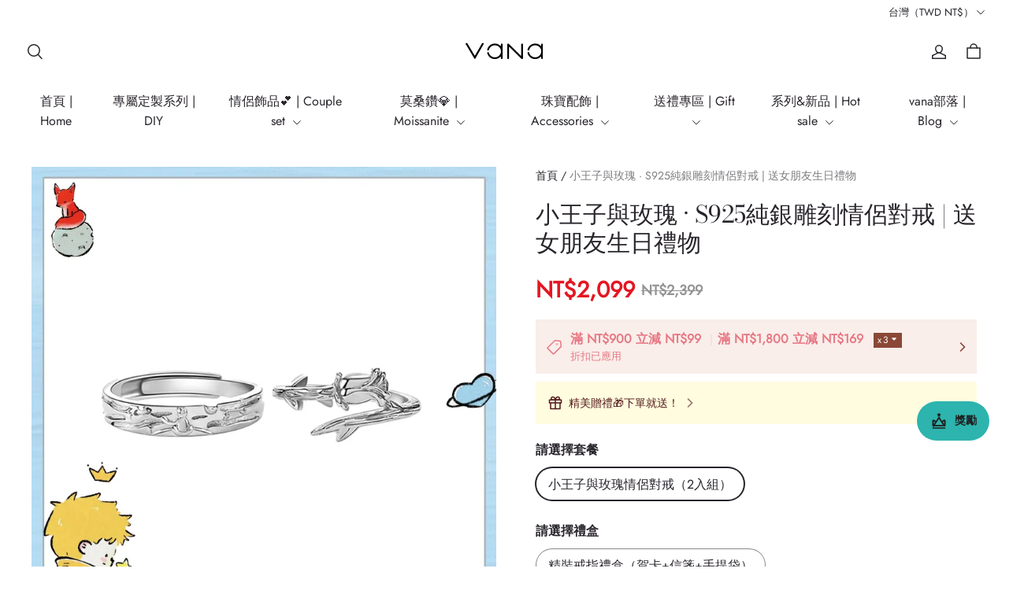

--- FILE ---
content_type: text/css; charset=UTF-8
request_url: https://www.vanajew.com/cdn/shop/prod/app-extension/01405986-ae6f-4fcc-adaa-2a21f14efc9f/1761213696274/assets/carousel-images-with-text/index.min.css
body_size: 1105
content:
.advc .advc-carousel-images-with-text{--advc-row-gap:40px}@media (max-width:749.98px){.advc .advc-carousel-images-with-text{--advc-row-gap:30px}}.advc .advc-carousel-images-with-text__head{-webkit-box-align:start;-moz-box-align:start;-webkit-align-items:flex-start;align-items:flex-start;display:-webkit-box;display:-webkit-flex;display:-moz-box;display:flex;-webkit-flex-wrap:wrap;flex-wrap:wrap;margin-bottom:var(--advc-row-gap)}.advc .advc-carousel-images-with-text__head-info{-webkit-box-flex:1;-moz-box-flex:1;-webkit-flex:1 0 0;flex:1 0 0}.advc .advc-carousel-images-with-text__head-title{word-wrap:break-word;-webkit-box-orient:vertical;-webkit-line-clamp:2;display:-webkit-box;margin-bottom:15px;overflow:hidden;text-overflow:ellipsis}@media (max-width:749.98px){.advc .advc-carousel-images-with-text__head-title{margin-bottom:12px}}.advc .advc-carousel-images-with-text__head-text{word-wrap:break-word;-webkit-box-orient:vertical;-webkit-line-clamp:2;display:-webkit-box;overflow:hidden;text-overflow:ellipsis}.advc .advc-carousel-images-with-text__head-more-btn{-webkit-box-align:center;-moz-box-align:center;-webkit-box-pack:center;-moz-box-pack:center;-webkit-align-items:center;align-items:center;color:inherit;cursor:pointer;display:none;height:1em;-webkit-justify-content:center;justify-content:center;margin-left:.5em;outline:none;width:1em}.advc .advc-carousel-images-with-text__head-arrows{--advc-arrow-gap:40px;--advc-arrow-size:40px;-webkit-box-align:center;-moz-box-align:center;-webkit-box-pack:start;-moz-box-pack:start;-webkit-align-items:center;align-items:center;display:-webkit-box;display:-webkit-flex;display:-moz-box;display:flex;-webkit-justify-content:flex-start;justify-content:flex-start;margin-left:40px}@media (max-width:749.98px){.advc .advc-carousel-images-with-text__head-arrows{--advc-arrow-gap:28px;--advc-arrow-size:24px;margin-bottom:-12px;margin-left:0;margin-top:12px;width:100%}}.advc .advc-carousel-images-with-text__head-arrow{background:none;border:none;color:inherit;cursor:pointer;display:block;height:var(--advc-arrow-size);padding:0;width:var(--advc-arrow-size)}.advc .advc-carousel-images-with-text__head-arrow .advc-icon{height:100%;-webkit-transition:-webkit-transform .2s;transition:-webkit-transform .2s;-moz-transition:transform .2s,-moz-transform .2s;transition:transform .2s;transition:transform .2s,-webkit-transform .2s,-moz-transform .2s;width:100%}.advc .advc-carousel-images-with-text__head-arrow:hover .advc-icon{-webkit-transform:scale(1.1);-moz-transform:scale(1.1);transform:scale(1.1)}.advc .advc-carousel-images-with-text__head-arrow.next{-webkit-transform:rotate(180deg);-moz-transform:rotate(180deg);transform:rotate(180deg)}.advc .advc-carousel-images-with-text__head-arrow+.advc-carousel-images-with-text__head-arrow{margin-left:var(--advc-arrow-gap)}.advc .advc-carousel-images-with-text__main{--advc-gap:22px;--advc-col:var(--advc-desktop-col,2);--advc-item-width:-webkit-calc((100% - (var(--advc-col) - 1)*var(--advc-gap))/var(--advc-col));--advc-item-width:-moz-calc((100% - (var(--advc-col) - 1)*var(--advc-gap))/var(--advc-col));--advc-item-width:calc((100% - (var(--advc-col) - 1)*var(--advc-gap))/var(--advc-col));text-align:center}@media (max-width:749.98px){.advc .advc-carousel-images-with-text__main{--advc-col:1;--advc-gap:15px}}.advc .advc-carousel-images-with-text__list{display:-webkit-box;display:-webkit-flex;display:-moz-box;display:flex;list-style:none;margin:0;padding:0}.advc .advc-carousel-images-with-text__item{-webkit-align-self:self-start;align-self:self-start;cursor:pointer;-webkit-flex-shrink:0;flex-shrink:0;margin-right:var(--advc-gap);width:var(--advc-item-width)}.advc .advc-carousel-images-with-text__item:last-child{margin-right:0}.advc .advc-carousel-images-with-text__item[data-hover-animation=true]:hover .advc-carousel-images-with-text__item-image img{-webkit-transform:scale(1.06);-moz-transform:scale(1.06);transform:scale(1.06)}.advc .advc-carousel-images-with-text__item-image{overflow:hidden;width:100%}.advc .advc-carousel-images-with-text__item-image img{-webkit-transition:-webkit-transform .5s ease;transition:-webkit-transform .5s ease;-moz-transition:transform .5s ease,-moz-transform .5s ease;transition:transform .5s ease;transition:transform .5s ease,-webkit-transform .5s ease,-moz-transform .5s ease}.advc .advc-carousel-images-with-text__item-title{margin-top:20px}.advc .advc-carousel-images-with-text__item-description{-webkit-line-clamp:4;-webkit-box-orient:vertical;display:-webkit-box;margin-top:15px;overflow:hidden}.advc .advc-carousel-images-with-text__arrows{-webkit-box-pack:justify;-moz-box-pack:justify;display:-webkit-box;display:-webkit-flex;display:-moz-box;display:flex;-webkit-justify-content:space-between;justify-content:space-between;left:0;padding:0 10px;padding-top:calc(var(--advc-item-width)*var(--advc-first-image-ratio)/2);pointer-events:none;position:absolute;top:-20px;width:100%}.advc .advc-carousel-images-with-text__arrow,.advc .advc-carousel-images-with-text__arrows{-webkit-box-align:center;-moz-box-align:center;-webkit-align-items:center;align-items:center}.advc .advc-carousel-images-with-text__arrow{-webkit-box-pack:center;-moz-box-pack:center;background-color:#fbfbfb;border:0;border-radius:50%;-webkit-box-shadow:var(--advc-btn-shadow-offset-x) var(--advc-btn-shadow-offset-y) var(--advc-btn-shadow-blur) rgba(var(--advc-btn-shadow-color),var(--advc-btn-shadow-opacity));box-shadow:var(--advc-btn-shadow-offset-x) var(--advc-btn-shadow-offset-y) var(--advc-btn-shadow-blur) rgba(var(--advc-btn-shadow-color),var(--advc-btn-shadow-opacity));color:#000;cursor:pointer;display:block;display:-webkit-box;display:-webkit-flex;display:-moz-box;display:flex;height:40px;-webkit-justify-content:center;justify-content:center;padding:0;pointer-events:auto;-webkit-transition:-webkit-transform .2s;transition:-webkit-transform .2s;-moz-transition:transform .2s,-moz-transform .2s;transition:transform .2s;transition:transform .2s,-webkit-transform .2s,-moz-transform .2s;width:40px}.advc .advc-carousel-images-with-text__arrow>svg{height:16px;width:16px}.advc .advc-carousel-images-with-text__arrow:hover{-webkit-transform:scale(1.1);-moz-transform:scale(1.1);transform:scale(1.1)}.advc .advc-carousel-images-with-text__more-btn{display:block;margin:0 auto;margin-top:var(--advc-row-gap);width:-webkit-fit-content;width:-moz-fit-content;width:fit-content}@media (max-width:749.98px){.advc [data-best-mobile-style=true] .advc-carousel-images-with-text__head-more-btn{display:-webkit-box;display:-webkit-flex;display:-moz-box;display:flex}.advc [data-best-mobile-style=true] .advc-carousel-images-with-text__more-btn{display:none}.advc [data-mobile-slide-mode=true] .advc-carousel-images-with-text__main{--advc-col:1.1;margin-left:calc(var(--advc-container-padding-left)*-1);margin-right:calc(var(--advc-container-padding-right)*-1)}.advc [data-mobile-slide-mode=true] .advc-carousel-images-with-text__list{padding-left:var(--advc-container-padding-left)!important;padding-right:var(--advc-container-padding-right)!important}.advc [data-mobile-slide-mode=true] .advc-carousel-images-with-text__item:first-child{margin-left:calc(var(--advc-item-width)*.05)}.advc [data-mobile-slide-mode=true] .advc-carousel-images-with-text__arrows{padding-top:calc((var(--advc-item-width) - var(--advc-container-padding-left) - var(--advc-container-padding-right))*var(--advc-first-image-ratio)/2)}.advc [data-init=true] .advc-carousel-images-with-text__item:first-child{margin-left:0}}

--- FILE ---
content_type: text/javascript; charset=utf-8
request_url: https://front.myshopline.com/cdn/v1/plugin/app-code-block/sale/sales-gift-plugin/202601051026066/js/default-chunk-00c44332.js
body_size: 914
content:
const t={"edit.activity.add.buyNow.btn":"\u7ACB\u5373\u8CFC\u8CB7","edit.activity.add.buyNow.gift.drawer.summit.btn":"\u7D50\u7B97","edit.activity.add.buyNowWithGift.btn":"\u8CFC\u8CB7\u53EF\u5F97\u8D08\u54C1","gift.InsufficientStock":"\u8D08\u54C1\u5EAB\u5B58\u4E0D\u8DB3\uFF0C\u53EF\u80FD\u7121\u6CD5\u589E\u52A0\u5168\u90E8\u6578\u91CF","gift.checkout.close.toast":"\u8ACB\u9EDE\u64CA\u4E0B\u65B9\u6309\u9215\u4EE5\u7E7C\u7E8C\u7D50\u5E33","gift.checkout.normal.selected":"\u8207 {{quantity}} \u4EF6\u8D08\u54C1\u4E00\u540C\u7D50\u5E33","gift.checkout.normal.unselect":"\u8DF3\u904E\u9078\u64C7\u8D08\u54C1\uFF0C\u76F4\u63A5\u7D50\u5E33","gift.checkout.paypal.selected":"\u8207 {{quantity}} \u4EF6\u8D08\u54C1\u4E00\u540C\u4ED8\u6B3E","gift.checkout.paypal.unselect":"\u8DF3\u904E\u9078\u64C7\u8D08\u54C1\uFF0C\u7E7C\u7E8C\u4ED8\u6B3E","gift.clear":"\u79FB\u9664","gift.continueToPay":"\u7E7C\u7E8C\u652F\u4ED8","gift.countDown":"\u6D3B\u52D5\u5012\u8A08\u6642","gift.fullAmount":"\u6D88\u8CBB {{x}}\uFF0C\u6700\u591A\u53EF\u4EAB {{y}} \u4EF6\u8D08\u54C1\uFF1A","gift.fullNumber":"\u8CB7{{x}}\u4EF6, \u6700\u591A\u53EF\u4EAB {{y}} \u4EF6\u8D08\u54C1\uFF1A","gift.giftDrawerPaypalTip":"\u60A8\u6709\u5F85\u9818\u53D6\u7684\u8D08\u54C1\uFF0C\u8ACB\u5148\u9078\u64C7\u8D08\u54C1\uFF0C\u7136\u5F8C\u518D\u6B21\u9EDE\u64CA PayPal \u652F\u4ED8\u6309\u9215\u5B8C\u6210\u652F\u4ED8\u3002","gift.gotIt":"\u6211\u77E5\u9053\u4E86","gift.msg.buyNow.select.product":"\u8ACB\u9078\u64C7\u8A72\u5546\u54C1\u7684\u6240\u6709\u9078\u9805","gift.msg.maxQty":"\u8D08\u54C1\u6D3B\u52D5\u6700\u591A\u53EF\u9078{{number}}\u4EF6","gift.msg.onlyLeft":"\u8D08\u54C1\u50C5\u5269{{number}}\u4EF6","gift.msg.reachedMaxQty":"\u60A8\u5DF2\u9054\u5230\u8CFC\u7269\u8ECA\u5546\u54C1\u7684\u6700\u5927\u6578\u91CF","gift.msg.unavailable":"\u8D08\u54C1\u5DF2\u5931\u6548","gift.offer":"\u8D08\u54C1\u6D3B\u52D5","gift.offer.accumulated.amount":"\u6BCF\u6D88\u8CBB {{amount}} \u53EF\u4EAB\u6700\u591A {{benefit}} \u4EF6\u8D08\u54C1","gift.offer.accumulated.quantity":"\u6BCF\u8CFC\u8CB7 {{number}} \u4EF6\u53EF\u4EAB\u6700\u591A {{benefit}} \u4EF6\u8D08\u54C1","gift.offer.amount":"\u6EFF{{amount}}\u4EAB\u8D08\u54C1","gift.offer.quantity":"\u6EFF{{number}}\u4EF6\u4EAB\u8D08\u54C1","gift.product.add":"\u6DFB\u52A0","gift.product.free":"\u514D\u8CBB","gift.product.option.one":"1\u500B\u9078\u9805","gift.product.options":"{{num}}\u500B\u9078\u9805","gift.product.soldOut":"\u5DF2\u8D08\u5B8C","gift.promotion.tooltip.applicableProducts":"\u67E5\u770B\u53C3\u8207\u5546\u54C1","gift.promotion.tooltip.disabled":"\u4F60\u6709\u8D08\u54C1\u5931\u6548\uFF0C\u7576\u524D\u6709{{number}}\u4EF6\u8D08\u54C1\u53EF\u9078\u64C7\uFF1A","gift.promotion.tooltip.recommend":"\u4F60\u6709 {{number}} \u4EF6\u8D08\u54C1\u53EF\u9078\u64C7\uFF0C\u70BA\u4F60\u63A8\u85A6\u8D08\u54C1\uFF1A","gift.soldOut":"\u552E\u7F44","gift.startTime":"{{startTime}} \u958B\u59CB","gift.timeRange":"{{startTime}} \u81F3 {{endTime}}","gift.tips":"\u6EFF\u8DB3\u689D\u4EF6\u5F8C\u53EF\u5728\u8CFC\u7269\u8ECA\u5167\u52A0\u8CFC\u8D08\u54C1","gift.view":"\u67E5\u770B","gift.voided":"\u8D08\u54C1\u6D3B\u52D5\u5DF2\u5931\u6548\uFF0C\u8ACB\u7A0D\u5F8C\u91CD\u8A66\uFF01"};export{t as default};


--- FILE ---
content_type: text/javascript; charset=utf-8
request_url: https://front.myshopline.com/cdn/v1/plugin/app-code-block/sale/sales-gift-plugin/202601051026066/js/singleArrow-chunk-94e870c0.js
body_size: 306
content:
import{w as A}from"./bootstrap-chunk-6f613882.js";var e=(r=>(r[r.ANY=-1]="ANY",r[r.AMOUNT=0]="AMOUNT",r[r.QUANTITY=1]="QUANTITY",r))(e||{}),s=(r=>(r[r.CUSTOM_URL=1]="CUSTOM_URL",r[r.ALL=2]="ALL",r[r.CATEGORYID=3]="CATEGORYID",r[r.PRODUCT_DETAIL=4]="PRODUCT_DETAIL",r))(s||{});const w=r=>A("svg",{width:12,height:12,viewBox:"0 0 12 12",fill:"none",xmlns:"http://www.w3.org/2000/svg",...r},A("path",{d:"M3.5 11L8.5 6L3.5 1",stroke:"currentColor",strokeWidth:1.5,strokeLinecap:"round"}));export{s as C,e as G,w as S};


--- FILE ---
content_type: text/javascript; charset=utf-8
request_url: https://front.myshopline.com/cdn/v1/plugin/app-code-block/sale/affiliate-plugin/2026011303281515/entry.js
body_size: 451
content:
/* @preserve 2026-01-13T03:28:42.664Z*/(function(c,_,d,t,p){window.__sl_console__||(window.__sl_console__=window.console);function i(o){return window.__resource_url__||(window.__resource_url__=function(e){return e}),window.__resource_url__(o)}function l(o){var e=document.createElement("script");return o&&Object.keys(o).forEach(function(n){n&&e.setAttribute(n,o[n]===void 0||o[n]===null?"":o[n])}),e}function s(){if(window.__vite_is_modern_browser__sale)_.forEach(function(n){var u={crossorigin:"",type:"module",defer:"",src:i(n)},f=l(u);document.body.appendChild(f)});else{window.__vite_is_modern_browser__sale=!1;var o={src:i(d)},e=l(o);e.onload=function(){t.forEach(function(n){System.import(i(n))})},document.body.appendChild(e)}}if(typeof window.__vite_is_modern_browser__sale!="undefined")s();else{var a={crossorigin:"",type:"module",src:i(c)},r=l(a);r.onload=r.onerror=r.onabort=function(){s()},document.body.appendChild(r)}})("https://front.myshopline.com/cdn/v1/plugin/app-code-block/sale/affiliate-plugin/2026011303281515/detectViteModernBrowserCode.js",["https://front.myshopline.com/cdn/v1/plugin/app-code-block/sale/affiliate-plugin/2026011303281515/js/index-9cabbab6.js"],"https://front.myshopline.com/cdn/v1/plugin/app-code-block/sale/affiliate-plugin/2026011303281515/js/polyfills-legacy-86fa018d.js",["https://front.myshopline.com/cdn/v1/plugin/app-code-block/sale/affiliate-plugin/2026011303281515/js/index-legacy-0cee4501.js"],[]);


--- FILE ---
content_type: text/javascript; charset=utf-8
request_url: https://front.myshopline.com/cdn/v1/plugin/app-code-block/sale/bundle/2026010509433333/js/default-chunk-5e22910c.js
body_size: 881
content:
const e={"BIZ.CART_ADDONS_PRODUCT_INVALID":"\u6D3B\u52D5\u767C\u751F\u8B8A\u5316\uFF0C\u8ACB\u91CD\u65B0\u9078\u64C7\u52A0\u8CFC\u54C1","BIZ.CART_ADDONS_PRODUCT_OVER_LIMIT":"\u52A0\u8CFC\u54C1\u6578\u91CF\u5DF2\u7D93\u9054\u5230\u6D3B\u52D5\u4E0A\u9650","BIZ.INVALID_UPSELL_PRODUCT_ACTIVITY":"\u6D3B\u52D5\u6216\u5546\u54C1\u5931\u6548","benefit.offPercent":"\u6E1B{{offPercent}}%","btn.select":"\u9078\u64C7","bundle.addOn.limit_toast":"\u52A0\u8CFC\u54C1\u6700\u5927\u9650\u8CFC\u4EF6\u6578\u70BA{{limitNum}}","bundle.addOn.tag":"\u52A0\u8CFC\u54C1","bundle.addToCart":"\u52A0\u5165\u8CFC\u7269\u8ECA","bundle.addToCartFailed":"\u62B1\u6B49\uFF01\u52A0\u5165\u8CFC\u7269\u8ECA\u5931\u6557\uFF0C\u8ACB\u91CD\u8A66\uFF01","bundle.buyItNow":"\u7ACB\u5373\u8CFC\u8CB7","bundle.buyNow":"\u4E00\u8D77\u8CFC\u8CB7","bundle.buyNowFailed":"\u62B1\u6B49\uFF01\u63D0\u4EA4\u5931\u6557\uFF0C\u8ACB\u91CD\u8A66\uFF01","bundle.purchaseLimit":"\u8CFC\u8CB7\u9650\u5236","bundle.save":"\u7BC0\u7701","bundle.savings":"\u7BC0\u7701","bundle.select.tip":"\u9078\u64C7\u4E00\u8D77\u8CFC\u8CB7\u7684\u5546\u54C1","bundle.select_product_all_options_toast":"\u8ACB\u9078\u64C7\u8A72\u5546\u54C1\u7684\u5168\u90E8\u5C6C\u6027","bundle.selected.addToCart":"\u6DFB\u52A0{{num}}\u4EF6\u5230\u8CFC\u7269\u8ECA","bundle.sku.unavailable.tip":"\u8A72\u7522\u54C1\u5DF2\u5931\u6548\uFF0C\u8ACB\u91CD\u65B0\u9078\u64C7","bundle.tab.default":"\u7D44\u5408","bundle.tab.other":"\u7D44\u5408{{index}}","bundle.total":"\u7E3D\u8A08","cartAddOns.product.add":"\u6DFB\u52A0","common.added_to_cart":"\u5DF2\u52A0\u5165\u8CFC\u7269\u8ECA","common.checkout":"\u7D50\u5E33","common.save":"\u512A\u60E0{{reducePrice}}","giftBox.btn.edit":"\u7DE8\u8F2F","giftBox.delete.dialog.cancel":"\u53D6\u6D88","giftBox.delete.dialog.confirm":"\u78BA\u8A8D","giftBox.delete.dialog.content":"\u78BA\u8A8D\u522A\u9664\u79AE\u54C1\u76D2\u5546\u54C1\uFF1F","giftBox.products.quantity":"{{total}} \u9805","product.quantity":"\u6578\u91CF","product.quantityLimit.tip":"\u60A8\u9078\u64C7\u7684\u6578\u91CF\u5DF2\u9054\u4E0A\u9650","product.stockNotEnough.tip":"\u5EAB\u5B58\u4E0D\u8DB3","upsell.popup.benefitType.1":"\u7ACB\u6E1B{{amount}}","upsell.popup.benefitType.2":"{{discount}}\uFF05\u6298\u6263","upsell.popup.benefitType.3":"\u514D\u904B\u8CBB","upsell.popup.code.copied":"\u6298\u6263\u78BC\u5DF2\u6210\u529F\u8907\u88FD","upsell.popup.code.expire.label":"\u60A8\u7684\u6298\u6263\u78BC\u5C07\u4FDD\u7559","upsell.popup.expired.btn":"\u6D3B\u52D5\u5DF2\u904E\u671F","upsell.popup.expired.title":"\u7CDF\u7CD5\uFF0C\u6D3B\u52D5\u5DF2\u904E\u671F","upsell.popup.scopeTip":"\u5728\u60A8\u7684\u4EFB\u4F55\u8A02\u55AE\u4E0A","upsell.popup.shop":"\u8CFC\u7269"};export{e as default};


--- FILE ---
content_type: image/svg+xml
request_url: https://img.myshopline.com/pay/logo/UnionPay.svg
body_size: 4850
content:
<svg width="160" height="100" viewBox="0 0 160 100" fill="none" xmlns="http://www.w3.org/2000/svg">
<rect width="160" height="100" rx="8" fill="white"/>
<path d="M49.1173 19.5817C46.2677 19.9405 43.4181 22.2992 42.4853 25.0163C41.8637 26.7084 30.7235 74.6965 30.6722 75.5684C30.5684 78.0805 32.0191 79.9263 34.4023 80.3879C35.2834 80.5928 63.573 80.5928 64.5058 80.3879C67.1999 79.8749 69.7387 77.7729 70.6715 75.2095C71.0342 74.2354 82.5365 25.3243 82.5365 24.5038C82.6921 22.1964 81.2927 20.2994 79.0652 19.633C78.5469 19.5309 50.3092 19.428 49.1172 19.5816L49.1173 19.5817Z" fill="#E60012"/>
<path d="M75.4897 19.5817C72.64 19.9405 69.7905 22.2992 68.8581 25.0163C68.2878 26.7084 57.0965 74.6965 57.0965 75.5684C56.9926 78.0805 58.4434 79.9263 60.8271 80.3879C61.7076 80.5928 89.9972 80.5928 90.9301 80.3879C93.6245 79.8749 96.1633 77.7729 97.0957 75.2095C97.4585 74.2354 108.961 25.3243 108.961 24.5038C109.116 22.1964 107.717 20.2994 105.49 19.633C104.919 19.5309 76.6816 19.428 75.4897 19.5816V19.5817Z" fill="#00508E"/>
<path d="M103.002 19.5817C100.153 19.9405 97.3026 22.2992 96.3702 25.0163C95.8005 26.7084 84.6087 74.6965 84.6087 75.5684C84.5053 78.0805 85.9562 79.9263 88.3393 80.3879C89.2203 80.5928 110.256 80.5928 111.189 80.3879C113.883 79.8749 116.422 77.7729 117.354 75.2095C117.717 74.2354 129.22 25.3243 129.22 24.5038C129.375 22.1964 127.976 20.2994 125.748 19.633C125.23 19.4795 101.603 19.3767 100.412 19.5309H103.002V19.5817Z" fill="#00908C"/>
<path d="M48.2366 35.1678C48.2366 35.2192 48.1845 35.5268 48.0813 35.8345C46.8895 39.8334 45.6977 45.2168 45.8533 45.8832C46.2678 47.8829 49.2213 47.729 50.2574 45.6269C50.5682 45.0632 52.7962 35.6808 52.7962 35.0145C52.7962 34.9631 56.3194 35.0145 56.3194 35.0652C56.3194 35.0652 56.3194 35.2192 56.2674 35.3733C56.2156 35.5268 55.6459 37.6802 55.0243 40.2437C53.6248 45.6783 53.4697 46.242 52.7444 47.3187C50.3608 50.8054 42.3815 50.7028 41.7599 47.1652C41.6044 46.396 43.3145 37.5266 44.0918 35.1165C44.0918 34.9631 48.2366 35.0652 48.2366 35.1679V35.1678ZM101.189 35.1678C103.573 35.6808 104.298 37.5773 103.21 40.3977C102.122 43.2174 99.7904 44.4476 95.6971 44.4476C94.4534 44.4476 94.5571 44.2427 93.7799 48.0878C93.6247 48.8056 93.4692 49.4721 93.4692 49.5747C93.4171 49.831 89.7384 49.831 89.7903 49.5747C92.8994 36.3985 93.1583 35.2706 93.1583 35.1678L93.2102 35.0145H96.9403C99.8937 35.0652 100.723 35.0652 101.189 35.1679V35.1678ZM69.2209 40.2437C69.7388 40.3463 70.1014 40.7567 70.1014 41.1154C70.1014 42.397 67.4589 43.2688 66.4745 42.2944C65.5421 41.3204 67.5109 39.8334 69.2209 40.2436V40.2437ZM60.05 41.2176C60.05 41.3204 59.9981 41.5257 59.9981 41.6791L59.9463 41.8845L60.5678 41.5765C62.226 40.7566 63.832 40.91 64.3504 41.9354C64.6611 42.5511 64.6092 42.9099 63.7805 46.7036C63.625 47.3701 63.4179 48.2933 63.366 48.7542C63.1585 49.7801 63.3141 49.7287 61.4489 49.7287C59.8425 49.7287 59.8425 49.7287 59.8944 49.5747C59.8944 49.4721 60.1018 48.6521 60.309 47.6776C61.138 44.0379 61.19 43.5249 60.4645 43.5249C60.05 43.5249 59.4797 43.7812 59.4284 43.9351C59.3247 44.2941 58.3917 48.7542 58.3399 49.1645L58.2365 49.6261L56.6301 49.7287C54.6616 49.7801 54.8167 49.9336 55.2312 48.1904C55.8011 45.9345 56.1122 44.3455 56.3194 42.9098C56.5783 41.3717 56.4231 41.5257 57.8738 41.3204C58.5474 41.2176 59.2208 41.1154 59.4284 41.0641C59.9463 40.91 60.05 40.9613 60.05 41.2176ZM84.6609 41.1668C84.6609 41.2689 84.609 41.4743 84.609 41.6279L84.557 41.8845L85.1791 41.5765C88.3914 39.9361 89.6347 41.2689 88.7023 45.4733C88.4952 46.396 88.2358 47.729 88.0807 48.3444C87.9769 49.011 87.8213 49.5747 87.7698 49.626C87.5623 49.831 84.5057 49.7802 84.557 49.626C84.557 49.5234 84.7645 48.7034 84.9716 47.7803C85.8527 44.0379 85.8527 43.5763 85.0754 43.5763C84.4538 43.5763 84.143 43.7812 84.0393 44.2427C83.8835 44.8065 83.1063 48.498 83.003 49.1645L82.8993 49.7287L81.2929 49.7801C79.3242 49.831 79.4794 50.0363 79.9458 48.1391C80.4643 46.0884 80.8269 44.1914 81.0858 42.8072C81.2929 41.4743 81.1377 41.6279 82.4328 41.423C83.003 41.3204 83.7284 41.2176 83.9874 41.1668C84.5057 40.91 84.6609 40.9614 84.6609 41.1668ZM116.111 41.1154C116.318 44.2427 116.37 45.1653 116.37 45.2168C116.37 45.2682 116.837 44.4476 117.355 43.4223C118.391 41.3717 118.184 41.5765 119.324 41.423C119.634 41.3717 120.256 41.2689 120.722 41.1668C121.862 40.9614 121.862 40.8587 120.567 43.1148C118.805 46.1399 116.37 50.3952 115.489 51.9334C112.847 56.7011 112.847 56.7011 110.619 56.7524L109.272 56.8038L109.375 56.4449C109.427 56.24 109.583 55.8298 109.635 55.5223L109.79 54.958H110.205C110.671 54.958 110.774 54.8552 111.189 54.1375C111.345 53.8813 111.603 53.4711 111.707 53.2149C111.862 52.9586 112.381 52.1382 112.795 51.3178L113.624 49.8823L113.417 47.9857C113.158 45.7809 112.847 43.1661 112.692 42.397C112.588 41.6792 112.588 41.6792 113.521 41.5766C113.935 41.5257 114.609 41.3717 114.971 41.3204C115.956 41.0128 116.059 41.0128 116.111 41.1154ZM77.0444 41.1668C81.034 41.8845 79.6351 48.7542 75.2828 49.7287C72.3294 50.3952 70.309 49.2671 70.309 47.0111C70.3604 43.0634 73.3137 40.5 77.0443 41.1668H77.0444ZM106.888 41.3717C107.096 41.4743 107.407 41.6792 107.562 41.8332C107.821 42.0894 107.821 42.0894 107.821 41.9354C107.873 41.7305 107.821 41.7305 109.894 41.423C111.552 41.1668 111.5 41.1668 111.396 41.6279C110.723 44.4989 110.153 47.0111 109.894 48.2418C109.531 50.0877 109.79 49.8823 107.77 49.831H106.059V49.626C106.059 49.4211 105.956 49.3184 105.852 49.4721C105.282 50.3952 102.484 50.0363 101.707 48.9083C99.7904 46.0372 103.883 39.9874 106.888 41.3717H106.888ZM69.6869 42.8586C69.6869 42.8586 69.6869 43.1148 69.635 43.3201C69.2209 44.9606 68.4956 48.2933 68.3398 48.9083L68.1843 49.6774L66.4745 49.7287C64.4542 49.7801 64.5574 49.8823 64.9719 48.6521C65.3346 47.4727 65.6974 46.0372 65.9049 44.4989C66.1118 43.1661 65.9049 43.3709 67.4075 43.1661C68.0809 43.0633 68.8064 42.9612 68.9615 42.9099C69.376 42.8072 69.635 42.8072 69.6869 42.8585V42.8586ZM78.7541 53.4711C78.7541 53.5225 78.6508 53.7279 78.4952 53.984C78.3913 54.2402 78.2363 54.4456 78.2363 54.4456C81.2929 54.4963 81.3967 54.4964 81.3447 54.6505L80.775 56.4963H76.319L76.0602 56.7011C75.4899 57.214 72.4851 57.8804 72.4851 57.4701L73.055 55.6244H73.4694C74.1948 55.6244 74.3499 55.4709 74.972 54.3943L75.4899 53.4198C78.1844 53.3689 78.754 53.4198 78.754 53.4712L78.7541 53.4711ZM85.5419 53.4711C85.5419 53.5225 85.4899 53.7786 85.3861 54.0867C85.2824 54.3429 85.2311 54.5992 85.2311 54.6505C85.2311 54.6505 85.4899 54.5476 85.8007 54.2917C86.9407 53.5225 87.9249 53.3689 90.8264 53.3689C91.9665 53.3689 92.9507 53.3689 93.0026 53.4198C93.0545 53.5225 91.3449 59.0597 91.0854 59.5721C90.7227 60.2391 90.36 60.5979 89.7904 60.8541L89.272 61.0591L86.3191 61.1105L83.3656 61.1617L82.8474 62.9048C81.8112 66.2374 81.8112 65.9813 83.3138 65.8273C84.5057 65.7245 84.4538 65.6224 84.0911 66.8525L83.7803 67.8779H82.2777C79.0135 67.9293 78.599 67.7244 78.9097 66.3911C79.0653 65.7246 82.7956 53.5225 82.8474 53.4198C82.8993 53.3689 85.5419 53.3689 85.5419 53.4712V53.4711ZM99.1683 53.4711C99.1683 53.5225 99.1164 53.6764 99.065 53.8812C98.9094 54.3942 98.9094 54.3942 99.5829 54.0354C100.464 53.5738 102.536 53.4198 106.785 53.4198H108.132V54.0354C108.132 54.7532 108.184 54.8043 108.806 54.9067L109.272 54.958L109.013 55.8811L108.754 56.8037H107.821C105.438 56.8551 105.075 56.5989 105.023 55.2147V54.5478L104.868 55.0093L104.712 55.5223H104.194C103.935 55.5223 103.676 55.5223 103.676 55.5737C103.676 55.5737 101.137 63.9301 100.775 65.1094C100.723 65.2123 100.775 65.2636 101.086 65.2636C101.552 65.2636 101.552 65.2636 101.396 65.6732C101.241 66.1348 101.241 66.1348 101.759 66.1348C102.122 66.1348 102.329 66.0834 102.588 65.93C102.951 65.7246 102.951 65.776 104.609 63.469L105.282 62.4946H103.883C102.174 62.4946 102.329 62.5973 102.64 61.572L102.899 60.7515H106.319C106.63 59.6748 106.733 59.3673 106.733 59.316C106.733 59.2645 106.007 59.2646 105.075 59.2646H103.417L103.935 57.4188H108.598C111.137 57.4188 113.262 57.4188 113.262 57.4703C113.262 57.5215 113.158 57.9318 113.002 58.3934L112.743 59.2647L111.189 59.316L109.635 59.3673C109.375 60.1364 109.272 60.4952 109.22 60.5979L109.168 60.8028H110.671C112.433 60.8028 112.329 60.7002 111.966 61.7255L111.707 62.5459H108.287L107.77 63.161H109.117L109.324 64.3917C109.531 65.776 109.531 65.776 110.205 65.776C110.723 65.776 110.723 65.6732 110.36 66.9038L110.049 67.9292H109.065C107.355 67.9292 107.044 67.6731 106.733 65.9299L106.578 64.8019L105.956 65.6224C104.246 67.9292 104.143 67.9805 101.966 67.9805C100.567 67.9805 100.567 67.9805 100.775 67.5704C100.827 67.3655 100.827 67.3655 100.412 67.3655C99.9974 67.3655 99.9974 67.3655 99.8937 67.6731L99.8418 67.9805H96.9403L96.9921 67.8265C97.1479 67.3142 97.4067 67.3655 94.2463 67.3655C91.5 67.3655 91.3449 67.3655 91.3967 67.2114L91.6557 66.2888C91.9665 65.3657 91.9146 65.3657 92.2255 65.3657C92.4847 65.3657 92.4847 65.3657 92.588 65.0068C95.0236 56.9577 95.8008 54.3942 95.9042 54.0354L96.1117 53.3689H97.5624C98.4948 53.3689 99.1683 53.4198 99.1683 53.4711ZM80.775 57.8804L80.2048 59.6748H77.0964C76.7855 60.7002 76.6818 61.0078 76.6298 61.1104C76.5779 61.2645 76.6817 61.2645 78.1844 61.2645C79.0653 61.2645 79.7907 61.3159 79.7907 61.3159C79.7907 61.3666 79.7389 61.4692 79.6868 61.6232C79.6351 61.7255 79.5313 62.1358 79.4281 62.5459L79.2205 63.2123H76.0081L75.6454 64.443C75.1272 66.1861 75.179 66.2374 77.148 65.9813C77.9772 65.8786 77.9253 65.776 77.5625 67.0067L77.2518 68.0319H75.0752C71.6558 68.0319 71.604 67.9292 72.5364 65.0068C72.7959 64.0842 73.0549 63.315 73.0549 63.315C73.0549 63.315 72.6921 63.2636 72.1737 63.2636C71.7078 63.2636 71.2933 63.2636 71.2933 63.2123C71.6558 61.9309 71.811 61.5205 71.811 61.4179C71.8629 61.3158 71.9667 61.2645 72.744 61.2645H73.6245L74.039 59.6748H73.2104C72.5883 59.6748 72.3813 59.6748 72.3813 59.5721C72.3813 59.4701 72.8477 57.9831 72.899 57.829C73.0029 57.727 80.8268 57.7777 80.7749 57.8804H80.775ZM90.8265 61.572C90.8265 61.6746 90.7227 61.9822 90.6712 62.2385C90.36 63.674 89.946 63.9816 88.2877 64.0842C87.718 64.1356 87.1997 64.1868 87.1997 64.1868C87.0959 64.3404 87.0959 65.5711 87.1997 65.776L87.3553 65.9813L88.3914 65.9299C88.9613 65.8786 89.4276 65.8786 89.4276 65.8786C89.4276 65.9813 88.8578 67.7757 88.806 67.8265C88.7023 67.9293 85.5419 67.8779 85.1272 67.7244C84.5057 67.519 84.5057 67.5703 84.557 64.3403L84.609 61.5206H87.2515V62.5973H87.77C88.3396 62.5973 88.3914 62.5459 88.6504 61.8281L88.806 61.4179H89.8423C90.7746 61.4693 90.8784 61.4693 90.8265 61.572ZM95.697 39.6286L95.1268 42.0895H95.9042C99.8937 42.1921 101.552 37.6288 97.6657 37.3212C97.044 37.2698 96.4742 37.2185 96.4224 37.2185C96.2669 37.2185 96.2669 37.3727 95.6971 39.6286H95.697ZM75.0752 43.1148C74.091 43.5249 73.1585 47.2165 73.9359 47.7803C74.5055 48.2418 75.3348 47.4727 75.7493 46.1912C76.4228 43.8325 76.2153 42.7045 75.0752 43.1148ZM105.956 43.3709C104.919 43.8839 104.143 47.524 104.919 47.9342C105.956 48.498 107.303 46.5501 107.303 44.4476C107.303 43.4736 106.733 43.0121 105.956 43.3709ZM85.0235 55.5736L84.7645 56.4963C84.609 56.9578 84.5057 57.368 84.4538 57.4188C84.4538 57.4703 84.7127 57.368 85.0754 57.1626C86.1115 56.6502 86.4225 56.5476 87.9249 56.4963L89.2206 56.4449C89.4276 55.8298 89.4796 55.5736 89.4796 55.5223C89.5314 55.4709 85.0754 55.4709 85.0235 55.5737V55.5736ZM84.1431 58.5469L83.9354 59.3673L88.3914 59.3158L88.6504 58.4955C85.1272 58.4955 84.1431 58.4955 84.1431 58.5469ZM98.2358 56.7011C98.0285 57.368 97.8732 57.8804 97.9251 57.8804L98.5467 57.6756C98.8575 57.5727 99.4277 57.4188 99.7385 57.368C100.049 57.3167 100.308 57.2652 100.36 57.2652C100.36 57.2652 100.879 55.6757 100.879 55.6244C100.879 55.6244 100.36 55.5736 99.7385 55.5736H98.5984L98.2357 56.7012L98.2358 56.7011ZM97.4068 59.316C97.4068 59.3673 97.1997 59.8802 97.044 60.4952C96.837 61.1104 96.6814 61.6746 96.6814 61.6746C96.6814 61.7255 96.9403 61.6232 97.303 61.4692C97.6657 61.3158 98.184 61.1617 98.4948 61.1105C99.1683 61.0077 99.2201 60.9569 99.2722 60.7002C99.324 60.5979 99.4277 60.1878 99.5309 59.8802L99.7385 59.2647H98.5984C97.9768 59.2647 97.4065 59.2647 97.4065 59.316H97.4068ZM95.5933 65.2121L97.8732 65.2636C98.3396 63.7253 98.4948 63.2123 98.4948 63.161L96.215 63.0589L95.5933 65.2121Z" fill="white"/>
<path fill-rule="evenodd" clip-rule="evenodd" d="M152 2H8C4.68629 2 2 4.68629 2 8V92C2 95.3137 4.68629 98 8 98H152C155.314 98 158 95.3137 158 92V8C158 4.68629 155.314 2 152 2ZM8 0C3.58172 0 0 3.58172 0 8V92C0 96.4183 3.58172 100 8 100H152C156.418 100 160 96.4183 160 92V8C160 3.58172 156.418 0 152 0H8Z" fill="#DDDDD8"/>
</svg>


--- FILE ---
content_type: application/javascript; charset=utf-8
request_url: https://layout-assets-combo-sg.myshopline.com/combo?md5=c216b4c9772474b1565226897db08698
body_size: 137006
content:
window.SLM = window.SLM || {};

window.SLM['theme-shared/utils/get-env.js'] = window.SLM['theme-shared/utils/get-env.js'] || function () {
  const _exports = {};

  function getEnv(key) {
    const ENV = window.__ENV__ || {};
    if (key) return ENV[key];
    return ENV;
  }

  _exports.default = getEnv;
  return _exports;
}();
window.SLM = window.SLM || {};

window.SLM['theme-shared/utils/event-bus.js'] = window.SLM['theme-shared/utils/event-bus.js'] || function () {
  const _exports = {};
  const EventEmitter = window['eventemitter3']['default'];

  if (!window.SL_EventBus) {
    window.SL_EventBus = new EventEmitter();
    window.SL_EventEmitter = EventEmitter;
  }

  const {
    SL_EventBus
  } = window;
  _exports.SL_EventBus = SL_EventBus;
  const {
    SL_EventEmitter
  } = window;
  _exports.SL_EventEmitter = SL_EventEmitter;
  _exports.default = {
    SL_EventBus: window.SL_EventBus,
    SL_EventEmitter: window.SL_EventEmitter
  };
  return _exports;
}();
window.SLM = window.SLM || {};

window.SLM['theme-shared/utils/parsePathToArray.js'] = window.SLM['theme-shared/utils/parsePathToArray.js'] || function () {
  const _exports = {};

  function parsePathToArray(path) {
    if (typeof path !== 'string') {
      throw new TypeError('path must be string');
    }

    return path.replace(/\]/, '').split(/[.[]/);
  }

  _exports.default = parsePathToArray;
  return _exports;
}();
window.SLM = window.SLM || {};

window.SLM['theme-shared/utils/state-selector.js'] = window.SLM['theme-shared/utils/state-selector.js'] || function () {
  const _exports = {};
  const { SL_EventEmitter } = window['SLM']['theme-shared/utils/event-bus.js'];
  const parsePathToArray = window['SLM']['theme-shared/utils/parsePathToArray.js'].default;

  class SLState {
    constructor(state) {
      this.bus = new SL_EventEmitter();
      this.rootState = state;
    }

    get(path) {
      const keys = parsePathToArray(path);
      const value = keys.reduce((prev, current) => {
        if (!prev) return undefined;
        return prev[current];
      }, this.rootState);
      return value;
    }

    set(path, newValue) {
      if (typeof newValue === 'function') {
        throw TypeError('newValue must not be a function');
      }

      const keys = parsePathToArray(path);
      let oldValue;
      keys.reduce((prev, current, index) => {
        if (index === keys.length - 1) {
          const key = prev;
          oldValue = key[current];
          key[current] = newValue;
        }

        return prev[current];
      }, this.rootState);
      this.bus.emit(path, newValue, oldValue);
    }

    on(...args) {
      return this.bus.on(...args);
    }

    off(...args) {
      return this.bus.off(...args);
    }

  }

  const __PRELOAD_STATE__ = window.__PRELOAD_STATE__ || {};

  if (!window.SL_State) {
    window.SL_State = new SLState(__PRELOAD_STATE__);
  }

  const {
    SL_State
  } = window;
  _exports.SL_State = SL_State;
  return _exports;
}();
window.SLM = window.SLM || {};

window.SLM['theme-shared/utils/report/hdReport.js'] = window.SLM['theme-shared/utils/report/hdReport.js'] || function () {
  const _exports = {};
  const Cookies = window['js-cookie']['default'];
  const dayjs = window['dayjs']['default'];
  const utc = window['dayjs']['/plugin/utc'].default;
  const timezone = window['dayjs']['/plugin/timezone'].default;
  const { sessionId } = window['@sl/logger'];
  const geEnv = window['SLM']['theme-shared/utils/get-env.js'].default;
  const { SL_State } = window['SLM']['theme-shared/utils/state-selector.js'];
  dayjs.extend(utc);
  dayjs.extend(timezone);

  class HdReport {
    constructor() {
      this.deviceInfo = null;
      const {
        APP_ENV
      } = geEnv();
      const Shopline = window.Shopline || {};
      let env = APP_ENV !== 'develop' ? 'product' : '';

      if (APP_ENV === 'preview') {
        env = APP_ENV;
      }

      if (Shopline.designMode) {
        env = '';
      }

      const debugMode = Shopline.designMode ? false : APP_ENV === 'staging' || APP_ENV === 'develop';
      const pid = window.__PRELOAD_STATE__ ? window.__PRELOAD_STATE__.serverEventId : undefined;
      const timeOffset = Shopline.systemTimestamp ? +new Date() - Shopline.systemTimestamp : 0;
      const that = this;
      const {
        USE_REPORT_URL_STORE_IDS
      } = window.__ENV__ || {};
      if (!window.HdSdk || !window.HdSdk.shopTracker) return;
      window.HdSdk.shopTracker.setOptions({
        env,
        timezoneOffset: SL_State.get('storeInfo.timezoneOffset') || 0,
        disableIframeId: true,
        timeOffset,
        beforeSend: async data => {
          if (!that.deviceInfo && window.__DF__) {
            that.deviceInfo = await window.__DF__.getDeviceInfo();
          }

          const warpData = {
            theme_id: SL_State.get('themeConfig.themeId'),
            store_region: SL_State.get('storeInfo.marketStorageRegion'),
            store_timezone: SL_State.get('storeInfo.timezone'),
            user_timezone: dayjs.tz.guess(),
            theme_name: Shopline.themeName,
            theme_version: Shopline.themeVersion,
            is_admin: Cookies.get('r_b_ined') || '0',
            device_token: that.deviceInfo ? that.deviceInfo.token : undefined,
            ua_info: that.deviceInfo ? that.deviceInfo.deviceInfo : undefined,
            pid,
            update_mode: Shopline.updateMode ? Shopline.updateMode.toString() || '' : undefined,
            time_offset: timeOffset,
            trade_logger_id: sessionId.get(),
            ...data
          };

          if (!Object.prototype.hasOwnProperty.call(data, 'iframe_id') || Number(data.iframe_id) === 1) {
            warpData.iframe_id = Cookies.get('n_u') || Cookies.get('sl_iframe_id');
          }

          return warpData;
        }
      });
      window.HdSdk.shopTracker.setDebugMode(debugMode);
      window.HdSdk.shopTracker.use('url', (url, payload) => {
        const payloads = [].concat(payload);
        const enhancedUrl = `${url}${url.indexOf('?') === -1 ? `?` : '&'}_pid=${pid}`;
        const defaultEventId = -999;
        const obj = payloads.reduce((o, {
          source
        }) => {
          const result = o;
          const {
            act,
            eventid,
            event_id
          } = source;
          const item = eventid || event_id || defaultEventId;
          result[act] = result[act] ? [...result[act], item] : [item];
          return result;
        }, {});
        const joinStr = Object.keys(obj).reduce((str, act) => {
          return `${str}:${act}_${obj[act].join(',')}`;
        }, '').slice(1);
        const tempUrl = `${enhancedUrl}&_act=${joinStr}`;

        if (USE_REPORT_URL_STORE_IDS && USE_REPORT_URL_STORE_IDS.some(id => id === Shopline.storeId || id === 'all')) {
          if (tempUrl.indexOf('n.gif') !== -1) {
            return tempUrl.replace('/eclytics/n.gif', '/eclytics/i');
          }

          if (tempUrl.indexOf('o.gif') !== -1) {
            return tempUrl.replace('/eclytics/o.gif', '/eclytics/c');
          }
        }

        return tempUrl;
      });
    }

  }

  const hidooRp = window.SL_Report ? window.SL_Report.hdReportInstance || new HdReport() : undefined;

  if (!window.SL_Report || !window.SL_Report.hdReportInstance) {
    window.SL_Report = window.SL_Report || {};
    window.SL_Report.hdReportInstance = hidooRp;
  }

  _exports.hidooRp = hidooRp;
  _exports.HdReport = HdReport;
  return _exports;
}();
window.SLM = window.SLM || {};

window.SLM['theme-shared/utils/report/@hiido.js'] = window.SLM['theme-shared/utils/report/@hiido.js'] || function () {
  const _exports = {};
  const Cookies = window['js-cookie']['default'];
  const ClickType = {
    AddPaymentInfo: 6,
    AddToCart: 1,
    InitiateCheckout: 4
  };
  _exports.ClickType = ClickType;
  const reportCommonParams = [false, false, false, true];

  class Hidoo {
    init() {
      return this;
    }

    load(type, data, eventID, extra) {
      let params = data || {};
      Hidoo.fbChecker();
      let event = null;
      const {
        hdEventId,
        ...rest
      } = extra || {};
      const fbParams = Hidoo.getFbParams();

      switch (type) {
        case 'Purchase':
          window.HdSdk && window.HdSdk.shopTracker.report(hdEventId || '80000101', {
            iframe_id: 1,
            ...eventID,
            ...params,
            ...fbParams,
            ...rest
          }, ...reportCommonParams);
          return this;

        case 'ViewContent':
          event = 102;
          break;

        case 'Search':
          event = 103;
          break;

        case 'Lead':
          event = 104;
          break;

        default:
          break;
      }

      if (event) {
        params = {
          iframe_id: 1,
          ...params,
          ...eventID,
          ...fbParams
        };
        window.HdSdk && window.HdSdk.shopTracker.report(`80000${event}`, params, ...reportCommonParams);
        window.HdSdk && window.HdSdk.shopTracker.report(`90000${event}`, fbParams, ...reportCommonParams);
      } else {
        window.HdSdk && window.HdSdk.shopTracker.report('90000000', fbParams, ...reportCommonParams);
      }

      return this;
    }

    report(type, params, eventID, extra) {
      if (ClickType[type]) {
        Hidoo.fbChecker();
        window.HdSdk && window.HdSdk.shopTracker.report(`80000${ClickType[type]}`, {
          iframe_id: 1,
          ...params,
          ...eventID,
          ...Hidoo.getFbParams()
        }, ...reportCommonParams);
      } else {
        this.load(type, params, eventID, extra);
      }
    }

  }

  Hidoo.FB_CHECKER_INFO = {
    lock: false,
    interval: 300,
    timmer: null
  };

  Hidoo.fbChecker = function () {
    if (!window.fbq) return;
    if (Hidoo.FB_CHECKER_INFO.lock) return;
    Hidoo.FB_CHECKER_INFO.lock = true;
    const now = Date.now();
    Hidoo.FB_CHECKER_INFO.timmer = setInterval(() => {
      if (Cookies.get('_fbp')) {
        clearInterval(Hidoo.FB_CHECKER_INFO.timmer);
        window.HdSdk && window.HdSdk.shopTracker.report('93000000', {
          _start: now,
          _end: Date.now(),
          _duration: Date.now() - now,
          _fbq: window.fbq.version,
          iframe_id: 1,
          ...Hidoo.getFbParams()
        }, ...reportCommonParams);
      }
    }, Hidoo.FB_CHECKER_INFO.interval);
  };

  Hidoo.getFbParams = function () {
    const re = {
      iframe_id: 1
    };
    ['c_user', '_fbp', '_fbc'].forEach(key => {
      re[key] = Cookies.get(key) || '';
    });
    return re;
  };

  _exports.default = new Hidoo();
  return _exports;
}();
window.SLM = window.SLM || {};

window.SLM['theme-shared/utils/createLogger.js'] = window.SLM['theme-shared/utils/createLogger.js'] || function () {
  const _exports = {};
  const createDebug = window['debug']['default'];
  const getEnv = window['SLM']['theme-shared/utils/get-env.js'].default;

  const isFunction = fn => typeof fn === 'function';

  const createLogger = (name, description) => {
    const logger = {
      debug: window.console.debug,
      error: window.console.error,
      info: window.console.info,
      log: window.console.log
    };

    if (typeof window === 'undefined') {
      return logger;
    }

    if (['product'].includes(getEnv().APP_ENV)) {
      createDebug && createDebug.disable();
    }

    if (!isFunction(createDebug)) return;
    const desc = description ? ` - ${description}` : '';
    logger.error = createDebug(`${name}:error${desc}`).bind(console);
    logger.debug = createDebug(`${name}:debug${desc}`).bind(console);
    logger.info = createDebug(`${name}:info${desc}`).bind(console);
    logger.log = createDebug(`${name}:log${desc}`).bind(console);
    return logger;
  };

  _exports.default = createLogger;
  return _exports;
}();
window.SLM = window.SLM || {};

window.SLM['theme-shared/utils/report/utils.js'] = window.SLM['theme-shared/utils/report/utils.js'] || function () {
  const _exports = {};
  const createLogger = window['SLM']['theme-shared/utils/createLogger.js'].default;

  function composedPath(event) {
    if (event.path) {
      return event.path;
    }

    if (typeof event.composedPath === 'function') {
      return event.composedPath();
    }

    const path = [];
    let {
      target
    } = event;

    while (target.parentNode !== null) {
      path.push(target);
      target = target.parentNode;
    }

    path.push(document, window);
    return path;
  }

  _exports.composedPath = composedPath;
  const storageName = `orderSignList`;
  const helpersConsole = createLogger('helpers', '[matchOrderSign]');

  function addOrderSign(seq) {
    if (typeof window !== 'undefined') {
      const signListJSON = window && window.localStorage && window.localStorage.getItem(storageName) || JSON.stringify([]);
      const signList = JSON.parse(signListJSON);
      signList.push(seq);
      window && window.localStorage && window.localStorage.setItem(storageName, JSON.stringify(signList));
      helpersConsole.log('signList', signList);
    }
  }

  _exports.addOrderSign = addOrderSign;

  function matchOrderSign(seq) {
    if (typeof window !== 'undefined') {
      const signListJSON = window && window.localStorage && window.localStorage.getItem(storageName) || JSON.stringify([]);
      const signList = JSON.parse(signListJSON);
      helpersConsole.log('match seq', seq);
      return signList.includes(seq);
    }
  }

  _exports.matchOrderSign = matchOrderSign;

  function removeOrderSign(seq, options = {}) {
    if (typeof window !== 'undefined') {
      const signListJSON = window && window.localStorage && window.localStorage.getItem(storageName) || JSON.stringify([]);
      const signList = JSON.parse(signListJSON);

      if (options && options.removeAll) {
        helpersConsole.log('remove all', storageName);
        window && window.localStorage && window.localStorage.removeItem(storageName);
        return;
      }

      const filterList = signList.filter(sign => sign !== seq);
      helpersConsole.log('filter', filterList);
      window && window.localStorage && window.localStorage.setItem(storageName, JSON.stringify(filterList));
    }
  }

  _exports.removeOrderSign = removeOrderSign;

  function onDomReady(fn) {
    document.removeEventListener('DOMContentLoaded', fn);

    if (document.readyState !== 'loading') {
      setTimeout(fn, 1);
    } else {
      document.addEventListener('DOMContentLoaded', () => {
        setTimeout(fn);
      });
    }
  }

  _exports.onDomReady = onDomReady;
  return _exports;
}();
window.SLM = window.SLM || {};

window.SLM['theme-shared/utils/report/const.js'] = window.SLM['theme-shared/utils/report/const.js'] || function () {
  const _exports = {};
  const getEnv = window['SLM']['theme-shared/utils/get-env.js'].default;
  const PageType = {
    Home: 0,
    ProductCategory: 1,
    ProductAll: 2,
    ProductDetail: 3,
    ProductSearch: 4,
    MiniCart: 5,
    Cart: 6,
    CheckoutProgress: 7,
    CheckoutConfirm: 8,
    OrderConfirm: 9,
    SignIn: 10,
    SignInSuccess: 11,
    SignUp: 12,
    SignUpSuccess: 13,
    ProductPage: 14,
    UserCenter: 15,
    SalesPromotion: 16,
    OrderDetail: 17,
    OneShop: 18
  };
  const ClickType = {
    SelectContent_Product: 0,
    AddToCart: 1,
    RemoveFromCart: 2,
    CheckoutToCart: 3,
    BeginCheckout: 4,
    CheckoutProgress: 5,
    PlaceOrder: 6,
    Login: 7,
    ViewCart: 8
  };
  const eventType = {
    SetCheckoutOption: 'set_checkout_option',
    SelectContent: 'select_content',
    AddToCart: 'add_to_cart',
    RemoveFromCart: 'remove_from_cart',
    ViewCart: 'view_cart'
  };
  const isProd = ['product', 'preview'].includes(getEnv().APP_ENV);
  const salvageURLMap = {
    stg: {
      single: 'https://websdkentmaster0923.myshoplinestg.com/action/event/salvage',
      batch: 'https://websdkentmaster0923.myshoplinestg.com/action/event/batchSalvage'
    },
    prd: {
      single: 'https://websdkentmaster0923.myshopline.com/action/event/salvage',
      batch: 'https://websdkentmaster0923.myshopline.com/action/event/batchSalvage'
    }
  };
  const salvageURL = isProd ? salvageURLMap.prd : salvageURLMap.stg;
  _exports.ClickType = ClickType;
  _exports.PageType = PageType;
  _exports.salvageURL = salvageURL;
  _exports.eventType = eventType;
  const EXCLUDE_ADS_PAGE_VIEW_ALIAS = ['Checkout', 'Thankyou', 'Processing'];
  _exports.EXCLUDE_ADS_PAGE_VIEW_ALIAS = EXCLUDE_ADS_PAGE_VIEW_ALIAS;
  return _exports;
}();
window.SLM = window.SLM || {};

window.SLM['theme-shared/utils/report/index.js'] = window.SLM['theme-shared/utils/report/index.js'] || function () {
  const _exports = {};
  const HiidoReport = window['SLM']['theme-shared/utils/report/@hiido.js'].default;
  const { composedPath } = window['SLM']['theme-shared/utils/report/utils.js'];
  const { EXCLUDE_ADS_PAGE_VIEW_ALIAS } = window['SLM']['theme-shared/utils/report/const.js'];
  const CLICK_CLASSNAME = '__sl-track_click';
  const EXPOSE_CLASSNAME = '__sl-track_expose';
  const COLLECT_CLICK_CLASSNAME = '__sl-collect_click';
  const COLLECT_EXPOSE_CLASSNAME = '__sl-collect_expose';

  if (!window.SL_Report || !window.SL_Report.loaded) {
    window.SL_Report = window.SL_Report || {};
    initReportEvent();
  }

  if (!window.SL_Report.HdObserverSet) {
    window.SL_Report.HdObserverSet = new WeakSet();
  }

  if (!window.SL_Report.HdObserver) {
    window.SL_Report.HdObserver = new IntersectionObserver(entries => {
      entries.forEach(entrie => {
        if (entrie.isIntersecting) {
          const repeat = entrie.target ? entrie.target.dataset['track_repeat'] || entrie.target.dataset['collect_repeat'] : undefined;

          if (entrie.target.classList && (entrie.target.classList.contains(EXPOSE_CLASSNAME) || entrie.target.classList.contains(COLLECT_EXPOSE_CLASSNAME)) && (repeat === 'true' || repeat !== 'true' && !window.SL_Report.HdObserverSet.has(entrie.target))) {
            let collectObj = {};
            sendCollect(entrie.target, collectObj, () => {
              if (repeat !== 'true') {
                window.SL_Report.HdObserverSet.add(entrie.target);
              }
            });
          } else {
            if (!window.SL_Report.HdObserverSet.has(entrie.target)) {
              window.SL_EventBus.emit('global:hdReport:expose', entrie.target);
              window.SL_Report.HdObserverSet.add(entrie.target);
            }
          }
        }
      });
    }, {
      threshold: 0
    });
  }

  function initReportEvent() {
    window.SL_Report.loaded = true;
    window.SL_EventBus.on('global:thirdPartReport', data => {
      try {
        Object.keys(data).forEach(dataKey => {
          let eventKey = dataKey;

          if (dataKey === 'GAR') {
            eventKey = 'GARemarketing';
          }

          if (dataKey === 'GA4') {
            eventKey = 'GA';
          }

          if (window.__PRELOAD_STATE__.eventTrace && window.__PRELOAD_STATE__.eventTrace.enabled[eventKey]) {
            let configs = window.__PRELOAD_STATE__.eventTrace.enabled[eventKey];

            if (eventKey === 'GA') {
              const newConfigs = configs.reduce((list, config) => {
                const hasConfig = list.some(c => {
                  if (!c.version) return false;
                  if (c.version === config.version) return true;
                });
                return !hasConfig ? [...list, config] : list;
              }, []);
              configs = newConfigs;
            }

            let payloads = data[dataKey];

            switch (dataKey) {
              case 'GA':
              case 'GAAds':
              case 'GARemarketing':
              case 'GAR':
              case 'GA4':
                configs.forEach(config => {
                  if (dataKey === 'GA' && config.enableEnhancedEcom && data.GAE) {
                    payloads = data[dataKey].concat(data.GAE);
                  }

                  payloads.forEach(([track, event, data = {}, scope, ...rest]) => {
                    data = data || {};
                    const {
                      useLegacyCode,
                      traceType,
                      version
                    } = config;
                    if (parseInt(traceType, 10) === 0) return;
                    if (useLegacyCode === undefined && dataKey === 'GAR') return;
                    if (parseInt(useLegacyCode, 10) === 0 && dataKey === 'GARemarketing') return;
                    if (parseInt(useLegacyCode, 10) === 1 && dataKey === 'GAR') return;
                    if ((config.scope || scope) && scope !== config.scope) return;

                    if (!version) {
                      if (dataKey === 'GA4') return;
                    } else {
                      if (dataKey === 'GA' && version === 'GA4') return;
                      if (dataKey === 'GA4' && version === 'UA') return;
                    }

                    const isDataObj = Object.prototype.toString.call(data) === '[object Object]';

                    if (['GARemarketing', 'GAR'].indexOf(dataKey) !== -1 && isDataObj) {
                      data.send_to = `${config.id}`;
                    }

                    if ('GA' === dataKey) {
                      if (version) {
                        data.send_to = 'UA';
                      } else {
                        data.send_to = `${config.id}`;
                      }
                    }

                    if ('GA4' === dataKey) {
                      data.send_to = 'GA4';
                    }

                    if (dataKey === 'GAAds' && isDataObj) {
                      data.send_to = `${config.id}/${config.tag}`;
                    }

                    window.gtag(track, event, data, ...rest);
                  });
                });
                break;

              case 'FBPixel':
                payloads.forEach(payload => {
                  const [action, eventName, customData = {}, extData = {}, ...rest] = payload;
                  window.fbq(action, eventName, customData, extData, ...rest);
                });
                break;

              default:
                break;
            }
          }
        });

        if (data.FBPixel && data.FBPixel[0]) {
          HiidoReport.report(data.FBPixel[0][1], data.FBPixel[0][2], data.FBPixel[0][3], data.FBPixel[0][4]);
        }
      } catch (err) {
        console.error('global:thirdPartReport err:', err);
      }
    });
    let beforeunloadCallback;
    let getDestPathCallback;
    let sendLock = false;
    window.SL_EventBus.on('global:hdReport:exit', data => {
      if (beforeunloadCallback) {
        sendLock = false;
        window.removeEventListener('beforeunload', beforeunloadCallback);
        document.removeEventListener('click', getDestPathCallback);
      }

      function report(data, page_dest) {
        if (sendLock) return;
        sendLock = true;

        if (Array.isArray(data)) {
          const [eventId, params] = data;
          window.HdSdk && window.HdSdk.shopTracker.report(eventId, {
            page_dest,
            event_name: '999',
            ...params
          });
        }

        if (Object.prototype.toString.call(data) === '[object Object]') {
          window.HdSdk && window.HdSdk.shopTracker.collect({
            action_type: '999',
            page_dest_url: page_dest,
            ...data
          });
        }
      }

      beforeunloadCallback = () => {
        report(data, '');
      };

      getDestPathCallback = event => {
        const path = composedPath(event);

        for (let i = path.length; i--;) {
          const element = path[i];

          if (element && element.nodeType === 1 && element.nodeName.toLowerCase() === 'a') {
            if (/^https?:\/\//.test(element.href)) {
              report(data, element.href);
              break;
            }
          }
        }
      };

      window.addEventListener('beforeunload', beforeunloadCallback);
      document.addEventListener('click', getDestPathCallback);
    });
    window.SL_EventBus.on('global:hdReport:pageview', (...data) => {
      const [eventIdOrData, ...rest] = data;

      if (typeof eventIdOrData == 'string') {
        window.HdSdk && window.HdSdk.shopTracker.report(eventIdOrData, ...rest);
      }

      if (Object.prototype.toString.call(eventIdOrData) === '[object Object]') {
        window.HdSdk && window.HdSdk.shopTracker.collect(eventIdOrData);
      }
    });
    const excludeAds = EXCLUDE_ADS_PAGE_VIEW_ALIAS.includes(window.Shopline && window.Shopline.uri && window.Shopline.uri.alias);
    window.SL_EventBus.emit('global:thirdPartReport', {
      FBPixel: [['track', 'PageView', {}, {
        eventID: window.__PRELOAD_STATE__ ? window.__PRELOAD_STATE__.serverEventId : undefined
      }]],
      GAAds: excludeAds ? [] : [['event', 'conversion', null]],
      GA: [['event', 'page_view', {
        page_title: document.title,
        page_location: window.location.href,
        page_path: window.location.pathname + window.location.search
      }]],
      GA4: [['event', 'page_view', {
        page_title: document.title,
        page_location: window.location.href,
        page_path: window.location.pathname + window.location.search
      }]]
    });
    startObserver();
    clickCollect();
  }

  function sendCollect(el, collectObj, callback) {
    while (el) {
      const {
        dataset
      } = el;
      collectReportProps(dataset, collectObj);
      el = el.parentNode;
    }

    if (!Object.keys(collectObj).length) return;
    const {
      track,
      collect
    } = collectObj;

    if (track && Object.keys(track).length) {
      const {
        eventid,
        ...params
      } = track;

      if (eventid) {
        window.HdSdk && window.HdSdk.shopTracker.report(eventid, params);
      }
    }

    if (collect && Object.keys(collect).length) {
      window.HdSdk && window.HdSdk.shopTracker.collect(collect);
    }

    callback && callback();
  }

  function collectReportProps(dataset, collectObj = {}) {
    if (!dataset) return;
    Object.keys(dataset).forEach(sKey => {
      ['track', 'collect'].forEach(collectKey => {
        const value = dataset[sKey];

        if (sKey.indexOf(collectKey) === 0) {
          collectObj[collectKey] = collectObj[collectKey] || {};
          let key = sKey.replace(collectKey, '');
          if (key.startsWith('_')) return;
          key = key.replace(/[A-Z]/g, (letter, index) => {
            return `${index === 0 ? '' : '_'}${letter.toLowerCase()}`;
          });

          if (!collectObj[collectKey].hasOwnProperty(key)) {
            collectObj[collectKey][key] = value;
          }
        }
      });
    });
  }

  function collectObserver(options) {
    [].forEach.call(document.querySelectorAll(options.selector), el => {
      window.SL_Report && window.SL_Report.HdObserver && window.SL_Report.HdObserver.observe(el);
    });
  }

  _exports.collectObserver = collectObserver;

  function startObserver(options) {
    options = Object.assign({
      selector: `.${EXPOSE_CLASSNAME}, .${COLLECT_EXPOSE_CLASSNAME}`
    }, options);

    if (options.reset) {
      window.SL_Report.HdObserverSet = new WeakSet();
    }

    window.SL_Report && window.SL_Report.HdObserver && window.SL_Report.HdObserver.disconnect();

    if (document.readyState === 'complete') {
      collectObserver(options);
    } else {
      document.addEventListener('DOMContentLoaded', () => {
        collectObserver(options);
      });
    }
  }

  _exports.startObserver = startObserver;

  function clickCollect() {
    if (!window.SL_Report || !window.SL_Report.__clickCollectCallback) {
      window.SL_Report = window.SL_Report || {};

      window.SL_Report.__clickCollectCallback = ev => {
        if (ev.target.classList && (ev.target.classList.contains(CLICK_CLASSNAME) || ev.target.classList.contains(COLLECT_CLICK_CLASSNAME))) {
          let collectObj = {};
          sendCollect(ev.target, collectObj);
          window.SL_EventBus.emit('global:hdReport:click', ev.target);
        }
      };
    }

    const options = {
      capture: true
    };
    document.removeEventListener('click', window.SL_Report.__clickCollectCallback, options);
    document.addEventListener('click', window.SL_Report.__clickCollectCallback, options);
  }

  _exports.clickCollect = clickCollect;
  return _exports;
}();
window.SLM = window.SLM || {};

window.SLM['theme-shared/utils/syntax-patch.js'] = window.SLM['theme-shared/utils/syntax-patch.js'] || function () {
  const _exports = {};
  const _get = window['lodash']['get'];
  const _toPath = window['lodash']['toPath'];

  function nullishCoalescingOperator(...args) {
    const val = args.find(item => {
      if (typeof item === 'function') {
        const result = item();
        return result !== null && result !== undefined;
      }

      return item !== null && item !== undefined;
    });

    if (val === null || val === undefined) {
      return args[args.length - 1];
    }

    return val;
  }

  _exports.nullishCoalescingOperator = nullishCoalescingOperator;

  function get(obj, ...args) {
    return _get(obj, ...args);
  }

  _exports.get = get;

  function get_func(obj, path) {
    const pathList = _toPath(path);

    const parentPath = pathList.splice(0, pathList.length - 1);
    const key = pathList[0];
    const parent = parentPath.length ? _get(obj, parentPath) : obj;

    const exec = (...args) => {
      if (parent && typeof parent[key] === 'function') {
        return parent[key](...args);
      }

      return undefined;
    };

    return {
      value: parent ? parent[key] : undefined,
      exec
    };
  }

  _exports.get_func = get_func;
  return _exports;
}();
window.SLM = window.SLM || {};

window.SLM['theme-shared/utils/i18n.js'] = window.SLM['theme-shared/utils/i18n.js'] || function () {
  const _exports = {};
  const { get, get_func, nullishCoalescingOperator } = window['SLM']['theme-shared/utils/syntax-patch.js'];

  function parsePathToArray(path) {
    if (typeof path !== 'string') {
      throw new TypeError('path must be string');
    }

    return path.replace(/\]/, '').split(/[.[]/);
  }

  function t(path, hash) {
    const keys = parsePathToArray(path);
    const value = keys.reduce((prev, current) => {
      if (!prev) return undefined;
      return prev && prev.string ? prev.string[current] : prev[current];
    }, window.__I18N__);
    const regExp = /\{\{([^{}]+)\}\}/g;
    return nullishCoalescingOperator(get_func(value, 'replace').exec(regExp, (...args) => nullishCoalescingOperator(get(hash, args[1]), args[0])), path);
  }

  _exports.t = t;
  return _exports;
}();
window.SLM = window.SLM || {};

window.SLM['theme-shared/utils/request.js'] = window.SLM['theme-shared/utils/request.js'] || function () {
  const _exports = {};
  const axios = window['axios']['default'];
  const qs = window['query-string']['default'];
  const instance = axios.create({
    baseURL: '/leproxy/api',
    timeout: 30e3,
    withCredentials: true,

    paramsSerializer(params) {
      return qs.stringify(params);
    }

  });
  instance.interceptors.response.use(res => {
    const {
      status,
      data,
      config
    } = res;

    switch (config.baseURL) {
      case '/leproxy':
        if (status !== 200 || data.rescode !== '0') {
          return Promise.reject({
            message: data.resmsg,
            ...data
          });
        }

        break;

      case '/leproxy/api':
      default:
        if (status !== 200 || !(data.success || data.code === 'SUCCESS')) {
          return Promise.reject(data);
        }

        break;
    }

    return data;
  }, error => {
    return Promise.reject(error);
  });
  _exports.default = instance;
  return _exports;
}();
window.SLM = window.SLM || {};

window.SLM['theme-shared/utils/url-adaptor.js'] = window.SLM['theme-shared/utils/url-adaptor.js'] || function () {
  const _exports = {};
  const qs = window['query-string']['*'];
  const queryStringConfig = {
    options: {
      skipNull: true,
      skipEmptyString: true
    }
  };
  _exports.queryStringConfig = queryStringConfig;

  const adaptor = (url, {
    query,
    fragmentIdentifier,
    fullQuery = true
  } = {}) => {
    const currentUrl = qs.parseUrl(window.location.href, { ...queryStringConfig.options,
      parseFragmentIdentifier: true
    });
    const allQuery = fullQuery ? { ...(currentUrl.query || {}),
      ...(query || {})
    } : { ...query
    };
    const passUrl = qs.stringifyUrl({
      url,
      query: allQuery,
      fragmentIdentifier: fragmentIdentifier || currentUrl.fragmentIdentifier
    }, queryStringConfig.options);
    const wholeUrl = `${window.location.protocol}//${window.location.host}${passUrl}`;
    return {
      originUrl: url,
      ...currentUrl,
      query: allQuery,
      url: passUrl,
      wholeUrl
    };
  };

  _exports.adaptor = adaptor;
  return _exports;
}();
window.SLM = window.SLM || {};

window.SLM['theme-shared/utils/newCurrency/CurrencyConvert.js'] = window.SLM['theme-shared/utils/newCurrency/CurrencyConvert.js'] || function () {
  const _exports = {};
  const { setCurrencyConfig, setStoreCurrency, setDefaultToCurrency, getConvertPrice: originGetConvertPrice, convertFormat: originConvertFormat, covertCalc, convertFormatWithoutCurrency: originConvertFormatWithoutCurrency } = window['@sl/currency-tools-core'];
  const { SL_State } = window['SLM']['theme-shared/utils/state-selector.js'];
  const storeCurrency = window.Shopline.currency;
  const toDefault = SL_State.get('currencyCode') || storeCurrency;
  const {
    currencyDetailList
  } = window.Shopline.currencyConfig;
  setCurrencyConfig(currencyDetailList);
  setStoreCurrency(storeCurrency);
  setDefaultToCurrency(toDefault);
  SL_State.on('currencyCode', code => {
    setDefaultToCurrency(code);
  });

  const setDefault = () => {
    const toDefault = SL_State.get('currencyCode') || SL_State.get('storeInfo.currency');
    setDefaultToCurrency(toDefault);
  };

  const convertFormat = (...args) => {
    setDefault();
    return originConvertFormat(...args);
  };

  const getConvertPrice = (...args) => {
    setDefault();
    return originGetConvertPrice(...args);
  };

  const convertFormatWithoutCurrency = (...args) => {
    setDefault();
    return originConvertFormatWithoutCurrency(...args);
  };

  _exports.convertFormat = convertFormat;
  _exports.convertFormatWithoutCurrency = convertFormatWithoutCurrency;
  _exports.covertCalc = covertCalc;
  _exports.getConvertPrice = getConvertPrice;
  return _exports;
}();
window.SLM = window.SLM || {};

window.SLM['theme-shared/utils/newCurrency/index.js'] = window.SLM['theme-shared/utils/newCurrency/index.js'] || function () {
  const _exports = {};
  const { format, unformatNumber, formatNumber, unformatCurrency, unformatPercent, formatCurrency, formatPercent, getDigitsByCode, getSymbolByCode, getSymbolOrderByCode, getDecimalSymbolByCode, getGroupSymbolByCode, getFormatParts, covertCalc, formatWithoutCurrency, formatMoneyWithoutCurrency } = window['@sl/currency-tools-core'];
  const { convertFormat, convertFormatWithoutCurrency, getConvertPrice } = window['SLM']['theme-shared/utils/newCurrency/CurrencyConvert.js'];
  _exports.convertFormat = convertFormat;
  _exports.convertFormatWithoutCurrency = convertFormatWithoutCurrency;
  _exports.getConvertPrice = getConvertPrice;
  _exports.default = {
    format,
    unformatNumber,
    formatNumber,
    unformatCurrency,
    unformatPercent,
    formatCurrency,
    formatPercent,
    getDigitsByCode,
    getSymbolByCode,
    getSymbolOrderByCode,
    getDecimalSymbolByCode,
    getGroupSymbolByCode,
    getFormatParts,
    getConvertPrice,
    convertFormat,
    covertCalc,
    convertFormatWithoutCurrency,
    formatWithoutCurrency,
    formatMoneyWithoutCurrency
  };
  return _exports;
}();
window.SLM = window.SLM || {};

window.SLM['theme-shared/utils/dataReport/tool.js'] = window.SLM['theme-shared/utils/dataReport/tool.js'] || function () {
  const _exports = {};
  const { SL_State } = window['SLM']['theme-shared/utils/state-selector.js'];
  const gmc_sku_feed_id = SL_State.get('variants.gmc_sku_feed_id');

  function getGmcArg(isMetafields) {
    const Trade_ReportArgsMap = window && window.Trade_ReportArgsMap;

    if (isMetafields && Trade_ReportArgsMap) {
      if (typeof Trade_ReportArgsMap === 'string') {
        return JSON.parse(window.Trade_ReportArgsMap);
      }

      return window.Trade_ReportArgsMap;
    }

    return gmc_sku_feed_id || {};
  }

  function realSku({
    skuId,
    isMetafields
  }) {
    const skuFeed = getGmcArg(isMetafields);
    return skuFeed[skuId] || skuId;
  }

  function getCurrencyCode() {
    return SL_State.get('currencyCode');
  }

  _exports.getCurrencyCode = getCurrencyCode;
  _exports.default = {
    getGmcArg,
    realSku,
    getCurrencyCode
  };
  return _exports;
}();
window.SLM = window.SLM || {};

window.SLM['theme-shared/utils/dataReport/ga.js'] = window.SLM['theme-shared/utils/dataReport/ga.js'] || function () {
  const _exports = {};
  const { PageType, ClickType, eventType } = window['SLM']['theme-shared/utils/report/const.js'];
  const currencyUtil = window['SLM']['theme-shared/utils/newCurrency/index.js'].default;
  const { getCurrencyCode } = window['SLM']['theme-shared/utils/dataReport/tool.js'];

  class GoogleAnalysis {
    constructor(config) {
      this.config = config;
    }

    sendEventLog(eventType, data) {
      const params = { ...data
      };

      if (params && !params.currency) {
        params.currency = getCurrencyCode();
      }

      return ['event', eventType, params];
    }

    clickForEnhancedEcom(page, clickType, params) {
      let event;
      let value;
      let res = [];

      switch (clickType) {
        case PageType.CheckoutProgress:
        case PageType.PlaceOrder:
          event = eventType.SetCheckoutOption;
          value = {
            value: params.amount,
            checkout_step: params.step
          };
          break;

        default:
          return res;
      }

      res = this.sendEventLog(event, value);
      return res;
    }

    click(page, type, params) {
      let value;
      let event;
      const res = [];

      switch (type) {
        case ClickType.SelectContent:
          event = eventType.SelectContent;
          value = {
            content_type: 'product',
            items: [{
              id: params.skuId,
              name: params.name,
              price: params.price,
              variant: params.variant,
              category: params.customCategoryName
            }]
          };
          break;

        case ClickType.AddToCart:
          event = eventType.AddToCart;
          value = {
            items: [{
              id: params.skuId,
              name: params.name,
              price: params.price
            }]
          };
          break;

        case ClickType.RemoveFromCart:
          event = eventType.RemoveFromCart;
          value = {
            items: []
          };

          if (Array.isArray(params.productItems)) {
            params.productItems.forEach(({
              skuId,
              name,
              price,
              quantity,
              variant,
              customCategoryName
            }) => {
              value.items.push({
                id: skuId,
                name,
                price,
                quantity,
                variant: variant || '',
                category: customCategoryName
              });
            });
          }

          break;

        default:
          return [];
      }

      res.push(this.sendEventLog(event, value));

      if (this.config.enableEnhancedEcom) {
        res.push(this.clickForEnhancedEcom(page, type, params));
      }

      return res;
    }

    clickGa4({
      actionType,
      params
    }) {
      let value;
      let event;
      const res = [];

      switch (actionType) {
        case ClickType.SelectContent:
          event = eventType.SelectContent;
          value = {
            content_type: 'product',
            item_id: params.skuId,
            item_category: params.customCategoryName
          };
          break;

        case ClickType.AddToCart:
          event = eventType.AddToCart;
          value = {
            value: params.amount,
            items: [{
              item_id: params.itemNo || params.skuId,
              item_name: params.name,
              price: params.price,
              quantity: params.productNum,
              item_variant: (params.productSkuAttrList || []).join(',')
            }]
          };
          break;

        case ClickType.RemoveFromCart:
          event = eventType.RemoveFromCart;
          value = {
            value: params.value,
            items: []
          };

          if (Array.isArray(params.productItems)) {
            params.productItems.forEach(({
              skuId,
              name,
              price,
              quantity,
              variant,
              customCategoryName
            }) => {
              value.items.push({
                item_id: skuId,
                item_name: name,
                price,
                quantity,
                item_variant: variant || '',
                item_category: customCategoryName
              });
            });
          }

          break;

        case ClickType.ViewCart:
          event = eventType.ViewCart;
          value = {
            value: params.amount,
            items: params.items && params.items.map(item => {
              return {
                item_id: item.itemNo || item.productId,
                item_name: item.name,
                price: currencyUtil.formatCurrency(item.price),
                quantity: item.num,
                item_variant: (item.skuAttr || []).join(','),
                item_category: item.customCategoryName
              };
            })
          };
          break;

        default:
          return [];
      }

      res.push(this.sendEventLog(event, value));
      return res;
    }

  }

  const ga = new GoogleAnalysis({});
  _exports.default = ga;
  return _exports;
}();
window.SLM = window.SLM || {};

window.SLM['theme-shared/utils/dataReport/gad.js'] = window.SLM['theme-shared/utils/dataReport/gad.js'] || function () {
  const _exports = {};
  const { PageType, ClickType } = window['SLM']['theme-shared/utils/report/const.js'];
  const { getCurrencyCode } = window['SLM']['theme-shared/utils/dataReport/tool.js'];

  const sendConversion = data => {
    const params = { ...data
    };

    if (params && !params.currency) {
      params.currency = getCurrencyCode();
    }

    return ['event', 'conversion', params];
  };

  const clickAdsData = (page, type) => {
    const res = [];

    switch (page) {
      case PageType.ProductDetail:
        switch (type) {
          case ClickType.AddToCart:
          case ClickType.BeginCheckout:
            break;

          default:
            return res;
        }

        break;

      case PageType.MiniCart:
      case PageType.Cart:
        switch (type) {
          case ClickType.BeginCheckout:
            break;

          default:
            return res;
        }

        break;

      case PageType.CheckoutProgress:
        switch (type) {
          case ClickType.CheckoutProgress:
            break;

          default:
            return res;
        }

        break;

      case PageType.CheckoutConfirm:
        switch (type) {
          case ClickType.PlaceOrder:
            break;

          default:
            return res;
        }

        break;

      case PageType.OneShop:
        switch (type) {
          case ClickType.BeginCheckout:
            break;

          default:
            return res;
        }

        break;

      default:
        return res;
    }

    res.push(sendConversion());
    return res;
  };

  const loadAdsData = (page, params) => {
    let value = null;
    const data = [];

    switch (page) {
      case PageType.Cart:
      case PageType.CheckoutProgress:
      case PageType.CheckoutConfirm:
      case PageType.SalesPromotion:
        break;

      case PageType.OrderConfirm:
        value = {
          value: params.price,
          currency: params.currency
        };
        break;

      default:
        return data;
    }

    data.push(sendConversion(value));
    return data;
  };

  _exports.clickAdsData = clickAdsData;
  _exports.loadAdsData = loadAdsData;
  return _exports;
}();
window.SLM = window.SLM || {};

window.SLM['theme-shared/utils/dataReport/fb.js'] = window.SLM['theme-shared/utils/dataReport/fb.js'] || function () {
  const _exports = {};
  const { nullishCoalescingOperator } = window['SLM']['theme-shared/utils/syntax-patch.js'];
  const { PageType, ClickType } = window['SLM']['theme-shared/utils/report/const.js'];
  const { getCurrencyCode } = window['SLM']['theme-shared/utils/dataReport/tool.js'];

  const clickFbData = (type, params) => {
    let value = null;
    let event = null;
    let evid = null;
    let res = [];

    switch (type) {
      case ClickType.AddToCart:
        value = {
          content_type: 'product_group',
          content_category: params && params.category,
          content_ids: params && params.skuId,
          content_name: params && params.name,
          value: params && params.price,
          currency: nullishCoalescingOperator(params && params.currency, getCurrencyCode())
        };
        event = 'AddToCart';
        evid = {
          eventID: params && params.eventId
        };
        res.push(['track', event, value, evid]);
        break;

      default:
        res = [];
    }

    return res;
  };

  const loadFbData = (page, params) => {
    let res = [];

    switch (page) {
      case PageType.OrderConfirm:
        res.push(['track', 'Purchase', {
          content_type: 'product_group',
          content_ids: params && params.skuIds,
          value: params && params.amount,
          quantity: params && params.quantity,
          currency: nullishCoalescingOperator(params && params.currency, getCurrencyCode())
        }, {
          eventID: params && params.eventId
        }]);
        break;

      default:
        res = [];
        break;
    }

    return res;
  };

  _exports.clickFbData = clickFbData;
  _exports.loadFbData = loadFbData;
  return _exports;
}();
window.SLM = window.SLM || {};

window.SLM['theme-shared/utils/report/tool.js'] = window.SLM['theme-shared/utils/report/tool.js'] || function () {
  const _exports = {};
  const { v4 } = window['uuid'];

  function getEventID() {
    return `${Date.now()}_${v4().replace(/-/g, '')}`;
  }

  function getFBEventID(event, eventId) {
    return `${event.slice(0, 1).toLowerCase()}${event.slice(1)}${eventId}`;
  }

  _exports.getEventID = getEventID;
  _exports.getFBEventID = getFBEventID;
  return _exports;
}();
window.SLM = window.SLM || {};

window.SLM['theme-shared/utils/tradeReport/const.js'] = window.SLM['theme-shared/utils/tradeReport/const.js'] || function () {
  const _exports = {};
  const MINI_CART = 60006262;
  _exports.MINI_CART = MINI_CART;
  const HD_EVENT_NAME = {
    GO_TO_CHECKOUT: 'trade:goToCheckout:report',
    PAYPAL_CHECKOUT: 'trade:spb:report',
    COUPON_INPUT: 'trade:coupon:input:report',
    COUPON_APPLY: 'trade:coupon:apply:report',
    COUPON_DELETE: 'trade:coupon:delete:report',
    PAYPAL_CHECKOUT_V2: 'trade:spb:report:hiidov2'
  };
  _exports.HD_EVENT_NAME = HD_EVENT_NAME;
  const pageMap = {
    Cart: 60006254,
    MiniCart: 60006262
  };
  _exports.pageMap = pageMap;
  const pageMapV2 = {
    Cart: 106,
    MiniCart: 108
  };
  _exports.pageMapV2 = pageMapV2;
  const cartPage = {
    Cart: 'Cart',
    MiniCart: 'MiniCart',
    FilterModal: 'FilterModal'
  };
  _exports.cartPage = cartPage;
  const hiidoEventStatus = {
    SUCCESS: 1,
    ERROR: 0
  };
  _exports.hiidoEventStatus = hiidoEventStatus;
  const HdModule = {
    checkout: 112,
    couponCode: 118,
    normal: -999
  };
  _exports.HdModule = HdModule;
  const ActionType = {
    click: 102,
    input: 103
  };
  _exports.ActionType = ActionType;
  const HdComponent = {
    couponCodeInput: 133,
    couponCodeUse: 134,
    checkout: 101,
    paypalBtn: 102,
    paylater: 129,
    continueShopping: 146
  };
  _exports.HdComponent = HdComponent;
  return _exports;
}();
window.SLM = window.SLM || {};

window.SLM['theme-shared/utils/tradeReport/index.js'] = window.SLM['theme-shared/utils/tradeReport/index.js'] || function () {
  const _exports = {};
  const Cookies = window['js-cookie']['*'];
  const currencyUtil = window['SLM']['theme-shared/utils/newCurrency/index.js'].default;
  const { SL_EventBus } = window['SLM']['theme-shared/utils/event-bus.js'];
  const ga = window['SLM']['theme-shared/utils/dataReport/ga.js'].default;
  const { clickAdsData } = window['SLM']['theme-shared/utils/dataReport/gad.js'];
  const { clickFbData } = window['SLM']['theme-shared/utils/dataReport/fb.js'];
  const { getEventID } = window['SLM']['theme-shared/utils/report/tool.js'];
  const { pageMap } = window['SLM']['theme-shared/utils/tradeReport/const.js'];
  const { SL_State: store } = window['SLM']['theme-shared/utils/state-selector.js'];
  const REPORT_ADD_CART = Symbol('REPORT_ADD_CART');
  const PAYPAL_CLICK = Symbol('PAYPAL_CLICK');
  const paypalPage = {
    Cart: 'Cart',
    MiniCart: 'MiniCart',
    FilterModal: 'FilterModal'
  };

  const encode = str => {
    if (typeof window === 'undefined') return '';
    const ec = window && window.encodeURI(str);
    return window && window.btoa(ec);
  };

  _exports.encode = encode;

  const isFn = object => typeof object === 'function';

  const templateAlias = window.Shopline.uri.alias;

  class TradeReport {
    constructor() {
      this.eventBus = SL_EventBus;
      this.currency = store.get('currencyCode');
      this.hdPage = {
        Cart: 'cart',
        MiniCart: 'cart'
      };
    }

    touch(data) {
      const {
        pageType,
        actionType,
        value
      } = data;
      const val = { ...value,
        ...{
          currency: this.currency
        }
      };
      const gaParam = ga.click(pageType, actionType, val);
      const ga4Param = ga.clickGa4({
        pageType,
        actionType,
        params: val
      });
      const adsParams = clickAdsData(pageType, actionType, val);
      const fbParams = clickFbData(actionType, val);
      const params = {
        GAAds: adsParams,
        GA: gaParam,
        GA4: ga4Param,
        FBPixel: fbParams
      };
      this.eventBus && this.eventBus.emit('global:thirdPartReport', params);
    }

    reportViewCart(data) {
      const ga4Param = ga.clickGa4(data);
      const newParams = {
        GA4: ga4Param
      };
      this.eventBus && this.eventBus.emit('global:thirdPartReport', newParams);
    }

  }

  const setAddtoCart = (payAmount, currency, eid, extra = {}) => {
    const {
      eventID,
      ...ext
    } = extra;
    const params = { ...ext,
      payAmount,
      currency,
      eventId: eid || `addToCart${eventID}` || `addToCart${getEventID()}`,
      eventTime: Date.now()
    };
    return params;
  };

  const hdRpCheckout = (data, id) => {
    const products = data && data.map(item => ({
      product_id: item.productSeq,
      variantion_id: item.productSku,
      quantity: item.productNum,
      price: `${currencyUtil.formatNumber(Number(item && item.productPrice) || 0)}`,
      product_name: item.productName
    }));
    window.HdSdk && window.HdSdk.shopTracker && window.HdSdk.shopTracker.report(id, {
      event_name: '105',
      page: 'cart',
      products
    });
  };

  const getNeedReportData = callback => {
    if (isFn(callback)) {
      const data = callback();

      if (typeof data === 'string') {
        return {
          eventID: data
        };
      }

      return data;
    }

    return {};
  };

  const setPayPalReportReq = ({
    needReport,
    products,
    currency,
    extra
  }) => {
    const resData = getNeedReportData(needReport);
    const {
      eventID,
      ...extData
    } = resData;
    let price = 0;
    products.forEach(item => {
      price += Number(item.productPrice);
    });
    const dataReportReq = setAddtoCart(price, currency, `addToCart${eventID}`, { ...extra,
      ...extData
    });
    return dataReportReq;
  };

  const setIniiateCheckout = (seq, currency, totalPrice, needReport) => {
    const resData = getNeedReportData(needReport);
    const {
      eventID
    } = resData;
    const cookieMap = Cookies.get();
    Object.keys(cookieMap).forEach(key => {
      if (/^\d+_fb_data$/.test(key)) {
        Cookies.remove(key);
      }
    });
    const data = {
      tp: 1,
      et: Date.now(),
      ed: eventID || getEventID()
    };

    if (totalPrice) {
      data.currency = currency;
      data.payAmount = totalPrice;
    }

    Cookies.set(`${seq}_fb_data`, data);
  };

  const reportCheckout = data => {
    const {
      isCart,
      report,
      products
    } = data;

    if (isCart) {
      const event_id = pageMap[templateAlias] ? pageMap[templateAlias] : pageMap.MiniCart;
      hdRpCheckout(products, event_id);
    }

    if (isFn(report)) {
      report();
    }

    sessionStorage.setItem(encode('checkout_track'), '[]');
  };

  const tradeReport = new TradeReport();
  _exports.tradeReport = tradeReport;
  _exports.TradeReport = TradeReport;
  _exports.REPORT_ADD_CART = REPORT_ADD_CART;
  _exports.PAYPAL_CLICK = PAYPAL_CLICK;
  _exports.paypalPage = paypalPage;
  _exports.reportCheckout = reportCheckout;
  _exports.setIniiateCheckout = setIniiateCheckout;
  _exports.setAddtoCart = setAddtoCart;
  _exports.getNeedReportData = getNeedReportData;
  _exports.setPayPalReportReq = setPayPalReportReq;
  return _exports;
}();
window.SLM = window.SLM || {};

window.SLM['theme-shared/utils/dataAccessor.js'] = window.SLM['theme-shared/utils/dataAccessor.js'] || function () {
  const _exports = {};

  function getSyncData(key) {
    if (!window.__SL_BUSINESS_DATA__) return null;
    return window.__SL_BUSINESS_DATA__[key] || null;
  }

  function setSyncData(payload) {
    if (!window.__SL_BUSINESS_DATA__) window.__SL_BUSINESS_DATA__ = {};
    Object.keys(payload).forEach(key => {
      window.__SL_BUSINESS_DATA__[key] = payload[key];
    });
  }

  _exports.getSyncData = getSyncData;
  _exports.setSyncData = setSyncData;
  return _exports;
}();
window.SLM = window.SLM || {};

window.SLM['theme-shared/components/hbs/shared/components/toast/toast.js'] = window.SLM['theme-shared/components/hbs/shared/components/toast/toast.js'] || function () {
  const _exports = {};
  const LOADING = 'loading';
  _exports.LOADING = LOADING;

  function whichAnimationEndEvent() {
    let t,
        el = document.createElement('fakeelement');
    const animations = {
      animation: 'animationend',
      OAnimation: 'oAnimationEnd',
      MozAnimation: 'animationend',
      WebkitAnimation: 'webkitAnimationEnd'
    };

    for (t in animations) {
      if (el.style[t] !== undefined) {
        return animations[t];
      }
    }
  }

  const getTemplate = (options, type = 'default') => {
    const loadingColor = options.loadingColor || 'black';
    const templates = {
      [LOADING]: `
      <div class="mp-toast mp-toast--loading mp-toast--loading-style2 mp-toast__hidden ${options.fullscreen && 'mp-toast__fullscreen'} ${options.className || ''}">
        <div class="mp-loading mp-loading--circular mp-toast__loading">
          <span class="mp-loading__spinner mp-loading__spinner--circular">
            <svg class="mp-loading__circular" width="20" height="20" viewBox="0 0 20 20" fill="none" xmlns="http://www.w3.org/2000/svg">
              <path d="M18.3333 9.99999C18.3333 14.6024 14.6024 18.3333 10 18.3333C5.39762 18.3333 1.66666 14.6024 1.66666 9.99999C1.66666 5.39762 5.39762 1.66666 10 1.66666" stroke="${loadingColor}" stroke-width="2.5" stroke-linecap="round"/>
            </svg>
          </span>
        </div>
        <div class="mp-toast__content mp-toast__text">${options.content}</div>
      </div>
    `,
      showSuccess: `
      <div class="mp-toast mp-toast--loading mp-toast--success-container mp-toast--loading-style2 ${options.className || ''}">
        <div class="mp-loading mp-loading--circular mp-toast__loading">
          <div class="mp-loading__success-box">
            <svg class="arrow" width="20" height="20" viewBox="0 0 20 20">
              <circle cx="10" cy="10" r="8.75" fill="none" stroke="${loadingColor}" stroke-width="2.5" class="circle"></circle>
              <polyline points="4.5,10 9,14 14.5,6.5" fill="none" stroke="${loadingColor}" stroke-width="2.5" class="hookmark" stroke-linecap="round" stroke-linejoin="round"
              ></polyline>
            </svg>
          </div>
        </div>
      </div>
    `,
      default: `
      <div class="comment-toast mp-toast mp-toast__hidden ${options.fullscreen && 'mp-toast__fullscreen'} ${options.className || ''}">
        <div class="mp-toast__content mp-toast__inner">${options.content}</div>
      </div>
    `
    };
    return templates[type];
  };

  _exports.getTemplate = getTemplate;
  const OPTION_TARGET = 'body';
  const defaultOptions = {
    duration: 1500,
    content: '',
    target: OPTION_TARGET
  };
  const HIDDEN_CLASSNAME = 'mp-toast__hidden';
  _exports.HIDDEN_CLASSNAME = HIDDEN_CLASSNAME;
  const CONTENT_CLASSNAME = 'mp-toast__content';
  _exports.CONTENT_CLASSNAME = CONTENT_CLASSNAME;

  class Toast {
    constructor(options = {}) {
      this.options = { ...defaultOptions,
        fullscreen: !options.target || options.target === OPTION_TARGET,
        ...options
      };
      this.$toast = null;
      this.$target = null;
      this.timer = null;
      this.instance = null;
      this.render();
    }

    static init(options) {
      return this.getSingleton(options);
    }

    static loading(options) {
      return this.getSingleton(options, LOADING);
    }

    static getSingleton(options = {}, type) {
      let {
        instance
      } = this;

      if (!instance) {
        instance = new Toast(options);
        this.instance = instance;
      }

      if (instance.type !== type) {
        instance.type = type;

        if (instance.$toast) {
          instance.$toast.remove();
        }

        instance.render();
      }

      instance.open(options.content || '', options.duration);
      return instance;
    }

    render() {
      const templateType = this.type || this.options.type;
      const template = getTemplate(this.options, templateType);
      const $template = $(template);
      const templateClass = $template.attr('class');
      this.$target = $(this.options.target);
      const {
        $target
      } = this;

      if ($target.css('position') === 'static') {
        $target.css('position', 'relative');
      }

      $target.append($template);
      this.$toast = templateType === LOADING ? $target.find(`[class="${templateClass}"]`) : $template;
    }

    open(content = '', duration) {
      const {
        options,
        $target
      } = this;

      if ($target.css('position') === 'static') {
        $target.css('position', 'relative');
      }

      if (this.timer) {
        clearTimeout(this.timer);
        this.timer = null;
      }

      const {
        $toast
      } = this;
      const $text = $toast.find(`.${CONTENT_CLASSNAME}`);
      $text.html(content || this.options.content || '');
      $toast.removeClass(HIDDEN_CLASSNAME);
      const durationTime = typeof duration === 'number' ? duration : options.duration;

      if (durationTime !== 0) {
        this.timer = setTimeout(this.close.bind(this), durationTime);
      }
    }

    close() {
      if (this.timer) {
        clearTimeout(this.timer);
        this.timer = null;
      }

      this.$toast.addClass(HIDDEN_CLASSNAME);

      if (typeof this.options.onClose === 'function') {
        this.options.onClose();
      }

      this.$target.css('position', '');
    }

    showSuccessAni(options = {}, callback) {
      const {
        $target
      } = this;
      this.close();
      const buttonTxt = $target.find('.pdp_button_text');
      buttonTxt.addClass('showSuccessAni');
      const successAniTemp = getTemplate(options, 'showSuccess');
      $target.append(successAniTemp);
      const hookWrapDom = $target.find('.mp-toast--success-container');
      const hookNode = $target.find('.hookmark');

      if (hookNode.length > 0) {
        const animationEnd = whichAnimationEndEvent();
        hookNode.one(animationEnd, function (event) {
          if (callback && typeof callback === 'function') {
            setTimeout(() => {
              hookWrapDom.remove();
              buttonTxt.removeClass('showSuccessAni');
              callback(event, $target);
            }, options.delay || 0);
          }
        });
      }
    }

  }

  Toast.type = null;
  _exports.default = Toast;
  return _exports;
}();
window.SLM = window.SLM || {};

window.SLM['theme-shared/components/hbs/shared/components/toast/loading.js'] = window.SLM['theme-shared/components/hbs/shared/components/toast/loading.js'] || function () {
  const _exports = {};
  const { LOADING, HIDDEN_CLASSNAME, getTemplate } = window['SLM']['theme-shared/components/hbs/shared/components/toast/toast.js'];
  const OPTION_TARGET = 'body';

  class Loading {
    constructor(options = {}) {
      this.options = {
        duration: 1500,
        fullscreen: !options.target || options.target === OPTION_TARGET,
        ...options
      };
      this.$loading = null;
      this.$target = null;
      this.timer = null;
      this.init();
    }

    init() {
      const template = getTemplate(this.options, LOADING);
      this.$target = $(this.options.target || document.body);
      this.$loading = $(template);
    }

    open() {
      const {
        $target
      } = this;
      const originPosition = $target.css('position');

      if (originPosition === 'static') {
        $target.css('position', 'relative');
      }

      this.$loading.appendTo($target).removeClass(HIDDEN_CLASSNAME);

      if (this.options.duration > 0) {
        this.timer = setTimeout(this.close.bind(this), this.options.duration);
      }
    }

    close() {
      if (this.timer) {
        clearTimeout(this.timer);
        this.timer = null;
      }

      this.$loading.remove();
      this.$loading = null;
      this.$target.css('position', '');
    }

  }

  _exports.default = Loading;
  return _exports;
}();
window.SLM = window.SLM || {};

window.SLM['theme-shared/components/hbs/shared/components/toast/index.js'] = window.SLM['theme-shared/components/hbs/shared/components/toast/index.js'] || function () {
  const _exports = {};
  const { default: _default } = window['SLM']['theme-shared/components/hbs/shared/components/toast/toast.js'];
  _exports.default = _default;
  const { default: Loading } = window['SLM']['theme-shared/components/hbs/shared/components/toast/loading.js'];
  _exports.Loading = Loading;
  return _exports;
}();
window.SLM = window.SLM || {};

window.SLM['theme-shared/utils/url.js'] = window.SLM['theme-shared/utils/url.js'] || function () {
  const _exports = {};
  const qs = window['query-string']['default'];
  const _isEmpty = window['lodash']['isEmpty'];
  const _omit = window['lodash']['omit'];

  function getQuery(url, key = '') {
    if (typeof window === 'undefined') return;
    const {
      query
    } = qs.parseUrl(url || window.location.href);

    if (key) {
      return query[key];
    }

    return { ...query
    };
  }

  _exports.getQuery = getQuery;

  function getLocationProps() {
    const {
      origin,
      pathname,
      hash,
      search
    } = window.location;
    return {
      origin,
      pathname,
      hash,
      search,
      url: origin + pathname
    };
  }

  _exports.getLocationProps = getLocationProps;

  function historyPushState({
    state = {},
    title = document.title,
    url
  }) {
    window.history.pushState(state, title, url);
  }

  _exports.historyPushState = historyPushState;

  function stringifyUrl(url, query, hash = '') {
    return qs.stringifyUrl({
      url,
      query
    }) + hash;
  }

  _exports.stringifyUrl = stringifyUrl;

  function addQueryToUrl(payload = {}) {
    if (typeof window === 'undefined') return;
    if (_isEmpty(payload)) return;
    const {
      url,
      hash,
      search
    } = getLocationProps();
    const oldSearch = qs.parse(search);
    const targetUrl = stringifyUrl(url, { ...oldSearch,
      ...payload
    }, hash);
    historyPushState({
      url: targetUrl
    });
  }

  _exports.addQueryToUrl = addQueryToUrl;

  function removeQueryByUrl(keys = []) {
    if (typeof window === 'undefined') return;
    if (_isEmpty(keys)) return;
    const {
      url,
      hash,
      search
    } = getLocationProps();
    const oldSearch = qs.parse(search);
    const targetUrl = stringifyUrl(url, _omit(oldSearch, keys), hash);
    historyPushState({
      url: targetUrl
    });
  }

  _exports.removeQueryByUrl = removeQueryByUrl;

  const redirectTo = url => {
    return window.Shopline && window.Shopline.redirectTo && window.Shopline.redirectTo(url) || url;
  };

  _exports.redirectTo = redirectTo;
  return _exports;
}();
window.SLM = window.SLM || {};

window.SLM['theme-shared/utils/constant.js'] = window.SLM['theme-shared/utils/constant.js'] || function () {
  const _exports = {};
  const SettleActionsEnum = {
    CHANGE_EMAIL: 'change_email',
    CHANGE_DELIVERY_METHOD: 'change_delivery_method',
    CHANGE_ADDRESS: 'change_address',
    CHANGE_REMARK: 'change_remark',
    CHANGE_TAX_NUM: 'change_tax_num',
    CHANGE_PAYMENT_METHOD: 'change_payment_method',
    POLL_SHIPPING_METHOD: 'load_express',
    EDIT_PRODUCT: 'edit_product',
    USE_INTEGRAL: 'use_integral',
    ADD_TIPS: 'add_tips',
    APPLY_COUPON: 'use_discount_code',
    NEXT_STEP: 'next_step',
    LAST_STEP: 'last_step',
    CREATE_ORDER: 'create_order_check',
    ORDINARY: 'ordinary'
  };
  _exports.SettleActionsEnum = SettleActionsEnum;
  const FILE_TYPE = {
    GIF: 'GIF',
    PNG: 'PNG',
    JPEG: 'JPEG',
    BMP: 'BMP',
    JPG: 'JPG',
    WEBP: 'WEBP',
    SVG: 'SVG',
    PDF: 'PDF',
    XLSX: 'XLSX'
  };
  _exports.FILE_TYPE = FILE_TYPE;
  const FILE_TYPE_MAP = {
    'image/gif': FILE_TYPE.GIF,
    'image/png': FILE_TYPE.PNG,
    'image/jpeg': FILE_TYPE.JPEG,
    'image/bmp': FILE_TYPE.BMP,
    'image/jpg': FILE_TYPE.JPG,
    'image/webp': FILE_TYPE.WEBP,
    'image/svg': FILE_TYPE.SVG,
    'application/pdf': FILE_TYPE.PDF,
    'application/vnd.openxmlformats-officedocument.spreadsheetml.sheet': FILE_TYPE.XLSX
  };
  _exports.FILE_TYPE_MAP = FILE_TYPE_MAP;
  const SERVER_ERROR_CODE = {
    AMOUNT_EXCEEDS_LIMIT: 'TCTDEXCEEDED_MAX_AMOUNT_LIMIT',
    ABANDONED_RISK_CONTROL: 'TRD_123768_B1409'
  };
  _exports.SERVER_ERROR_CODE = SERVER_ERROR_CODE;
  return _exports;
}();
window.SLM = window.SLM || {};

window.SLM['theme-shared/components/smart-payment/constants.js'] = window.SLM['theme-shared/components/smart-payment/constants.js'] || function () {
  const _exports = {};
  const CHANNEL_CODE = {
    Paypal: 'Paypal',
    SLpayments: 'SLpayments',
    StripeOther: 'StripeOther'
  };
  _exports.CHANNEL_CODE = CHANNEL_CODE;
  const METHOD_CODE = {
    Paypal: 'Paypal',
    GooglePay: 'GooglePay',
    ApplePay: 'ApplePay'
  };
  _exports.METHOD_CODE = METHOD_CODE;
  const BUY_SCENE_MAP = {
    productDetail: 'detail',
    cart: 'cart'
  };
  _exports.BUY_SCENE_MAP = BUY_SCENE_MAP;
  const ACTION_TYPE = {
    Init: 'init',
    PullUpChannel: 'pullUpChannel',
    CreateOrder: 'createOrder',
    Pay: 'pay',
    Hooks: 'Hooks',
    CreateExpected: 'createExpected'
  };
  _exports.ACTION_TYPE = ACTION_TYPE;
  const PROCESSING_DATA_SESSION_KEY = 'processing_data';
  _exports.PROCESSING_DATA_SESSION_KEY = PROCESSING_DATA_SESSION_KEY;
  const ERROR_TYPE = {
    InitFail: 'initFail',
    UpdateFail: 'updateFail',
    NoShippingOption: 'noShippingOption',
    InvalidDiscountCode: 'invalidDiscountCode',
    DiscountCodeExists: 'discountCodeExists',
    CreateFail: 'createFail',
    CreateTimeout: 'createTimeout'
  };
  _exports.ERROR_TYPE = ERROR_TYPE;
  const I18N_KEY_MAP = {
    themes: {
      [ERROR_TYPE.InitFail]: 'cart.error.default',
      [ERROR_TYPE.UpdateFail]: 'cart.error.renew',
      [ERROR_TYPE.NoShippingOption]: 'cart.error.noshipping',
      [ERROR_TYPE.InvalidDiscountCode]: 'transaction.discount.code_error',
      [ERROR_TYPE.DiscountCodeExists]: 'cart.couponCode.existCode',
      [ERROR_TYPE.CreateFail]: 'cart.error.order',
      [ERROR_TYPE.CreateTimeout]: 'cart.error.order.overtime'
    },
    checkout: {
      [ERROR_TYPE.InitFail]: 'checkout&system.error.default',
      [ERROR_TYPE.UpdateFail]: 'checkout&system.error.renew',
      [ERROR_TYPE.NoShippingOption]: 'checkout&system.error.noshipping',
      [ERROR_TYPE.InvalidDiscountCode]: 'checkout&system.discount_code.error',
      [ERROR_TYPE.DiscountCodeExists]: 'checkout&system.discount_code.already_exist',
      [ERROR_TYPE.CreateFail]: 'checkout&system.error.order',
      [ERROR_TYPE.CreateTimeout]: 'checkout&system.error.order.overtime'
    }
  };
  _exports.I18N_KEY_MAP = I18N_KEY_MAP;
  const SERVER_ERROR_CODE = {
    DiscountCode: 'TCTD0122',
    NoShippingOption: 'TC_000000_B0019'
  };
  _exports.SERVER_ERROR_CODE = SERVER_ERROR_CODE;
  const SERVER_ERROR_MSG = {
    DISCOUNT_CODE_OR_GIFT_CARD_INVALID: 'DISCOUNT_CODE_OR_GIFT_CARD_INVALID',
    DISCOUNT_CODE_INVALID: 'DISCOUNT_CODE_INVALID',
    DISCOUNT_CODE_EXPIRED: 'DISCOUNT_CODE_EXPIRED',
    DISCOUNT_CODE_USER_INVALID: 'DISCOUNT_CODE_USER_INVALID',
    DISCOUNT_CODE_USE_TIMES_LIMIT: 'DISCOUNT_CODE_USE_TIMES_LIMIT',
    DISCOUNT_CODE_NO_REACH: 'DISCOUNT_CODE_NO_REACH',
    UN_MATCH_PAYMENT: 'UN_MATCH_PAYMENT',
    UN_MATCH_LOGISTICS: 'UN_MATCH_LOGISTICS',
    DISCOUNT_CODE_REPEAT: 'DISCOUNT_CODE_REPEAT'
  };
  _exports.SERVER_ERROR_MSG = SERVER_ERROR_MSG;
  const ErrorDiscountCode = [SERVER_ERROR_MSG.DISCOUNT_CODE_OR_GIFT_CARD_INVALID, SERVER_ERROR_MSG.DISCOUNT_CODE_INVALID, SERVER_ERROR_MSG.DISCOUNT_CODE_EXPIRED, SERVER_ERROR_MSG.DISCOUNT_CODE_USER_INVALID, SERVER_ERROR_MSG.DISCOUNT_CODE_USE_TIMES_LIMIT, SERVER_ERROR_MSG.DISCOUNT_CODE_NO_REACH, SERVER_ERROR_MSG.UN_MATCH_PAYMENT, SERVER_ERROR_MSG.UN_MATCH_LOGISTICS];
  _exports.ErrorDiscountCode = ErrorDiscountCode;
  return _exports;
}();
window.SLM = window.SLM || {};

window.SLM['theme-shared/utils/checkout.js'] = window.SLM['theme-shared/utils/checkout.js'] || function () {
  const _exports = {};
  const loggerService = window['@yy/sl-theme-shared']['/utils/logger'].default;
  const { t } = window['SLM']['theme-shared/utils/i18n.js'];
  const Cookies = window['js-cookie']['*'];
  const createLogger = window['SLM']['theme-shared/utils/createLogger.js'].default;
  const request = window['SLM']['theme-shared/utils/request.js'].default;
  const { SL_State: store } = window['SLM']['theme-shared/utils/state-selector.js'];
  const { adaptor } = window['SLM']['theme-shared/utils/url-adaptor.js'];
  const { reportCheckout, setIniiateCheckout } = window['SLM']['theme-shared/utils/tradeReport/index.js'];
  const { hiidoEventStatus, HD_EVENT_NAME } = window['SLM']['theme-shared/utils/tradeReport/const.js'];
  const { SL_EventBus } = window['SLM']['theme-shared/utils/event-bus.js'];
  const { getSyncData } = window['SLM']['theme-shared/utils/dataAccessor.js'];
  const Toast = window['SLM']['theme-shared/components/hbs/shared/components/toast/index.js'].default;
  const { redirectTo } = window['SLM']['theme-shared/utils/url.js'];
  const { SERVER_ERROR_CODE } = window['SLM']['theme-shared/utils/constant.js'];
  const { I18N_KEY_MAP, ERROR_TYPE } = window['SLM']['theme-shared/components/smart-payment/constants.js'];
  const {
    GO_TO_CHECKOUT
  } = HD_EVENT_NAME;

  function isJsonParse(str) {
    try {
      JSON.parse(str);
    } catch (e) {
      return false;
    }

    return true;
  }

  const helperConsole = {
    checkout: createLogger('checkout')
  };
  const logger = loggerService.pipeOwner({
    owner: 'checkout',
    onTag: key => {
      switch (key) {
        case 'orderFrom':
          return true;

        case 'code':
          return true;

        default:
          return false;
      }
    }
  });
  const services = {
    save: async (products, {
      associateCart = false,
      useMemberPoint = null,
      discountCode = null,
      bundledActivitySeq = null,
      orderFrom = null
    } = {}) => {
      const marketLanguage = window.Shopline.locale;
      const displayLanguage = Cookies.get('userSelectLocale') || store.get('request.cookie.userSelectLocale');
      return request.post('/trade/center/order/abandoned/save', {
        products,
        associateCart,
        discountCodes: Array.isArray(discountCode) ? discountCode : [discountCode],
        bundledActivitySeq,
        useMemberPoint,
        orderFrom,
        languageInfo: {
          marketLanguage,
          displayLanguage
        }
      });
    }
  };
  const RouterPath = {
    SignIn: redirectTo('/user/signIn'),
    Checkout: '/trade/checkout',
    Checkouts: '/checkouts'
  };
  const ADD_TO_CART_EVENT_KEY = 'Symbol(ADD_TO_CART)';

  const getCheckoutUrl = (data, {
    query = {},
    associateCart,
    abandonedOrderMark = ''
  } = {}) => {
    const urlPrefix = `${window.location.protocol}//${window.location.host}`;
    const {
      storeId,
      checkoutToken,
      seq
    } = data;
    const {
      url
    } = adaptor(checkoutToken ? `${urlPrefix}/${storeId}${RouterPath.Checkouts}/${checkoutToken}` : `${urlPrefix}${RouterPath.Checkout}/${seq}`, {
      query: {
        buyScence: associateCart ? 'cart' : 'detail',
        ...query,
        mark: abandonedOrderMark
      },
      fullQuery: false
    });
    return url;
  };

  _exports.getCheckoutUrl = getCheckoutUrl;

  const save = async (products, extra = {}) => {
    const {
      stage,
      query = {},
      associateCart = false,
      abandonedOrderSeq,
      abandonedOrderMark,
      currency,
      totalPrice
    } = extra;

    try {
      const settleConfig = store.get('tradeSettleConfig');
      const isLogin = store.get('request.cookie.osudb_uid');
      const {
        onBeforeJump,
        report,
        needReport,
        abandonedOrderSeq,
        abandonedOrderMark
      } = extra;
      const needLogin = settleConfig && settleConfig.loginType === 'ONLY_LOGIN';
      const {
        discountCode,
        ...rest
      } = extra;
      let _discountCode = discountCode;

      if (!associateCart) {
        const tradeExtraInfoStr = sessionStorage.getItem('tradeExtraInfo');
        const tradeExtraInfo = isJsonParse(tradeExtraInfoStr) ? JSON.parse(tradeExtraInfoStr) : {};
        _discountCode = tradeExtraInfo && tradeExtraInfo.discountCode && tradeExtraInfo.discountCode.value;
      }

      const reqParams = {
        associateCart,
        discountCode: _discountCode,
        orderFrom: getSyncData('orderFrom'),
        ...rest
      };

      if (!abandonedOrderSeq) {
        const isDismissParams = ['orderFrom'].some(key => !reqParams[key] && reqParams[key] !== 0);

        if (isDismissParams) {
          logger.info('[成单请求参数缺失，请检查]', { ...reqParams
          });
        }

        logger.debug('[成单请求参数初始化]', { ...reqParams
        });
      }

      const response = abandonedOrderSeq ? await Promise.resolve({
        data: {
          seq: abandonedOrderSeq,
          mark: abandonedOrderMark
        }
      }) : await services.save(products, reqParams);
      logger.debug('[成单请求响应数据]', { ...(response && response.data)
      });
      helperConsole.checkout.info({ ...(response && response.data)
      });
      const redirectToSignIn = !isLogin && needLogin;
      const checkoutUrl = getCheckoutUrl({
        storeId: store.get('storeInfo.storeId'),
        checkoutToken: response.data.checkoutToken,
        seq: response.data.seq
      }, {
        query: { ...query,
          spb: redirectToSignIn ? null : query.spb
        },
        abandonedOrderMark,
        associateCart
      });
      SL_EventBus.emit(GO_TO_CHECKOUT, {
        data: {
          event_status: response && response.data && response.data.seq ? hiidoEventStatus.SUCCESS : hiidoEventStatus.ERROR,
          stage,
          isCart: associateCart,
          products,
          spb: query && query.spb
        }
      });
      setIniiateCheckout(response.data.seq, currency, totalPrice, needReport);
      const urlPrefix = `${window.location.protocol}//${window.location.host}`;

      if (redirectToSignIn) {
        const {
          url
        } = adaptor(`${urlPrefix}${RouterPath.SignIn}`, {
          query: {
            redirectUrl: checkoutUrl
          },
          fullQuery: false
        });
        typeof onBeforeJump === 'function' && onBeforeJump();

        try {
          reportCheckout({
            products,
            isCart: associateCart,
            report
          });

          if (associateCart) {
            window.SL_EventBus && window.SL_EventBus.emit('global:hdReport:exit', ['60006254', {
              event_name: '999',
              page_dest: `${window.location.href}`
            }]);
          }
        } catch (e) {
          console.error(e);
        }

        return Promise.resolve({ ...response.data,
          url,
          needLogin
        });
      }

      typeof onBeforeJump === 'function' && onBeforeJump();

      try {
        reportCheckout({
          products,
          isCart: associateCart,
          report,
          needReport
        });

        if (associateCart && window.location.pathname === redirectTo('/cart')) {
          window.SL_EventBus && window.SL_EventBus.emit('global:hdReport:exit', ['60006254', {
            event_name: '999',
            page_dest: `${window.location.href}`
          }]);
        }
      } catch (e) {
        helperConsole.checkout.info(e);
      }

      return Promise.resolve({
        url: checkoutUrl,
        needLogin: false,
        abandonedInfo: response.data
      });
    } catch (error) {
      SL_EventBus.emit(GO_TO_CHECKOUT, {
        data: {
          event_status: 0,
          stage,
          isCart: associateCart,
          products,
          spb: query && query.spb
        }
      });
      const {
        code,
        message
      } = error || {};
      logger.error(`[成单请求报错]${code ? `[code: ${code}` : ''}${message ? `[msg: ${message}]` : ''}`, {
        error,
        abandonedOrderSeq,
        abandonedOrderMark
      });

      switch (code) {
        case SERVER_ERROR_CODE.AMOUNT_EXCEEDS_LIMIT:
          Toast.init({
            content: t('cart.checkout.max_amount_limit')
          });
          break;

        case SERVER_ERROR_CODE.ABANDONED_RISK_CONTROL:
          Toast.init({
            content: t('general.abandon.Order.risk')
          });
          break;

        default:
          Toast.init({
            content: t(I18N_KEY_MAP.themes[ERROR_TYPE.CreateFail])
          });
      }

      return Promise.reject(error);
    }
  };

  const jump = async (products, extra = {}) => {
    const {
      url
    } = await save(products, extra);
    window.location.href = url;
  };

  let hasBoundAddToCartEvent = false;
  let addToCartEventName;

  const getAddToCartEventName = () => {
    if (addToCartEventName) {
      return addToCartEventName;
    }

    const eventNameList = window.SL_EventBus.eventNames() || [];
    return eventNameList.find(name => name.toString() === ADD_TO_CART_EVENT_KEY);
  };

  const addToCart = data => {
    return window.SL_EventBus.emit(getAddToCartEventName(), data);
  };

  if (!hasBoundAddToCartEvent) {
    hasBoundAddToCartEvent = true;
    window.__SL_TRADE_EVENT__ = window.__SL_TRADE_EVENT__ || {};
    window.__SL_TRADE_EVENT__.addToCart = window.__SL_TRADE_EVENT__.addToCart || addToCart;
  }

  _exports.default = {
    jump,
    save
  };
  return _exports;
}();
window.SLM = window.SLM || {};

window.SLM['theme-shared/events/utils/api-logger.js'] = window.SLM['theme-shared/events/utils/api-logger.js'] || function () {
  const _exports = {};
  const createLogger = window['SLM']['theme-shared/utils/createLogger.js'].default;

  _exports.default = apiName => createLogger('developer-api', `[${apiName}]`);

  return _exports;
}();
window.SLM = window.SLM || {};

window.SLM['theme-shared/events/trade/developer-api/navigate-checkout/index.js'] = window.SLM['theme-shared/events/trade/developer-api/navigate-checkout/index.js'] || function () {
  const _exports = {};
  const checkout = window['SLM']['theme-shared/utils/checkout.js'].default;
  const apiLogger = window['SLM']['theme-shared/events/utils/api-logger.js'].default;
  const EVENT_NAME = 'Checkout::NavigateCheckout';
  const logger = apiLogger(EVENT_NAME);
  const external = window && window.Shopline.event;

  const navigateCheckoutHandler = async arg => {
    logger.info(JSON.stringify(arg));
    const {
      data,
      onSuccess,
      onError
    } = arg;
    const {
      products,
      ...rest
    } = data;

    try {
      const result = await checkout.save(products, rest);
      logger.info(JSON.stringify(result, null, 4));
      onSuccess && onSuccess(result);
    } catch (error) {
      logger.info(error);
      onError && onError(error);
    }
  };

  const navigateCheckout = () => external && external.on(EVENT_NAME, navigateCheckoutHandler);

  navigateCheckout.apiName = EVENT_NAME;
  _exports.default = navigateCheckout;
  return _exports;
}();
window.SLM = window.SLM || {};

window.SLM['theme-shared/events/trade/developer-api/get-cart-id/index.js'] = window.SLM['theme-shared/events/trade/developer-api/get-cart-id/index.js'] || function () {
  const _exports = {};
  const request = window['SLM']['theme-shared/utils/request.js'].default;
  const apiLogger = window['SLM']['theme-shared/events/utils/api-logger.js'].default;
  const services = {
    getCartOwnerId: async () => request.get('/carts/cart/owner-id'),
    getCartId: async () => request.get('/carts/cart/cart-id')
  };

  const getNewCartId = async data => services.getCartId(data);

  const EVENT_NAME = 'Cart::GetCartId';
  const logger = apiLogger(EVENT_NAME);
  const interior = window && window.Shopline.event;

  const getCartId = () => interior && interior.on(EVENT_NAME, async argument => {
    const {
      data,
      onSuccess = () => {},
      onError = () => {}
    } = argument;

    try {
      const result = await getNewCartId(data);
      logger.info(result);
      onSuccess && onSuccess(result);
    } catch (error) {
      logger.error(error);
      onError && onError(error);
    }
  });

  getCartId.apiName = EVENT_NAME;
  _exports.default = getCartId;
  return _exports;
}();
window.SLM = window.SLM || {};

window.SLM['theme-shared/events/trade/developer-api/render-paypal/index.js'] = window.SLM['theme-shared/events/trade/developer-api/render-paypal/index.js'] || function () {
  const _exports = {};
  const PayPal = window['@yy/sl-theme-shared']['/components/paypal'].default;
  const apiLogger = window['SLM']['theme-shared/events/utils/api-logger.js'].default;
  const EVENT_NAME = 'Paypal::Spb::Render';
  const logger = apiLogger(EVENT_NAME);
  const external = window && window.Shopline.event;

  const paypalRenderHandler = async argument => {
    const {
      data = {},
      onSuccess,
      onError
    } = argument;

    try {
      const paypal = new PayPal(data);
      logger.info(paypal);
      onSuccess && onSuccess(paypal);
    } catch (error) {
      logger.error(error);
      onError && onError(error);
    }
  };

  const renderPayPal = () => external && external.on(EVENT_NAME, paypalRenderHandler);

  renderPayPal.apiName = EVENT_NAME;
  _exports.default = renderPayPal;
  return _exports;
}();
window.SLM = window.SLM || {};

window.SLM['theme-shared/events/trade/interior-event/index.js'] = window.SLM['theme-shared/events/trade/interior-event/index.js'] || function () {
  const _exports = {};
  const OPEN_MINI_CART = Symbol('OPEN_MINI_CART');
  _exports.OPEN_MINI_CART = OPEN_MINI_CART;
  const ADD_TO_CART = Symbol('ADD_TO_CART');
  _exports.ADD_TO_CART = ADD_TO_CART;
  const CONTROL_CART_BASIS = Symbol('CONTROL_CART_BASIS');
  _exports.CONTROL_CART_BASIS = CONTROL_CART_BASIS;
  const INTERIOR_TRADE_UPDATE_DETAIL = 'Checkout::Interior::UpdateCheckoutDetail';
  _exports.INTERIOR_TRADE_UPDATE_DETAIL = INTERIOR_TRADE_UPDATE_DETAIL;
  const LINE_ITEM_UPDATE = Symbol('LINE_ITEM_UPDATE');
  _exports.LINE_ITEM_UPDATE = LINE_ITEM_UPDATE;
  return _exports;
}();
window.SLM = window.SLM || {};

window.SLM['theme-shared/events/trade/developer-api/navigate-cart/index.js'] = window.SLM['theme-shared/events/trade/developer-api/navigate-cart/index.js'] || function () {
  const _exports = {};
  const { OPEN_MINI_CART } = window['SLM']['theme-shared/events/trade/interior-event/index.js'];
  const apiLogger = window['SLM']['theme-shared/events/utils/api-logger.js'].default;
  const EVENT_NAME = 'Cart::NavigateCart';
  const logger = apiLogger(EVENT_NAME);
  const interior = window && window.SL_EventBus;
  const external = window && window.Shopline.event;

  const navigateCartHandler = argument => {
    const noop = () => {};

    const data = argument && argument.data || {};
    const onSuccess = argument && argument.onSuccess || noop;
    const onError = argument && argument.onError || noop;

    try {
      interior.emit(OPEN_MINI_CART, {
        data,
        onSuccess
      });
      logger.log(data);

      if (typeof onSuccess === 'function') {
        onSuccess();
      }
    } catch (error) {
      if (typeof onError === 'function') {
        onError(error);
      }
    }
  };

  const navigateCart = () => external && external.on(EVENT_NAME, navigateCartHandler);

  navigateCart.apiName = EVENT_NAME;
  _exports.default = navigateCart;
  return _exports;
}();
window.SLM = window.SLM || {};

window.SLM['theme-shared/events/trade/enum/index.js'] = window.SLM['theme-shared/events/trade/enum/index.js'] || function () {
  const _exports = {};
  const SIDEBAR_RENDER = 'Cart::SidebarRender';
  _exports.SIDEBAR_RENDER = SIDEBAR_RENDER;
  const ADD_TO_CART = 'Cart::AddToCart';
  _exports.ADD_TO_CART = ADD_TO_CART;
  const COMPLETE_ORDER = 'Checkout::CompleteOrder';
  _exports.COMPLETE_ORDER = COMPLETE_ORDER;
  const FINISHED_ORDER = 'Checkout::FinishedOrder';
  _exports.FINISHED_ORDER = FINISHED_ORDER;
  const CONTROL_CART_BASIS = 'Cart::ControlCartBasis';
  _exports.CONTROL_CART_BASIS = CONTROL_CART_BASIS;
  const UPDATE_CHECKOUT_DETAIL = 'Checkout::UpdateCheckoutDetail';
  _exports.UPDATE_CHECKOUT_DETAIL = UPDATE_CHECKOUT_DETAIL;
  const CHECKOUT_DETAIL_INIT = 'Checkout::CheckoutDetailInit';
  _exports.CHECKOUT_DETAIL_INIT = CHECKOUT_DETAIL_INIT;
  const CHECKOUT_DETAIL_UPDATE = 'Checkout::CheckoutDetailUpdate';
  _exports.CHECKOUT_DETAIL_UPDATE = CHECKOUT_DETAIL_UPDATE;
  const CART_DETAIL_UPDATE = 'Cart::CartDetailUpdate';
  _exports.CART_DETAIL_UPDATE = CART_DETAIL_UPDATE;
  const LINE_ITEM_UPDATE = 'Cart::LineItemUpdate';
  _exports.LINE_ITEM_UPDATE = LINE_ITEM_UPDATE;
  return _exports;
}();
window.SLM = window.SLM || {};

window.SLM['theme-shared/events/trade/developer-api/add-to-cart/index.js'] = window.SLM['theme-shared/events/trade/developer-api/add-to-cart/index.js'] || function () {
  const _exports = {};
  const apiLogger = window['SLM']['theme-shared/events/utils/api-logger.js'].default;
  const externalEvent = window['SLM']['theme-shared/events/trade/enum/index.js'];
  const interiorEvent = window['SLM']['theme-shared/events/trade/interior-event/index.js'];
  const logger = apiLogger(externalEvent.ADD_TO_CART);
  const interior = window && window.SL_EventBus;
  const external = window && window.Shopline.event;

  const addToCart = () => external && external.on(externalEvent.ADD_TO_CART, async argument => {
    const {
      data,
      onSuccess,
      onError
    } = argument;

    try {
      logger.info(`[emit]`, data);
      interior.emit(interiorEvent.ADD_TO_CART, { ...data,
        success: onSuccess,
        error: onError
      });
    } catch (error) {
      onError(error);
    }
  });

  addToCart.apiName = externalEvent.ADD_TO_CART;
  _exports.default = addToCart;
  return _exports;
}();
window.SLM = window.SLM || {};

window.SLM['theme-shared/events/trade/developer-api/update-checkout-detail/index.js'] = window.SLM['theme-shared/events/trade/developer-api/update-checkout-detail/index.js'] || function () {
  const _exports = {};
  const apiLogger = window['SLM']['theme-shared/events/utils/api-logger.js'].default;
  const { UPDATE_CHECKOUT_DETAIL } = window['SLM']['theme-shared/events/trade/enum/index.js'];
  const { INTERIOR_TRADE_UPDATE_DETAIL } = window['SLM']['theme-shared/events/trade/interior-event/index.js'];
  const logger = apiLogger(UPDATE_CHECKOUT_DETAIL);
  const interior = window && window.SL_EventBus;
  const external = window && window.Shopline.event;

  const updateCheckoutDetailDebounceHandle = () => {
    let requesting = false;
    let emitDataList = [];
    let tempEmitDataList = [];

    function reset() {
      requesting = false;
      emitDataList = [...tempEmitDataList];
      tempEmitDataList = [];

      if (emitDataList.length) {
        emitFunc();
      }
    }

    function successFunc(res) {
      emitDataList.map(cb => cb && cb.onSuccess && cb.onSuccess(res));
      reset();
    }

    function errorFunc(e) {
      emitDataList.map(cb => cb && cb.onError && cb.onError(e));
      reset();
    }

    function emitFunc() {
      try {
        interior.emit(INTERIOR_TRADE_UPDATE_DETAIL, {
          onSuccess: successFunc,
          onError: errorFunc
        });
      } catch (e) {
        errorFunc(e);
      }
    }

    return function fn({
      data,
      onSuccess,
      onError
    } = {}) {
      logger.info('[emit]', JSON.stringify(data));

      if (requesting) {
        tempEmitDataList.push({
          onSuccess,
          onError
        });
      } else {
        requesting = true;
        emitDataList.push({
          onSuccess,
          onError
        });
        emitFunc();
      }
    };
  };

  const updateCheckoutDetail = () => external && external.on(UPDATE_CHECKOUT_DETAIL, updateCheckoutDetailDebounceHandle());

  updateCheckoutDetail.apiName = UPDATE_CHECKOUT_DETAIL;
  _exports.default = updateCheckoutDetail;
  return _exports;
}();
window.SLM = window.SLM || {};

window.SLM['theme-shared/events/trade/developer-api/control-cart-basis/index.js'] = window.SLM['theme-shared/events/trade/developer-api/control-cart-basis/index.js'] || function () {
  const _exports = {};
  const apiLogger = window['SLM']['theme-shared/events/utils/api-logger.js'].default;
  const externalEvent = window['SLM']['theme-shared/events/trade/enum/index.js'];
  const interiorEvent = window['SLM']['theme-shared/events/trade/interior-event/index.js'];
  const logger = apiLogger(externalEvent.CONTROL_CART_BASIS);
  const interior = window && window.SL_EventBus;
  const external = window && window.Shopline.event;

  const controlCartBasis = () => external && external.on(externalEvent.CONTROL_CART_BASIS, async argument => {
    const options = argument && argument.data || null;

    const onSuccess = argument && argument.onSuccess || (() => {});

    const onError = argument && argument.onError || (() => {});

    try {
      logger.info(`[emit]`, interiorEvent.CONTROL_CART_BASIS);
      interior.emit(interiorEvent.CONTROL_CART_BASIS, {
        options,
        success: onSuccess,
        error: onError
      });
    } catch (error) {
      onError(error);
    }
  });

  controlCartBasis.apiName = externalEvent.CONTROL_CART_BASIS;
  _exports.default = controlCartBasis;
  return _exports;
}();
window.SLM = window.SLM || {};

window.SLM['theme-shared/events/trade/developer-api/cart-line-item-update/index.js'] = window.SLM['theme-shared/events/trade/developer-api/cart-line-item-update/index.js'] || function () {
  const _exports = {};
  const { LINE_ITEM_UPDATE } = window['SLM']['theme-shared/events/trade/interior-event/index.js'];
  const externalEvent = window['SLM']['theme-shared/events/trade/enum/index.js'];
  const interior = window && window.SL_EventBus;
  const external = window && window.Shopline.event;

  const cartLineItemUpdateHandler = () => {
    interior.emit(LINE_ITEM_UPDATE);
  };

  const cartLineItemUpdate = () => external && external.on(externalEvent.LINE_ITEM_UPDATE, cartLineItemUpdateHandler);

  cartLineItemUpdate.apiName = externalEvent.LINE_ITEM_UPDATE;
  _exports.default = cartLineItemUpdate;
  return _exports;
}();
window.SLM = window.SLM || {};

window.SLM['theme-shared/events/trade/developer-api/cart-detail-update/index.js'] = window.SLM['theme-shared/events/trade/developer-api/cart-detail-update/index.js'] || function () {
  const _exports = {};
  const apiLogger = window['SLM']['theme-shared/events/utils/api-logger.js'].default;
  const externalEvent = window['SLM']['theme-shared/events/trade/enum/index.js'];
  const logger = apiLogger(`${externalEvent.CART_DETAIL_UPDATE} - EMIT`);
  const external = window && window.Shopline.event;
  const interior = window && window.SL_EventBus;

  const cartDetailUpdate = () => {
    interior && interior.on('cart:update', data => {
      logger.info(data);
      external.emit(externalEvent.CART_DETAIL_UPDATE, { ...data
      });
    });
  };

  cartDetailUpdate.apiName = externalEvent.CART_DETAIL_UPDATE;
  _exports.default = cartDetailUpdate;
  return _exports;
}();
window.SLM = window.SLM || {};

window.SLM['theme-shared/events/trade/developer-api/checkout-detail-init/index.js'] = window.SLM['theme-shared/events/trade/developer-api/checkout-detail-init/index.js'] || function () {
  const _exports = {};
  const apiLogger = window['SLM']['theme-shared/events/utils/api-logger.js'].default;
  const externalEvent = window['SLM']['theme-shared/events/trade/enum/index.js'];
  const logger = apiLogger(`${externalEvent.CHECKOUT_DETAIL_INIT} - EMIT`);
  const external = window && window.Shopline.event;
  const interior = window && window.SL_EventBus;

  const checkoutDetailInit = () => {
    interior && interior.on('trade:billingDetailInit', data => {
      logger.info(data);
      external.emit(externalEvent.CHECKOUT_DETAIL_INIT, { ...data
      });
    });
  };

  checkoutDetailInit.apiName = externalEvent.CHECKOUT_DETAIL_INIT;
  _exports.default = checkoutDetailInit;
  return _exports;
}();
window.SLM = window.SLM || {};

window.SLM['theme-shared/events/trade/developer-api/checkout-detail-update/index.js'] = window.SLM['theme-shared/events/trade/developer-api/checkout-detail-update/index.js'] || function () {
  const _exports = {};
  const apiLogger = window['SLM']['theme-shared/events/utils/api-logger.js'].default;
  const externalEvent = window['SLM']['theme-shared/events/trade/enum/index.js'];
  const logger = apiLogger(`${externalEvent.CHECKOUT_DETAIL_UPDATE} - EMIT`);
  const external = window && window.Shopline.event;
  const interior = window && window.SL_EventBus;

  const checkoutDetailUpdate = () => {
    interior && interior.on('trade:billingDetailUpdate', data => {
      logger.info(data);
      external.emit(externalEvent.CHECKOUT_DETAIL_UPDATE, { ...data
      });
    });
  };

  checkoutDetailUpdate.apiName = externalEvent.CHECKOUT_DETAIL_UPDATE;
  _exports.default = checkoutDetailUpdate;
  return _exports;
}();
window.SLM = window.SLM || {};

window.SLM['theme-shared/events/trade/developer-api/index.js'] = window.SLM['theme-shared/events/trade/developer-api/index.js'] || function () {
  const _exports = {};
  const navigateCheckout = window['SLM']['theme-shared/events/trade/developer-api/navigate-checkout/index.js'].default;
  const getCartId = window['SLM']['theme-shared/events/trade/developer-api/get-cart-id/index.js'].default;
  const renderPaypal = window['SLM']['theme-shared/events/trade/developer-api/render-paypal/index.js'].default;
  const navigateCart = window['SLM']['theme-shared/events/trade/developer-api/navigate-cart/index.js'].default;
  const addToCart = window['SLM']['theme-shared/events/trade/developer-api/add-to-cart/index.js'].default;
  const updateCheckoutDetail = window['SLM']['theme-shared/events/trade/developer-api/update-checkout-detail/index.js'].default;
  const controlCartBasis = window['SLM']['theme-shared/events/trade/developer-api/control-cart-basis/index.js'].default;
  const cartLineItemUpdate = window['SLM']['theme-shared/events/trade/developer-api/cart-line-item-update/index.js'].default;
  const apiLogger = window['SLM']['theme-shared/events/utils/api-logger.js'].default;
  const cartDetailUpdate = window['SLM']['theme-shared/events/trade/developer-api/cart-detail-update/index.js'].default;
  const checkoutDetailInit = window['SLM']['theme-shared/events/trade/developer-api/checkout-detail-init/index.js'].default;
  const checkoutDetailUpdate = window['SLM']['theme-shared/events/trade/developer-api/checkout-detail-update/index.js'].default;
  const logger = apiLogger('register');
  const events = [navigateCheckout, getCartId, renderPaypal, navigateCart, addToCart, controlCartBasis, updateCheckoutDetail, cartDetailUpdate, checkoutDetailInit, checkoutDetailUpdate, cartLineItemUpdate];

  _exports.default = (...activateApiNames) => {
    const executedEvents = [];
    activateApiNames.forEach(activateApiName => {
      events.forEach(event => {
        if (event && event.apiName === activateApiName) {
          executedEvents.push(activateApiName);
          event();
        }
      });
    });
    logger.info('executed events', executedEvents);
    return executedEvents;
  };

  return _exports;
}();
window.SLM = window.SLM || {};

window.SLM['theme-shared/events/customer/enum/index.js'] = window.SLM['theme-shared/events/customer/enum/index.js'] || function () {
  const _exports = {};
  const LOGIN_MODAL = 'Customer::LoginModal';
  _exports.LOGIN_MODAL = LOGIN_MODAL;
  const LOGIN_MODAL_RENDER = 'Customer::LoginModalRender';
  _exports.LOGIN_MODAL_RENDER = LOGIN_MODAL_RENDER;
  const REGISTER = 'Customer::Register';
  _exports.REGISTER = REGISTER;
  return _exports;
}();
window.SLM = window.SLM || {};

window.SLM['theme-shared/events/customer/interior-event/index.js'] = window.SLM['theme-shared/events/customer/interior-event/index.js'] || function () {
  const _exports = {};
  const LOGIN_MODAL = Symbol('LOGIN_MODAL');
  _exports.LOGIN_MODAL = LOGIN_MODAL;
  return _exports;
}();
window.SLM = window.SLM || {};

window.SLM['theme-shared/components/hbs/shared/utils/bem.js'] = window.SLM['theme-shared/components/hbs/shared/utils/bem.js'] || function () {
  const _exports = {};

  function gen(name, mods) {
    if (!mods) {
      return '';
    }

    if (typeof mods === 'string') {
      return ` ${name}--${mods}`;
    }

    if (Array.isArray(mods)) {
      return mods.reduce((ret, item) => {
        return ret + gen(name, item);
      }, '');
    }

    return Object.keys(mods).reduce((ret, key) => ret + (mods[key] ? gen(name, key) : ''), '');
  }

  function createBEM(name) {
    return (el, mods) => {
      if (el && typeof el !== 'string') {
        mods = el;
        el = '';
      }

      el = el ? `${name}__${el}` : name;
      return `${el}${gen(el, mods)}`;
    };
  }

  function createNamespace(commonName, name) {
    name = `${commonName}-${name}`;
    return createBEM(name);
  }

  _exports.default = createNamespace;
  return _exports;
}();
window.SLM = window.SLM || {};

window.SLM['theme-shared/components/hbs/shared/components/modal/common.js'] = window.SLM['theme-shared/components/hbs/shared/components/modal/common.js'] || function () {
  const _exports = {};
  const createNamespace = window['SLM']['theme-shared/components/hbs/shared/utils/bem.js'].default;
  const { disablePageScroll, enablePageScroll, addLockableTarget } = window['scroll-lock'];
  _exports.disablePageScroll = disablePageScroll;
  _exports.enablePageScroll = enablePageScroll;
  _exports.addLockableTarget = addLockableTarget;
  const bem = createNamespace('mp', 'modal');
  _exports.bem = bem;
  const DEFAULT_MODAL_ID_PRE = 'MpModal';
  _exports.DEFAULT_MODAL_ID_PRE = DEFAULT_MODAL_ID_PRE;
  const VISIBLE = 'visible';
  _exports.VISIBLE = VISIBLE;
  const HIDDEN = 'hidden';
  _exports.HIDDEN = HIDDEN;
  const animationClassMap = {
    visible: bem('visibleAnimation'),
    hidden: bem('notVisibleAnimation')
  };
  _exports.animationClassMap = animationClassMap;
  const visibleClassName = bem('visible');
  _exports.visibleClassName = visibleClassName;
  const maskClosableClass = bem('closable');
  _exports.maskClosableClass = maskClosableClass;
  return _exports;
}();
window.SLM = window.SLM || {};

window.SLM['theme-shared/components/hbs/shared/components/modal/lite.js'] = window.SLM['theme-shared/components/hbs/shared/components/modal/lite.js'] || function () {
  const _exports = {};
  const { SL_State } = window['SLM']['theme-shared/utils/state-selector.js'];
  const { bem, visibleClassName, animationClassMap, disablePageScroll, enablePageScroll, HIDDEN, VISIBLE, DEFAULT_MODAL_ID_PRE, maskClosableClass } = window['SLM']['theme-shared/components/hbs/shared/components/modal/common.js'];

  class Modal {
    constructor({
      modalId = ''
    } = {}) {
      this.modalId = `${DEFAULT_MODAL_ID_PRE}${modalId}`;
      this.$modal = $(`#${this.modalId}`);
      this.$modalBody = this.$modal.find(`.${bem('body')}`);
      this.$modalContainer = this.$modal.find(`.${bem('container')}`);
      this.isMobile = SL_State.get('request.is_mobile');
      this.maskClosable = this.$modal.data('maskclosable');
      this.visibleState = HIDDEN;
      this.eventsBinded = false;
      this.init();
    }

    init() {
      if (!this.eventsBinded) {
        this.bindEvents();
        this.eventsBinded = true;
      }
    }

    show() {
      this.visibleState = VISIBLE;
      disablePageScroll(this.$modalBody.get(0));
      this.$modal.addClass([visibleClassName, animationClassMap.visible]).removeClass(animationClassMap.hidden);
      this.toggleMaskClassName();
    }

    hide(force) {
      this.visibleState = HIDDEN;
      enablePageScroll(this.$modalBody.get(0));
      this.toggleMaskClassName();
      this.$modal.addClass(animationClassMap.hidden).removeClass(animationClassMap.visible);

      if (force) {
        this.afterAnimation();
      }
    }

    toggleMaskClassName() {
      if (this.maskClosable) {
        this.$modal.find(`.${bem('mask')}`).toggleClass(maskClosableClass, this.visibleState === VISIBLE);
      }
    }

    afterAnimation() {
      this.$modal.toggleClass(visibleClassName, this.visibleState === VISIBLE);
    }

    bindEvents() {
      this.$modal.on('click', `.${bem('close')}`, this.hide.bind(this, false));

      if (this.isMobile) {
        this.$modal.on('touchstart', `.${bem('close')}`, this.hide.bind(this, false));
      }

      if (this.maskClosable) {
        this.$modal.on('click', `.${bem('mask')}`, this.hide.bind(this, false));
      }

      this.$modalContainer.on('animationend', this.afterAnimation.bind(this));
    }

  }

  _exports.default = Modal;
  return _exports;
}();
window.SLM = window.SLM || {};

window.SLM['theme-shared/components/hbs/shared/base/BaseClass.js'] = window.SLM['theme-shared/components/hbs/shared/base/BaseClass.js'] || function () {
  const _exports = {};

  function isInvalid(param) {
    return !param || typeof param !== 'string';
  }

  function isJqueryInstance(dom) {
    return dom && dom instanceof $ && dom.length > 0;
  }

  function getEventHandlerName(event, selector, namepsace) {
    if (!selector) {
      return [event, namepsace].join('-');
    }

    if (isJqueryInstance(selector)) {
      return selector;
    }

    return [selector, event, namepsace].join('-');
  }

  function getNamespace(event, namespace) {
    if (isInvalid(event) && isInvalid(namespace)) {
      throw new Error('one of these two parameters must be provided!');
    }

    if (isInvalid(event)) {
      return `.${namespace}`;
    }

    return [event, namespace].join('.');
  }

  const eventInvalidErrorMessage = 'event param must be provided and it must be a string type';

  function on({
    eventName,
    handler,
    selector,
    scope
  } = {}) {
    if (isInvalid(eventName)) {
      throw new Error(eventInvalidErrorMessage);
    }

    if (!isJqueryInstance(scope)) {
      throw new Error('scope must be a jQuery Object');
    }

    if (typeof handler !== 'function') {
      throw new TypeError('handler must be a function');
    }

    if (selector) {
      if (isInvalid(selector)) {
        throw new TypeError('selector must be a string!');
      }

      scope.on(eventName, selector, handler);
    } else {
      scope.on(eventName, handler);
    }
  }

  function off({
    eventName,
    selector,
    handler,
    scope
  } = {}) {
    if (isInvalid(eventName)) {
      throw new Error(eventInvalidErrorMessage);
    }

    if (!isJqueryInstance(scope)) {
      throw new Error('scope must be a jQuery Object');
    }

    if (selector) {
      if (isInvalid(selector)) {
        throw new TypeError('selector must be a string!');
      }

      if (typeof handler === 'function') {
        scope.off(eventName, selector, handler);
      } else {
        scope.off(eventName, selector);
      }
    } else {
      scope.off(eventName);
    }
  }

  function onConsistent(event, selector, handler) {
    if (isInvalid(event)) {
      throw new Error(eventInvalidErrorMessage);
    }

    if (!handler) {
      handler = selector;
      selector = null;
    }

    const eventHandlerKey = this.getEventHandlerName(event, selector);
    const ns = this.getEventNamespace(event);
    this.$eventHandlers.set(eventHandlerKey, handler);
    return scope => {
      on({
        eventName: ns,
        selector,
        handler,
        scope
      });
    };
  }

  function offConsistent(event, selector) {
    if (isInvalid(event)) {
      throw new Error(eventInvalidErrorMessage);
    }

    const eventHandlerName = this.getEventHandlerName(event, selector);
    const handler = this.$eventHandlers.get(eventHandlerName);
    const ns = this.getEventNamespace(event);
    return scope => {
      off({
        eventName: ns,
        selector,
        handler,
        scope
      });

      if (handler) {
        this.$eventHandlers.delete(eventHandlerName);
      }
    };
  }

  class EventManager {
    constructor(namespace = '', portals) {
      this.$win = $(window);
      this.$doc = $(document);
      this.$portals = portals ? $(portals) : null;
      this.namespace = typeof namespace === 'string' ? namespace : '';
      this.$eventHandlers = new Map();
      this.$winEventHandlers = new Map();
    }

    getEventNamespace(event) {
      return getNamespace(event, this.namespace);
    }

    getEventHandlerName(event, selector) {
      return getEventHandlerName(event, selector, this.namespace);
    }

    getPortals() {
      return isJqueryInstance(this.$portals) ? this.$portals : this.$doc;
    }

    $setNamespace(namespace) {
      this.namespace = namespace;
    }

    $setPortals(portals) {
      this.$portals = portals ? $(portals) : null;
    }

    $on(event, selector, handler) {
      const onEvent = onConsistent.call(this, event, selector, handler);
      onEvent(this.$doc);
    }

    $onPortals(event, selector, handler) {
      const $dom = this.getPortals();
      const onEvent = onConsistent.call(this, event, selector, handler);
      onEvent($dom);
    }

    $onWin(event, handler) {
      this.$winEventHandlers.set(this.getEventHandlerName(event), handler);
      this.$win.on(this.getEventNamespace(event), handler);
    }

    $off(event, selector) {
      const offEvent = offConsistent.call(this, event, selector);
      offEvent(this.$doc);
    }

    $offPortals(event, selector) {
      const $dom = this.getPortals();
      const offEvent = offConsistent.call(this, event, selector);
      offEvent($dom);
    }

    $offWin(event) {
      const eventHandlerName = this.getEventHandlerName(event);
      const handler = this.$winEventHandlers.get(eventHandlerName);
      this.$win.off(this.getEventNamespace(event));

      if (handler) {
        this.$winEventHandlers.delete(eventHandlerName);
      }
    }

    $offAll() {
      const ns = this.getEventNamespace();
      this.$win.off(ns);
      this.$doc.off(ns);

      if (isJqueryInstance(this.$portals)) {
        this.$portals.off(ns);
      }

      this.$eventHandlers.clear();
      this.$winEventHandlers.clear();
    }

    prepareTransition($el, callback, endCallback) {
      function removeClass() {
        $el.removeClass('is-transitioning');
        $el.off('transitionend', removeClass);

        if (endCallback) {
          endCallback();
        }
      }

      $el.on('transitionend', removeClass);
      $el.addClass('is-transitioning');
      $el.width();

      if (typeof callback === 'function') {
        callback();
      }
    }

  }

  _exports.default = EventManager;
  return _exports;
}();
window.SLM = window.SLM || {};

window.SLM['theme-shared/components/hbs/shared/components/modal/full.js'] = window.SLM['theme-shared/components/hbs/shared/components/modal/full.js'] || function () {
  const _exports = {};
  const Base = window['SLM']['theme-shared/components/hbs/shared/base/BaseClass.js'].default;
  const { bem, visibleClassName, animationClassMap, disablePageScroll, enablePageScroll, HIDDEN, VISIBLE, DEFAULT_MODAL_ID_PRE, maskClosableClass } = window['SLM']['theme-shared/components/hbs/shared/components/modal/common.js'];
  let uuid = 0;

  class ModalWithHtml extends Base {
    constructor(options = {}) {
      super('mp:modal:full');
      const config = {
        zIndex: 1000,
        containerClassName: '',
        closable: true,
        maskClosable: true,
        bodyClassName: '',
        content: '',
        destroyedOnClosed: false,
        afterClose: () => {},
        closeCallback: () => {},
        ...options
      };
      this.modalId = config.id || `${DEFAULT_MODAL_ID_PRE}${++uuid}`;
      this.zIndex = config.zIndex;
      this.config = config;
      this.destroyed = false;
      this.init();
    }

    init() {
      const $modal = $(`#${this.modalId}`);

      if ($modal.length > 0) {
        this.$modal = $modal;
        this.$setPortals($modal);
        return;
      }

      this.$modal = this.buildModalHtml();
      this.$setPortals(this.$modal);
      this.bindEvents();
    }

    buildModalHtml() {
      const {
        zIndex,
        closable,
        containerClassName,
        bodyClassName,
        content,
        children
      } = this.config;
      const modalHtml = `
      <div id="${this.modalId}" class="${bem('wrapper')}">
        <div class="${bem('mask')}"></div>
        <div class="${bem('container')}">
          ${closable ? `<span class="${bem('close')}">
            <svg viewBox="0 0 24 24" fill="none" xmlns="http://www.w3.org/2000/svg">
              <path d="M19.1998 4.80005L4.7998 19.2" stroke="currentColor" stroke-width="2"/>
              <path d="M4.7998 4.79995L19.1998 19.2" stroke="currentColor" stroke-width="2"/>
            </svg>          
          </span>` : ''}
          <div class="${bem('body')} ${bodyClassName}">
            ${content}
          </div>
        </div>
      </div>
    `;
      const $modal = $(modalHtml);

      if (containerClassName) {
        $modal.find(`.${bem('container')}`).addClass(containerClassName);
      }

      if (bodyClassName) {
        $modal.find(`.${bem('body')}`).addClass(bodyClassName);
      }

      if (children) {
        $modal.find(`.${bem('body')}`).append(children);
      }

      if ((typeof zIndex === 'number' || typeof zIndex === 'string') && zIndex !== '') {
        $modal.css('z-index', zIndex);
      }

      return $modal;
    }

    setContent(content) {
      this.config.content = content;
      this.$modal.find(`.${bem('body')}`).html(content);
    }

    show() {
      if (this.destroyed) {
        this.destroyed = false;
        this.unBindEvents = this.bindEvents();
      }

      const $modalBody = this.$modal.find(`.${bem('body')}`);
      this.$modal.appendTo(document.body);
      disablePageScroll($modalBody.get(0));
      this.visibleState = VISIBLE;
      this.$modal.addClass([visibleClassName, animationClassMap.visible]).removeClass(animationClassMap.hidden);
      this.toggleMaskClassName();
    }

    hide(force) {
      const $modalBody = this.$modal.find(`.${bem('body')}`);
      this.visibleState = HIDDEN;
      enablePageScroll($modalBody.get(0));
      window.SL_EventBus.emit('global:popup:close');
      this.toggleMaskClassName();
      this.$modal.addClass(animationClassMap.hidden).removeClass(animationClassMap.visible);

      if (force) {
        this.afterAnimation();
      }

      if (typeof this.config.closeCallback === 'function') {
        this.config.closeCallback(this.$modal);
      }
    }

    toggleMaskClassName() {
      if (this.config.maskClosable) {
        this.$modal.find(`.${bem('mask')}`).toggleClass(maskClosableClass, this.visibleState === VISIBLE);
      }
    }

    afterAnimation() {
      this.$modal.toggleClass(visibleClassName, this.visibleState === VISIBLE);

      if (typeof this.config.afterClose === 'function') {
        this.config.afterClose(this.$modal);
      }

      this.destroy();
    }

    destroy() {
      if (this.config.destroyedOnClosed && this.visibleState === HIDDEN) {
        this.$modal.remove();
        this.detachEvents();
        this.destroyed = true;
      }
    }

    bindEvents() {
      this.$onPortals('click', `.${bem('close')}`, this.hide.bind(this, false));

      if (this.config.maskClosable) {
        this.$onPortals('click', `.${bem('mask')}`, this.hide.bind(this, false));
      }

      this.$onPortals('animationend', `.${bem('container')}`, this.afterAnimation.bind(this));
    }

    detachEvents() {
      this.$offAll();
    }

  }

  _exports.default = ModalWithHtml;
  return _exports;
}();
window.SLM = window.SLM || {};

window.SLM['theme-shared/components/hbs/shared/components/modal/index.js'] = window.SLM['theme-shared/components/hbs/shared/components/modal/index.js'] || function () {
  const _exports = {};
  const { default: _default } = window['SLM']['theme-shared/components/hbs/shared/components/modal/lite.js'];
  _exports.default = _default;
  const { default: ModalWithHtml } = window['SLM']['theme-shared/components/hbs/shared/components/modal/full.js'];
  _exports.ModalWithHtml = ModalWithHtml;
  return _exports;
}();
window.SLM = window.SLM || {};

window.SLM['theme-shared/events/customer/developer-api/login-modal/renderModal.js'] = window.SLM['theme-shared/events/customer/developer-api/login-modal/renderModal.js'] || function () {
  const _exports = {};
  const request = window['axios']['default'];
  const { ModalWithHtml } = window['SLM']['theme-shared/components/hbs/shared/components/modal/index.js'];
  const { SL_State } = window['SLM']['theme-shared/utils/state-selector.js'];

  function baseGet(object, path) {
    path = path.split('.');
    let index = 0;
    const {
      length
    } = path;

    while (object != null && index < length) {
      object = object[path[index++]];
    }

    return index && index === length ? object : undefined;
  }

  const CONTAINER_CLASS = 'login-modal__container';
  const BODY_CLASS = 'login-modal__body';
  const loadingTemplate = `
  <div class="login-modal--loading">
    <svg width="20" height="20" viewBox="0 0 20 20" fill="none" xmlns="http://www.w3.org/2000/svg">
      <path d="M18.3333 9.99999C18.3333 14.6024 14.6024 18.3333 10 18.3333C5.39762 18.3333 1.66666 14.6024 1.66666 9.99999C1.66666 5.39762 5.39762 1.66666 10 1.66666" stroke="currentColor" stroke-width="2.5" stroke-linecap="round"/>
    </svg>
  </div>
`;

  async function initLoginModalChunk(containerId) {
    return new Promise((resolve, reject) => {
      let container = document.getElementById('customerLoginModalScriptUrl');
      let jsUrls = [];

      if (container && container.tagName.toLocaleLowerCase() === 'script') {
        jsUrls.push(baseGet(container, 'attributes.src.nodeValue', ''));
      } else {
        container = document.getElementById(containerId);
        jsUrls = Array.from(container.querySelectorAll('script')).map(ele => baseGet(ele, 'attributes.src.nodeValue', '')).filter(url => !!url);
      }

      if (!jsUrls || !jsUrls.length) {
        reject(new Error(`failed to get login-modal js chunk url`));
        return;
      }

      const promiseList = jsUrls.map(url => {
        return new Promise((resolve, reject) => {
          const scriptEle = document.createElement('script');
          document.body.appendChild(scriptEle);

          scriptEle.onload = () => {
            resolve();
          };

          scriptEle.async = false;
          scriptEle.onerror = reject;
          scriptEle.src = url;
        });
      });
      Promise.all(promiseList).then(resolve).catch(reject);
    });
  }

  _exports.default = async (options = {}, lifeCycle = {}) => {
    const modal = new ModalWithHtml({
      id: 'loginModal',
      ...options,
      bodyClassName: BODY_CLASS,
      containerClassName: CONTAINER_CLASS
    });
    modal.setContent(loadingTemplate);
    modal.show();
    lifeCycle && lifeCycle.onShow && lifeCycle.onShow(modal);
    const path = `/user/signIn?view=ajax&fromTemplateAlias=${SL_State.get('templateAlias')}`;
    const requestUrl = window.Shopline && window.Shopline.redirectTo && window.Shopline.redirectTo(path) || path;
    const {
      data
    } = await request.get(requestUrl);
    modal.setContent(data || '');
    const sl_$ = window.__SL_$__;

    if (!sl_$ || !sl_$._evalUrl || !sl_$.ajaxSettings || !sl_$.ajaxSettings.xhr) {
      await initLoginModalChunk(modal.modalId);
    }

    if (!!Array.from(document.getElementById(modal.modalId).querySelectorAll('script')).find(item => item.type === 'text/sl-javascript') && SL_State.get('templateAlias') === 'Checkout') {
      await initLoginModalChunk(modal.modalId);
    }

    return modal;
  };

  return _exports;
}();
window.SLM = window.SLM || {};

window.SLM['theme-shared/events/customer/developer-api/login-modal/index.js'] = window.SLM['theme-shared/events/customer/developer-api/login-modal/index.js'] || function () {
  const _exports = {};
  const apiLogger = window['SLM']['theme-shared/events/utils/api-logger.js'].default;
  const externalEvent = window['SLM']['theme-shared/events/customer/enum/index.js'];
  const interiorEvent = window['SLM']['theme-shared/events/customer/interior-event/index.js'];
  const renderModal = window['SLM']['theme-shared/events/customer/developer-api/login-modal/renderModal.js'].default;
  const logger = apiLogger(externalEvent.LOGIN_MODAL);
  const interior = window && window.SL_EventBus;
  const external = window && window.Shopline.event;
  const isMobile = window && window.SL_State && window.SL_State.get('request.is_mobile');
  let modal;

  const bindResizeEvent = (() => {
    let hasBindEvent = false;
    return modal => {
      if (hasBindEvent) {
        return;
      }

      hasBindEvent = true;
      const container = document.querySelector(`#${modal.modalId} .login-modal__container`);

      const setHeight = () => {
        const vh = window.innerHeight * 0.01;
        container.style.maxHeight = `${90 * vh}px`;
      };

      setHeight();
      document.addEventListener('visibilitychange', () => {
        if (document.visibilityState === 'visible') {
          setHeight();
        }
      });
      window.addEventListener('resize', setHeight);
    };
  })();

  interior.on(interiorEvent.LOGIN_MODAL, async (options = {}) => {
    const {
      data = {},
      onSuccess,
      onError
    } = options;
    const lifeCycle = {
      onShow: modal => {
        if (isMobile) {
          bindResizeEvent(modal);
        }
      }
    };

    try {
      if (modal) {
        if (modal.visibleState !== 'visible') {
          modal.show();
          lifeCycle && lifeCycle.onShow(modal);
        }

        external.emit(externalEvent.LOGIN_MODAL_RENDER);
        onSuccess && onSuccess(modal);
        return;
      }

      modal = await renderModal(data, lifeCycle);
      external.emit(externalEvent.LOGIN_MODAL_RENDER);
      onSuccess && onSuccess(modal);
    } catch (e) {
      onError && onError(e);
    }
  });

  const loginModal = () => external && external.on(externalEvent.LOGIN_MODAL, async (options = {}) => {
    const {
      onError,
      data
    } = options;

    try {
      logger.info(`[emit]`, data);
      interior.emit(interiorEvent.LOGIN_MODAL, options);
    } catch (error) {
      onError && onError(error);
    }
  });

  loginModal.apiName = externalEvent.LOGIN_MODAL;
  _exports.default = loginModal;
  return _exports;
}();
window.SLM = window.SLM || {};

window.SLM['theme-shared/events/customer/developer-api/register/index.js'] = window.SLM['theme-shared/events/customer/developer-api/register/index.js'] || function () {
  const _exports = {};
  const apiLogger = window['SLM']['theme-shared/events/utils/api-logger.js'].default;
  const externalEvent = window['SLM']['theme-shared/events/customer/enum/index.js'];
  const logger = apiLogger(`${externalEvent.REGISTER} - EMIT`);
  const interior = window.SL_EventBus;
  const external = window.Shopline.event;

  const register = () => interior.on('customer:register', (data = {}) => {
    logger.info(data);
    external.emit(externalEvent.REGISTER, { ...data
    });
  });

  register.apiName = externalEvent.REGISTER;
  _exports.default = register;
  return _exports;
}();
window.SLM = window.SLM || {};

window.SLM['theme-shared/events/customer/developer-api/index.js'] = window.SLM['theme-shared/events/customer/developer-api/index.js'] || function () {
  const _exports = {};
  const loginModal = window['SLM']['theme-shared/events/customer/developer-api/login-modal/index.js'].default;
  const register = window['SLM']['theme-shared/events/customer/developer-api/register/index.js'].default;
  const apiLogger = window['SLM']['theme-shared/events/utils/api-logger.js'].default;
  const logger = apiLogger('register');
  const events = [loginModal, register];

  _exports.default = (...activateApiNames) => {
    const executedEvents = [];
    activateApiNames.forEach(activateApiName => {
      events.forEach(event => {
        if (event && event.apiName === activateApiName) {
          executedEvents.push(activateApiName);
          event && event();
        }
      });
    });
    logger.info('executed events', executedEvents);
    return executedEvents;
  };

  return _exports;
}();
window.SLM = window.SLM || {};

window.SLM['theme-shared/utils/dataReport/ads.js'] = window.SLM['theme-shared/utils/dataReport/ads.js'] || function () {
  const _exports = {};
  const { PageType, ClickType } = window['SLM']['theme-shared/utils/report/const.js'];
  const { getCurrencyCode } = window['SLM']['theme-shared/utils/dataReport/tool.js'];

  const sendConversion = data => {
    const params = { ...data
    };

    if (params && !params.currency) {
      params.currency = getCurrencyCode();
    }

    return ['event', 'conversion', params];
  };

  const clickAdsData = (page, type) => {
    const res = [];

    switch (page) {
      case PageType.ProductDetail:
        switch (type) {
          case ClickType.AddToCart:
          case ClickType.BeginCheckout:
            break;

          default:
            return res;
        }

        break;

      case PageType.MiniCart:
      case PageType.Cart:
        switch (type) {
          case ClickType.BeginCheckout:
            break;

          default:
            return res;
        }

        break;

      case PageType.CheckoutProgress:
        switch (type) {
          case ClickType.CheckoutProgress:
            break;

          default:
            return res;
        }

        break;

      case PageType.CheckoutConfirm:
        switch (type) {
          case ClickType.PlaceOrder:
            break;

          default:
            return res;
        }

        break;

      case PageType.OneShop:
        switch (type) {
          case ClickType.BeginCheckout:
            break;

          default:
            return res;
        }

        break;

      default:
        return res;
    }

    res.push(sendConversion());
    return res;
  };

  const loadAdsData = (page, params) => {
    let value = null;
    const data = [];

    switch (page) {
      case PageType.Cart:
      case PageType.CheckoutProgress:
      case PageType.CheckoutConfirm:
      case PageType.SalesPromotion:
        break;

      case PageType.OrderConfirm:
        value = {
          value: params.price,
          currency: params.currency
        };
        break;

      default:
        return data;
    }

    data.push(sendConversion(value));
    return data;
  };

  _exports.clickAdsData = clickAdsData;
  _exports.loadAdsData = loadAdsData;
  return _exports;
}();
window.SLM = window.SLM || {};

window.SLM['theme-shared/utils/dataReport/hd.js'] = window.SLM['theme-shared/utils/dataReport/hd.js'] || function () {
  const _exports = {};
  const { ClickType, PageType } = window['SLM']['theme-shared/utils/report/const.js'];

  function addToCartHdReport({
    spuId,
    skuId,
    num,
    price,
    name,
    page,
    event_name,
    event_category,
    product_type,
    event_id
  }) {
    window.HdSdk && window.HdSdk.shopTracker.report(event_id, {
      page,
      event_name,
      event_category,
      product_type,
      product_id: spuId,
      variantion_id: skuId,
      quantity: `${num}`,
      price: `${price}`,
      product_name: name
    });
  }

  function reportHd(page, type, data) {
    switch (page) {
      case PageType.ProductDetail:
        switch (type) {
          case ClickType.AddToCart:
          case ClickType.BeginCheckout:
            addToCartHdReport(data);
            break;

          default:
            break;
        }

        break;

      default:
        break;
    }
  }

  _exports.default = reportHd;
  return _exports;
}();
window.SLM = window.SLM || {};

window.SLM['theme-shared/utils/dataReport/index.js'] = window.SLM['theme-shared/utils/dataReport/index.js'] || function () {
  const _exports = {};
  const Cookies = window['js-cookie']['*'];
  const ga = window['SLM']['theme-shared/utils/dataReport/ga.js'].default;
  const { clickAdsData, loadAdsData } = window['SLM']['theme-shared/utils/dataReport/ads.js'];
  const { clickFbData, loadFbData } = window['SLM']['theme-shared/utils/dataReport/fb.js'];
  const reportHd = window['SLM']['theme-shared/utils/dataReport/hd.js'].default;
  const { SL_EventBus } = window['SLM']['theme-shared/utils/event-bus.js'];
  const { ClickType, PageType } = window['SLM']['theme-shared/utils/report/const.js'];
  const { getEventID } = window['SLM']['theme-shared/utils/report/tool.js'];
  const apiLogger = window['SLM']['theme-shared/events/utils/api-logger.js'].default;
  const externalDtaReportEvents = window['@yy/sl-theme-shared']['/events/data-report/enum']['*'];
  const dataReportAdapters = window['@yy/sl-theme-shared']['/events/data-report/adapters'].default;
  const { getCurrencyCode } = window['SLM']['theme-shared/utils/dataReport/tool.js'];
  const excludedDataReportEvents = new Set(Object.keys(externalDtaReportEvents).map(key => externalDtaReportEvents[key]));
  const logger = apiLogger('DataReport:Instance - ON');

  class DataReport {
    constructor() {
      this.eventBus = SL_EventBus;
      this.rpEvent = window.Shopline && window.Shopline.event;
      this.currency = getCurrencyCode();
    }

    load(data) {
      const {
        pageType,
        value
      } = data;
      const val = { ...value,
        ...{
          currency: this.currency
        }
      };
      const gaParam = ga.load(pageType, val);
      const adsParams = loadAdsData(pageType, val);
      const fbParams = loadFbData(pageType, val);
      const params = {
        GAAds: adsParams,
        GA: gaParam,
        FBPixel: fbParams
      };
      this.eventBus && this.eventBus.emit('global:thirdPartReport', params);
    }

    touch(data) {
      const {
        pageType,
        actionType,
        value
      } = data;
      const {
        content_spu_id,
        content_sku_id,
        content_category,
        content_name,
        currency,
        quantity,
        price,
        hdProducts,
        extra
      } = value || {};
      const spu_ids = [content_spu_id];

      if (Array.isArray(hdProducts)) {
        hdProducts.forEach(item => {
          if (item && item.spuId) {
            spu_ids.push(item && item.spuId);
          }

          reportHd(pageType, actionType, item);
        });
      }

      const eid = getEventID();
      const tpParams = {
        skuId: spu_ids,
        category: content_category,
        name: content_name,
        currency,
        quantity,
        price,
        eventId: `addToCart${eid}`
      };

      if (extra && extra.abandonedOrderSeq && extra.event_scenes === 'buy_now') {
        Cookies.set(`${extra.abandonedOrderSeq}_fb_data`, {
          tp: 1,
          et: Date.now(),
          ed: eid
        });
      }

      const hdParams = {
        spuId: content_spu_id,
        skuId: content_sku_id,
        name: content_name,
        num: quantity,
        price,
        ...extra
      };
      const gaParam = ga.click(pageType, actionType, tpParams);
      const adsParams = clickAdsData(pageType, actionType, tpParams);
      const fbParams = clickFbData(actionType, tpParams);
      const params = {
        GAAds: adsParams,
        GA: gaParam,
        FBPixel: fbParams
      };
      this.eventBus && this.eventBus.emit('global:thirdPartReport', params);

      if (extra && extra.event_name) {
        reportHd(pageType, actionType, hdParams);
      }
    }

    listen(eventName) {
      this.rpEvent && this.rpEvent.on(eventName, data => {
        logger.info(data);

        if (data.interior && excludedDataReportEvents.has(data.interior)) {
          logger.error('not in access events', {
            interior: data.interior,
            excludedDataReportEvents
          });
          return;
        }

        const params = {
          actionType: ClickType.AddToCart,
          pageType: PageType.ProductDetail,
          value: data && data.data
        };
        this.touch(params);
      });
    }

  }

  const dataReport = new DataReport();
  dataReportAdapters.on();
  _exports.default = dataReport;
  return _exports;
}();
window.SLM = window.SLM || {};

window.SLM['theme-shared/events/trade/developer-api/cart-sidebar-render/index.js'] = window.SLM['theme-shared/events/trade/developer-api/cart-sidebar-render/index.js'] || function () {
  const _exports = {};
  const apiLogger = window['SLM']['theme-shared/events/utils/api-logger.js'].default;
  const externalEvent = window['SLM']['theme-shared/events/trade/enum/index.js'];
  const logger = apiLogger(`${externalEvent.SIDEBAR_RENDER} - EMIT`);
  const external = window && window.Shopline.event;

  const sidebarRender = ({
    data,
    onSuccess,
    onError,
    ...rest
  }) => {
    logger.info(data);
    return external.emit(externalEvent.SIDEBAR_RENDER, {
      data,
      onSuccess,
      onError,
      ...rest
    });
  };

  sidebarRender.apiName = externalEvent.SIDEBAR_RENDER;
  _exports.default = sidebarRender;
  return _exports;
}();
window.SLM = window.SLM || {};

window.SLM['theme-shared/utils/report/hd-const.js'] = window.SLM['theme-shared/utils/report/hd-const.js'] || function () {
  const _exports = {};
  const eventName = {
    view: '101',
    additem: '102',
    updateitem: '103',
    removeitem: '104',
    checkout: '105',
    recommenditem: '106',
    proceed_to_checkout: '107',
    place_order: '108',
    click_component: '109',
    product_view: '110',
    product_share: '111',
    buy_now: '112',
    select_product: '113',
    deselect_product: '114',
    menu_view: '115',
    menu_click: '116',
    catalog_view: '117',
    catalog_click: '118',
    sku_click: '119',
    component_view: '120',
    display_click: '121',
    sort_click: '122',
    select_bundling: '123',
    add_wishlist: '124',
    cancel_wishlist: '125',
    proceed_to_delivery_payment: '126',
    proceed_to_pay: '127',
    proceed_to_delivery: '128',
    quick_payment: '129',
    click_product: '130',
    search_suggest: '131',
    paypal: '132',
    input: '133',
    modify: '134',
    select_shipping: '135',
    select_payment: '136',
    inventory_shortage: '137',
    login_success: '138',
    view_cart: '139',
    leave: '999'
  };
  _exports.eventName = eventName;
  const eventCategory = {
    order: '101',
    cart: '102',
    email: '103',
    expresscheckoutpage: '104'
  };
  _exports.eventCategory = eventCategory;
  const productType = {
    product: '101',
    addon: '102',
    subscription: '103'
  };
  _exports.productType = productType;
  const status = {
    soldout: '101',
    selling: '102'
  };
  _exports.status = status;
  const purchaseSource = {
    common_store: '101',
    one_page_store: '102'
  };
  _exports.purchaseSource = purchaseSource;
  const page = {
    homepage: '101',
    pdp: '102',
    cart: '103',
    order_check_out: '104',
    transaction: '105',
    product_search: '106',
    product_list: '107',
    user_page: '108',
    email: '109',
    expresscheckout: '110',
    '404page': '111',
    call_to_action: '112',
    consumer_home: '113',
    onepage_checkout: '114',
    address_confirm: '115',
    delivery_payment_confirm: '116',
    delivery_confirm: '117',
    payment_confirm: '118',
    addon: '119',
    other: '120',
    landing_page: '121'
  };
  _exports.page = page;
  const generalComponent = {
    catalog: '101',
    logo: '102',
    search: '103',
    sign_in_bottom: '104',
    message: '105',
    cart: '106',
    store_language: '107',
    currency: '108',
    search_product: '109',
    H1: '110',
    paragraph: '111',
    single_image: '112',
    slider: '113',
    poster: '114',
    gallery: '115',
    media_lr: '116',
    media_ud: '117',
    end_payment: '118',
    end_email: '119',
    end_fb: '120',
    end_ins: '121',
    end_twitter: '122',
    end_snapchat: '123',
    end_pinterest: '124',
    end_line: '125',
    theme: '126',
    free_layout: '127',
    search_pop: '128',
    search_bar: '129'
  };
  _exports.generalComponent = generalComponent;
  const customComponent = {
    sign_up_tab: '101',
    sign_in_tab: '102',
    line_signin: '103',
    fb_signin: '104',
    sign_in_105: '105',
    sign_up: '106',
    title_component: '107',
    content_component: '108',
    productmoduel_component: '109',
    productlist_component: '110',
    QRcode_component: '111',
    ins_component: '112',
    googlemap_component: '113',
    facebook_component: '114',
    video_component: '115',
    pic_component: '116',
    product_menu: '117',
    pre_order: '118',
    gotoamazon: '119',
    wishlist: '120',
    product_descri: '121',
    deliver_payment: '122',
    score: '123',
    reviews: '123',
    share: '124',
    recommendation: '125',
    checkout: '126',
    removement: '127',
    sign_in_128: '128',
    proceed_to_checkout: '129',
    select_all: '130',
    deselect_all: '131',
    select: '132',
    deselect: '133',
    product_edit: '134',
    subscribe_line: '135',
    back_to_cart: '136',
    place_order: '137',
    buy_now: '138',
    view_more: '139',
    play_video: '140',
    more_bundling: '141',
    rec_turn_page: '142',
    arrival_notice: '143',
    more_reviews: '144',
    consumer_info: '145',
    message: '146',
    order: '147',
    return_order: '148',
    wishlist_149: '149',
    wishlist_turn_page: '150',
    use_coupon: '151',
    sign_in: '152',
    subscription: '153',
    back: '154',
    continue: '155'
  };
  _exports.customComponent = customComponent;
  const displayIterm = {
    24: '101',
    48: '102',
    72: '103'
  };
  _exports.displayIterm = displayIterm;
  const sortBy = {
    newestToOldest: '101',
    oldestToNewest: '102',
    priceHighToLow: '103',
    priceLowToHigh: '104',
    default: '999'
  };
  _exports.sortBy = sortBy;
  const proListType = {
    category: '101',
    all_product: '102',
    chosen_product: '103'
  };
  _exports.proListType = proListType;
  const shareDest = {
    line: '101',
    fb: '102',
    message: '103',
    link: '104',
    whatsapp: '105',
    twitter: '106'
  };
  _exports.shareDest = shareDest;
  const signinSource = {
    sign_in_bottom: '101',
    order_edit: '102'
  };
  _exports.signinSource = signinSource;
  const searchType = {
    user_search: '101',
    suggest_ai: '102',
    suggest_search: '103'
  };
  _exports.searchType = searchType;
  const inputBox = {
    email: '101',
    first_name: '102',
    last_name: '103',
    country: '104',
    province: '105',
    city: '106',
    district: '107',
    address1: '108',
    address2: '108',
    postcode: '109',
    phone: '110',
    same_address: '111',
    another_address: '112',
    remark: '113'
  };
  _exports.inputBox = inputBox;
  const objectType = {
    info: '101',
    address: '102',
    shipping: '103'
  };
  _exports.objectType = objectType;
  const isFirst = {
    yes: '1',
    no: '0'
  };
  _exports.isFirst = isFirst;
  const loginResult = {
    success: '1',
    fail: '0'
  };
  _exports.loginResult = loginResult;
  const paramsMapping = {
    event_name: eventName,
    event_category: eventCategory,
    product_type: productType,
    status,
    purchase_source: purchaseSource,
    page,
    general_component: generalComponent,
    custom_component: customComponent,
    display_iterm: displayIterm,
    sort_by: sortBy,
    pro_list_type: proListType,
    share_dest: shareDest,
    signin_source: signinSource,
    search_type: searchType,
    input_box: inputBox,
    object: objectType,
    isFirst,
    loginResult
  };
  _exports.paramsMapping = paramsMapping;
  const paramsMappingToArrayKeys = ['general_component', 'custom_component', 'status', 'product_type'];
  _exports.paramsMappingToArrayKeys = paramsMappingToArrayKeys;
  const iframeUrl = {
    develop: 'https://mp-comiframe.myshoplinedev.com/',
    staging: 'https://mp-comiframe.myshoplinestg.com/',
    product: 'https://mp-comiframe.myshopline.com/',
    preview: 'https://mp-comiframe-preview.myshopline.com'
  };
  _exports.iframeUrl = iframeUrl;
  return _exports;
}();
window.SLM = window.SLM || {};

window.SLM['theme-shared/utils/tradeReport/hdReport.js'] = window.SLM['theme-shared/utils/tradeReport/hdReport.js'] || function () {
  const _exports = {};
  const { nullishCoalescingOperator } = window['SLM']['theme-shared/utils/syntax-patch.js'];
  const { paramsMapping, paramsMappingToArrayKeys } = window['SLM']['theme-shared/utils/report/hd-const.js'];

  class TradeHdReport {
    constructor() {
      this.paramsMapping = paramsMapping;
      this.paramsMappingToArrayKeys = paramsMappingToArrayKeys;
    }

    setReportContent(params) {
      const reportContent = { ...params
      };
      const that = this;

      if (reportContent.products && Array.isArray(reportContent.products)) {
        const keys = ['product_type', 'product_id', 'variantion_id', 'product_name', 'product_price', 'position', 'status', 'quantity', 'update_quantity', 'price'];
        reportContent.products.forEach(spu => {
          keys.forEach(key => {
            if (spu[key]) {
              if (!reportContent[key]) {
                reportContent[key] = [];
              }

              reportContent[key].push(spu[key]);
            }
          });
        });
        delete reportContent.products;
      }

      Object.entries(reportContent).forEach(([key, value]) => {
        let trueValue = value;

        if (key in that.paramsMapping) {
          if (Array.isArray(value)) {
            if (that.paramsMappingToArrayKeys.indexOf(key) > -1) {
              trueValue = (value || []).map(v => that.paramsMapping[key][v]).join(',');
            }
          } else {
            trueValue = that.paramsMapping[key][value] || value;
          }
        }

        if (Array.isArray(trueValue)) {
          trueValue = trueValue.join(',');
        }

        reportContent[key] = trueValue;
      });
      const data = { ...nullishCoalescingOperator(reportContent, {})
      };
      return data;
    }

    event(reportContent, id) {
      const data = this.setReportContent(reportContent);
      window.HdSdk && window.HdSdk.shopTracker && window.HdSdk.shopTracker.report(id, data);
    }

  }

  const hidooRp = new TradeHdReport();
  _exports.hidooRp = hidooRp;
  _exports.TradeHdReport = TradeHdReport;
  return _exports;
}();
window.SLM = window.SLM || {};

window.SLM['theme-shared/utils/tradeReport/hdReportV2.js'] = window.SLM['theme-shared/utils/tradeReport/hdReportV2.js'] || function () {
  const _exports = {};
  const currencyUtil = window['SLM']['theme-shared/utils/newCurrency/index.js'].default;
  const { pageMapV2 } = window['SLM']['theme-shared/utils/tradeReport/const.js'];

  const reportEvent = data => {
    window.HdSdk && window.HdSdk.shopTracker.collect(data);
  };

  const setProduct = data => {
    const product_id = [];
    const variantion_id = [];
    const quantity = [];
    const price = [];
    const product_name = [];
    const isCheckoutPage = window.Shopline.uri.alias === 'Checkout';
    data && data.forEach(item => {
      const {
        productSeq,
        productSku,
        productNum,
        finalPrice,
        productPrice,
        productName
      } = item || {};
      product_id.push(productSeq);
      variantion_id.push(productSku);
      quantity.push(productNum);
      price.push(currencyUtil.formatNumber(Number(isCheckoutPage ? finalPrice : productPrice) || 0).toString());
      product_name.push(productName);
    });
    return {
      product_id: product_id.join(','),
      variantion_id: variantion_id.join(','),
      quantity: quantity.join(','),
      price: price.join(','),
      product_name: product_name.join(',')
    };
  };

  const reportCoupon = data => {
    reportEvent(data);
  };

  const reportV2Checkout = data => {
    const {
      products,
      ...ext
    } = data;
    const items = setProduct(products);
    reportEvent({ ...ext,
      ...items
    });
  };

  const reportMiniCartView = () => {
    reportEvent({
      page: pageMapV2.MiniCart,
      module: -999,
      component: -999,
      action_type: 108
    });
  };

  _exports.setProduct = setProduct;
  _exports.reportV2Checkout = reportV2Checkout;
  _exports.reportCoupon = reportCoupon;
  _exports.reportEvent = reportEvent;
  _exports.reportMiniCartView = reportMiniCartView;
  return _exports;
}();
window.SLM = window.SLM || {};

window.SLM['theme-shared/utils/tradeReport/eventListen.js'] = window.SLM['theme-shared/utils/tradeReport/eventListen.js'] || function () {
  const _exports = {};
  const { hidooRp } = window['SLM']['theme-shared/utils/tradeReport/hdReport.js'];
  const { SL_EventBus } = window['SLM']['theme-shared/utils/event-bus.js'];
  const currencyUtil = window['SLM']['theme-shared/utils/newCurrency/index.js'].default;
  const { pageMap, cartPage, HdModule, HdComponent, pageMapV2, ActionType, HD_EVENT_NAME } = window['SLM']['theme-shared/utils/tradeReport/const.js'];
  const { reportV2Checkout, reportCoupon, reportEvent } = window['SLM']['theme-shared/utils/tradeReport/hdReportV2.js'];
  const {
    GO_TO_CHECKOUT,
    PAYPAL_CHECKOUT,
    COUPON_APPLY,
    COUPON_INPUT
  } = HD_EVENT_NAME;

  const reportPaypal = (data, cid, ext = {}) => {
    const products = data && data.map(item => ({
      product_id: item.productSeq,
      variantion_id: item.productSku,
      quantity: item.productNum,
      price: `${currencyUtil.formatNumber(Number(item && item.productPrice) || 0)}`,
      product_name: item.productName
    }));
    const page = 'cart';
    hidooRp.event({
      event_name: 'quick_payment',
      page,
      products,
      ...ext
    }, cid);
  };

  const proceedToCheckout = ({
    cid,
    event_status
  }) => {
    hidooRp.event({
      event_name: 'click_component',
      custom_component: ['proceed_to_checkout']
    }, cid);
    hidooRp.event({
      event_name: 'proceed_to_checkout',
      event_status
    }, cid);
  };

  const getIsMiniCart = (node, ele) => {
    const dom = $(node);
    const closest = dom && dom.closest(ele || '.trade_coupon__wrapper');
    const isMiniCart = closest && closest.hasClass('sidebar');
    return isMiniCart;
  };

  const couponInput = () => {
    SL_EventBus.on(COUPON_INPUT, ({
      data
    }) => {
      const {
        node,
        ele
      } = data;
      const isMiniCart = getIsMiniCart(node, ele);
      reportCoupon({
        page: isMiniCart ? pageMapV2.MiniCart : pageMapV2.Cart,
        module: HdModule.couponCode,
        component: HdComponent.couponCodeInput,
        action_type: ActionType.input
      });
    });
  };

  const couponApply = () => {
    SL_EventBus.on(COUPON_APPLY, ({
      data
    }) => {
      const {
        discountCode,
        node,
        ele
      } = data;
      const isMiniCart = getIsMiniCart(node, ele);
      reportCoupon({
        page: isMiniCart ? pageMapV2.MiniCart : pageMapV2.Cart,
        module: HdModule.couponCode,
        component: HdComponent.couponCodeUse,
        action_type: ActionType.click,
        coupon_code: discountCode
      });
    });
  };

  const reportBuyNow = () => {
    SL_EventBus.on(GO_TO_CHECKOUT, ({
      data
    }) => {
      const {
        event_status,
        isCart,
        stage,
        products
      } = data;

      if (isCart) {
        const cid = pageMap[stage];
        const page = pageMapV2[stage];

        if (page) {
          reportV2Checkout({
            page: pageMapV2[stage],
            module: HdModule.checkout,
            component: HdComponent.checkout,
            action_type: ActionType.click,
            products
          });
        }

        if (cid) {
          proceedToCheckout({
            cid,
            event_status
          });
        }
      }
    });
  };

  const quickPayment = () => {
    SL_EventBus.on(PAYPAL_CHECKOUT, ({
      data
    }) => {
      const {
        event_status,
        product,
        stage
      } = data;

      if (cartPage[stage]) {
        const cid = pageMap[stage];
        const page = pageMapV2[stage];

        if (page) {
          reportV2Checkout({
            page: pageMapV2[stage],
            module: HdModule.checkout,
            component: HdComponent.paypalBtn,
            action_type: ActionType.click,
            products: product
          });
        }

        reportPaypal(product, cid, {
          event_status
        });
      }
    });
  };

  const clickCarContinue = key => {
    const dom = document.querySelector(key);
    dom && dom.addEventListener('click', () => {
      const isCartPage = window.Shopline.uri.alias === 'Cart';

      if (isCartPage) {
        reportEvent({
          page: pageMapV2.Cart,
          module: HdModule.normal,
          component: HdComponent.continueShopping,
          action_type: ActionType.click
        });
      }
    });
  };

  const listenCartReport = () => {
    reportBuyNow();
    quickPayment();
    couponInput();
    couponApply();
    clickCarContinue('.trade-cart-non-empty-continue-btn');
  };

  _exports.listenCartReport = listenCartReport;
  return _exports;
}();
window.SLM = window.SLM || {};

window.SLM['theme-shared/components/hbs/shared/components/topDrawer/const.js'] = window.SLM['theme-shared/components/hbs/shared/components/topDrawer/const.js'] || function () {
  const _exports = {};
  const DRAWER_EVENT_NAME = 'stage:topDrawer';
  _exports.DRAWER_EVENT_NAME = DRAWER_EVENT_NAME;
  const DRAWER_CALLBACK_EVENT_NAME = 'stage:topDrawer:callback';
  _exports.DRAWER_CALLBACK_EVENT_NAME = DRAWER_CALLBACK_EVENT_NAME;
  const DRAWER_OPERATORS = {
    OPEN: 'open',
    CLOSE: 'close'
  };
  _exports.DRAWER_OPERATORS = DRAWER_OPERATORS;
  return _exports;
}();
window.SLM = window.SLM || {};

window.SLM['theme-shared/components/hbs/shared/components/drawer/const.js'] = window.SLM['theme-shared/components/hbs/shared/components/drawer/const.js'] || function () {
  const _exports = {};
  const DRAWER_EVENT_NAME = 'stage:drawer';
  _exports.DRAWER_EVENT_NAME = DRAWER_EVENT_NAME;
  const DRAWER_CALLBACK_EVENT_NAME = 'stage:drawer:callback';
  _exports.DRAWER_CALLBACK_EVENT_NAME = DRAWER_CALLBACK_EVENT_NAME;
  return _exports;
}();
window.SLM = window.SLM || {};

window.SLM['commons/logger/index.js'] = window.SLM['commons/logger/index.js'] || function () {
  const _exports = {};
  const logger = window['@yy/sl-theme-shared']['/utils/logger/sentry'].default;
  const { ErrorLevel, Status } = window['@yy/sl-theme-shared']['/utils/logger/sentry'];
  const newLogger = logger.pipeOwner('trade');
  _exports.ErrorLevel = ErrorLevel;
  _exports.Status = Status;
  _exports.default = newLogger;
  return _exports;
}();
window.SLM = window.SLM || {};

window.SLM['commons/utils/isMobile.js'] = window.SLM['commons/utils/isMobile.js'] || function () {
  const _exports = {};
  let d = $('i[data-platform]');

  if (!d.get(0)) {
    d = $(`<i data-platform></i>`);
    $(document.body).append(d);
  }

  function isMobile() {
    let dom = $('i[data-platform]');

    if (!dom.get(0)) {
      dom = $(`<i data-platform></i>`);
      $(document.body).append(dom);
    }

    return dom.css('display') === 'block';
  }

  _exports.default = isMobile;
  return _exports;
}();
window.SLM = window.SLM || {};

window.SLM['commons/utils/throttle.js'] = window.SLM['commons/utils/throttle.js'] || function () {
  const _exports = {};

  _exports.default = function (limit, callback) {
    let waiting = false;
    return function (...args) {
      if (!waiting) {
        callback.apply(this, args);
        waiting = true;
        setTimeout(function () {
          waiting = false;
        }, limit);
      }
    };
  };

  return _exports;
}();
window.SLM = window.SLM || {};

window.SLM['commons/utils/main.js'] = window.SLM['commons/utils/main.js'] || function () {
  const _exports = {};
  const isPlainObject = window['lodash']['isPlainObject'];
  const isBrowser = typeof window !== 'undefined' && typeof navigator !== 'undefined';

  function getStorage(storageName) {
    return {
      get(key) {
        if (!isBrowser) {
          return;
        }

        const storage = window[storageName];
        const numRe = /^\d+$/;
        const jsonRe = /(^\{.*\}$)|(^\[.*\]$)/;
        const boolRe = /^(true|false|null)$/;
        let val = storage.getItem(key);

        try {
          if (typeof val === 'string' && val && (numRe.test(val) || boolRe.test(val) || jsonRe.test(val))) {
            val = JSON.parse(val);
          }
        } catch (e) {
          console.warn('json.parse storage value err:', e);
          val = {};
        }

        return val;
      },

      set(key, val) {
        if (!isBrowser) {
          return;
        }

        let value = val;

        if (isPlainObject(value) || value instanceof Array) {
          value = JSON.stringify(value);
        }

        const storage = window[storageName];
        storage[key] = value;
      },

      del(key) {
        if (!isBrowser) {
          return;
        }

        const storage = window[storageName];
        storage.removeItem(key);
      }

    };
  }

  const [sessionStorage, localStorage] = ['sessionStorage', 'localStorage'].map(getStorage);
  const utils = {
    sessionStorage,
    localStorage
  };
  _exports.default = utils;
  return _exports;
}();
window.SLM = window.SLM || {};

window.SLM['commons/utils/helper.js'] = window.SLM['commons/utils/helper.js'] || function () {
  const _exports = {};
  const { SL_EventBus } = window['SLM']['theme-shared/utils/event-bus.js'];
  const mainUtils = window['SLM']['commons/utils/main.js'].default;
  const platformType = {
    pc: 'pc',
    pad: 'pad',
    mobile: 'mobile'
  };

  const getPlatform = () => {
    const winWidth = Math.min(window.innerWidth, document.documentElement.clientWidth, document.body.clientWidth);
    let platform;

    if (winWidth > 960) {
      platform = 'pc';
    } else if (winWidth > 750) {
      platform = 'pad';
    } else {
      platform = 'mobile';
    }

    return platform;
  };

  function listenPlatform(callback) {
    SL_EventBus.on('global:platformChange', callback);
  }

  function init() {
    window.addEventListener('load', () => {
      let platform = getPlatform();
      window.addEventListener('resize', () => {
        const newPlatform = getPlatform();

        if (newPlatform !== platform) {
          SL_EventBus.emit('global:platformChange', newPlatform);
          platform = newPlatform;
        }
      });
    });
  }

  function isInViewport(el) {
    if (!el || !el.tagName) return console.warn(`${el} is not a element`);
    const rect = el.getBoundingClientRect();
    const vWidth = document.documentElement.clientWidth;
    const vHeight = document.documentElement.clientHeight;

    if (rect.right < 0 || rect.bottom < 0 || rect.left > vWidth || rect.top > vHeight) {
      return false;
    }

    return true;
  }

  function isUnderViewport(el) {
    if (!el || !el.tagName) return console.warn(`${el} is not a element`);
    const rect = el.getBoundingClientRect();
    const vWidth = document.documentElement.clientWidth;
    const vHeight = document.documentElement.clientHeight;

    if (rect.right < 0 || rect.left > vWidth || rect.top > vHeight) {
      return false;
    }

    return true;
  }

  init();

  function getAbOrderSeqInfoCache(buyScence = 'cart') {
    const seqInfo = mainUtils.localStorage.get(`${buyScence}AbOrderSeqInfo`);
    return seqInfo;
  }

  function setAbOrderSeqInfoCache(abandonedOrderSeqInfo, buyScence) {
    if (!buyScence) {
      console.warn('setAbOrderSeqInfoCache err miss buyScence');
      return;
    }

    mainUtils.localStorage.set(`${buyScence}AbOrderSeqInfo`, abandonedOrderSeqInfo);
  }

  _exports.default = {
    getPlatform,
    listenPlatform,
    platformType,
    getAbOrderSeqInfoCache,
    setAbOrderSeqInfoCache,
    isInViewport,
    isUnderViewport
  };
  return _exports;
}();
window.SLM = window.SLM || {};

window.SLM['commons/utils/index.js'] = window.SLM['commons/utils/index.js'] || function () {
  const _exports = {};
  const helper = window['SLM']['commons/utils/helper.js'].default;
  const main = window['SLM']['commons/utils/main.js'].default;
  _exports.default = { ...main,
    helper
  };
  return _exports;
}();
window.SLM = window.SLM || {};

window.SLM['cart/script/biz/sticky-cart/helper.js'] = window.SLM['cart/script/biz/sticky-cart/helper.js'] || function () {
  const _exports = {};
  const { SL_State } = window['SLM']['theme-shared/utils/state-selector.js'];
  const utils = window['SLM']['commons/utils/index.js'].default;

  const setStickyContAnimate = ({
    viewportSelector,
    containerSelector
  }) => {
    const inInput = SL_State.get('cartInInputMode');

    if (!utils.helper.isUnderViewport($(viewportSelector).get(0)) && !inInput) {
      $(containerSelector).slideDown(300).attr('isOpen', true);
    } else {
      $(containerSelector).slideUp(200).removeAttr('isOpen');
    }
  };

  _exports.setStickyContAnimate = setStickyContAnimate;

  const setStickyContainerHeight = selector => {
    if (!$(selector).length || $(selector).prop('hadSet') === true) return;
    const height = $(selector).innerHeight();

    if (height) {
      $(selector).height(height).prop('hadSet', true);
    }
  };

  _exports.setStickyContainerHeight = setStickyContainerHeight;

  const setFixedContentStyle = (contentSelector, height) => {
    const contentEl = $(contentSelector);
    if (!contentEl.length || contentEl.prop('hadSet')) return;

    if (contentEl) {
      contentEl.css('paddingBottom', height).prop('hadSet', true);
    }
  };

  _exports.setFixedContentStyle = setFixedContentStyle;

  const listenElementMutation = (target, callback, options = {
    childList: true
  }) => {
    const fixedObserver = new MutationObserver(callback);
    fixedObserver.observe(target, options);
    return fixedObserver;
  };

  _exports.listenElementMutation = listenElementMutation;

  const listenElementIntersection = (target, callback) => {
    const intersectionObserver = new IntersectionObserver(function (entries) {
      callback(entries[0].intersectionRatio > 0);
    });
    intersectionObserver.observe(target);
    return intersectionObserver;
  };

  _exports.listenElementIntersection = listenElementIntersection;
  return _exports;
}();
window.SLM = window.SLM || {};

window.SLM['theme-shared/utils/currency/getCurrencyCode.js'] = window.SLM['theme-shared/utils/currency/getCurrencyCode.js'] || function () {
  const _exports = {};
  const { SL_State } = window['SLM']['theme-shared/utils/state-selector.js'];
  const { getConvertPrice } = window['SLM']['theme-shared/utils/newCurrency/index.js'];

  const getCurrencyCode = () => {
    return SL_State.get('currencyCode');
  };

  _exports.getCurrencyCode = getCurrencyCode;

  const convertPrice = price => {
    const {
      integer,
      group,
      fraction
    } = getConvertPrice(price);
    const integerWithoutGroup = group ? integer.split(group).join('') : integer;
    return Number(integerWithoutGroup + (fraction ? `.${fraction}` : ''));
  };

  _exports.convertPrice = convertPrice;
  _exports.default = getCurrencyCode;
  return _exports;
}();
window.SLM = window.SLM || {};

window.SLM['cart/script/report/cartReport.js'] = window.SLM['cart/script/report/cartReport.js'] || function () {
  const _exports = {};
  const Cookie = window['js-cookie']['default'];
  const { TradeReport } = window['SLM']['theme-shared/utils/tradeReport/index.js'];
  const { ClickType } = window['SLM']['theme-shared/utils/report/const.js'];
  const currencyUtil = window['SLM']['theme-shared/utils/newCurrency/index.js'].default;
  const { Owner, Action } = window['@yy/sl-theme-shared']['/utils/logger/sentryReport'];
  const { convertPrice } = window['SLM']['theme-shared/utils/currency/getCurrencyCode.js'];
  const LoggerService = window['SLM']['commons/logger/index.js'].default;
  const { Status: LoggerStatus } = window['SLM']['commons/logger/index.js'];
  const logger = LoggerService.pipeOwner(`${Owner.Cart} report/cartReport.js`);
  const cartToken = Cookie.get('t_cart');

  class CartReport extends TradeReport {
    setRemoveItemParams(params, extraItems) {
      logger.info(`normal 主站购物车 数据上报 设置移除商品 params setRemoveItemParams`, {
        data: {
          cartToken,
          params,
          extraItems
        },
        action: Action.EditCart,
        status: LoggerStatus.Start
      });
      const res = {
        productItems: [],
        value: 0
      };

      if (Array.isArray(params)) {
        params.forEach(({
          skuId,
          num,
          price,
          name,
          skuAttr,
          itemNo,
          customCategoryName
        }) => {
          res.value += currencyUtil.unformatCurrency(convertPrice(price)) * num;
          res.productItems.push({
            skuId: itemNo || skuId,
            quantity: num,
            price: convertPrice(price || 0).toString(),
            name,
            variant: (skuAttr || []).join(','),
            customCategoryName
          });
        });
      } else {
        const product = {
          skuId: (params && params.itemNo ? params.itemNo : undefined) || (params && params.skuId ? params.skuId : undefined),
          quantity: params && params.num ? params.num : undefined,
          price: convertPrice(params.price || 0).toString(),
          name: params && params.name ? params.name : undefined,
          variant: (params && params.skuAttr ? params.skuAttr : []).join(','),
          customCategoryName: params && params.customCategoryName ? params.customCategoryName : ''
        };
        res.value += currencyUtil.unformatCurrency(convertPrice(params.price)) * (params && params.num ? params.num : 0);
        res.productItems.push(product);
      }

      if (Array.isArray(extraItems)) {
        extraItems.forEach(({
          skuId,
          num,
          price,
          name,
          skuAttr,
          itemNo,
          customCategoryName
        }) => {
          res.value += currencyUtil.unformatCurrency(convertPrice(price)) * num;
          res.productItems.push({
            skuId: itemNo || skuId,
            quantity: num,
            price: convertPrice(price || 0).toString(),
            name,
            variant: (skuAttr || []).join(','),
            customCategoryName
          });
        });
      }

      res.value = currencyUtil.formatCurrency(res.value || 0).toString();
      logger.info(`normal 主站购物车 数据上报 设置移除商品 params setRemoveItemParams`, {
        data: {
          cartToken,
          params,
          extraItems,
          integratedParams: res
        },
        action: Action.EditCart,
        status: LoggerStatus.Success
      });
      return res;
    }

    selectContent({
      skuId,
      name,
      price,
      skuAttrs,
      itemNo,
      ...rest
    }) {
      const value = { ...rest,
        skuId: itemNo || skuId,
        name,
        price: convertPrice(price || 0).toString(),
        variant: skuAttrs,
        itemNo
      };
      const data = {
        actionType: ClickType.SelectContent,
        value
      };
      logger.info(`normal 主站购物车 数据上报 选中商品 selectContent`, {
        data: {
          cartToken,
          integratedParams: data
        },
        action: Action.EditCart,
        status: LoggerStatus.Start
      });
      this.touch(data);
    }

    removeItem(params, extraItems) {
      try {
        const data = {
          actionType: ClickType.RemoveFromCart,
          value: this.setRemoveItemParams(params, extraItems)
        };
        logger.info(`normal 主站购物车 数据上报 移除商品 removeItem`, {
          data: {
            cartToken,
            params,
            extraItems,
            integratedParams: data
          },
          action: Action.EditCart,
          status: LoggerStatus.Start
        });
        this.touch(data);
      } catch (e) {
        logger.error(`normal 主站购物车 数据上报 移除商品 上报报错 removeItem`, {
          data: {
            cartToken,
            params,
            extraItems
          },
          error: e,
          action: Action.EditCart,
          errorLevel: 'P0'
        });
      }
    }

    viewCart(cartInfo) {
      logger.info(`mini 主站购物车 数据上报 viewCart`, {
        data: {
          cartToken,
          cartInfo
        },
        action: Action.InitCart,
        status: LoggerStatus.Start
      });

      if (!cartInfo.activeItems) {
        return;
      }

      const params = {
        amount: convertPrice(cartInfo.realAmount || 0),
        items: []
      };
      const {
        activeItems
      } = cartInfo;
      activeItems.map(activeItem => {
        params.items = [...params.items, ...activeItem.itemList.map(item => {
          return { ...item,
            price: currencyUtil.unformatCurrency(convertPrice(item.price)).toString()
          };
        })];
        return activeItem;
      });
      logger.info(`mini 主站购物车 数据上报 viewCart`, {
        data: {
          cartToken,
          reportInfo: { ...params,
            actionType: ClickType.ViewCart
          }
        },
        action: Action.InitCart,
        status: LoggerStatus.Start
      });

      try {
        this.reportViewCart({
          params,
          actionType: ClickType.ViewCart
        });
      } catch (error) {
        logger.error(`mini 主站购物车 数据上报 viewCart 失败`, {
          data: {
            cartToken,
            reportInfo: { ...params,
              actionType: ClickType.ViewCart
            }
          },
          error,
          action: Action.ReportCart,
          status: LoggerStatus.Failure
        });
      }
    }

  }

  const cartReport = new CartReport();
  _exports.default = cartReport;
  return _exports;
}();
window.SLM = window.SLM || {};

window.SLM['cart/script/biz/sticky-cart/index.js'] = window.SLM['cart/script/biz/sticky-cart/index.js'] || function () {
  const _exports = {};
  const Cookie = window['js-cookie']['default'];
  const { SL_State } = window['SLM']['theme-shared/utils/state-selector.js'];
  const { Owner, Action } = window['@yy/sl-theme-shared']['/utils/logger/sentryReport'];
  const LoggerService = window['SLM']['commons/logger/index.js'].default;
  const { Status: LoggerStatus } = window['SLM']['commons/logger/index.js'];
  const isMobile = window['SLM']['commons/utils/isMobile.js'].default;
  const throttle = window['SLM']['commons/utils/throttle.js'].default;
  const { setFixedContentStyle, setStickyContAnimate, listenElementMutation, listenElementIntersection } = window['SLM']['cart/script/biz/sticky-cart/helper.js'];
  const cartReport = window['SLM']['cart/script/report/cartReport.js'].default;
  const logger = LoggerService.pipeOwner(`${Owner.Cart} biz/sticky-cart/index.js`);
  const cartToken = Cookie.get('t_cart');

  const initMainCartSticky = () => {
    if (isMobile()) {
      logger.info(`main 主站购物车 initMainCartSticky`, {
        data: {
          cartToken
        },
        action: Action.InitCart,
        status: LoggerStatus.Success
      });
      $(window).on('scroll', throttle(20, () => {
        setStickyContAnimate({
          viewportSelector: '.trade_cart .main_cart',
          containerSelector: '.cart__stick_container'
        });
      }));
      listenElementMutation($('.trade-cart-sku-list').get(0), () => {
        setTimeout(() => {
          setStickyContAnimate({
            viewportSelector: '.trade_cart .main_cart',
            containerSelector: '.cart__stick_container'
          });
        }, 300);
      });
      setTimeout(() => {
        setStickyContAnimate({
          viewportSelector: '.trade_cart .main_cart',
          containerSelector: '.cart__stick_container'
        });
      }, 300);
    }
  };

  _exports.initMainCartSticky = initMainCartSticky;
  let intersectionObserver;

  const handleHeaderVisibleToggle = isVisible => {
    if (!isVisible) {
      $('.mini-cart__drawer-slot').css('position', 'fixed').css('top', 0);
    } else {
      $('.mini-cart__drawer-slot').css('position', 'absolute').css('top', '');
    }
  };

  const listenHeaderIntersection = () => {
    const isHeaderSticky = $('#stage-header').attr('data-sticky');

    if (isHeaderSticky !== 'true') {
      intersectionObserver = listenElementIntersection($('.header__main').get(0), handleHeaderVisibleToggle);
    }
  };

  const listenEditorSectionChange = () => {
    $(document).on('shopline:section:load', () => {
      intersectionObserver && intersectionObserver.disconnect && intersectionObserver.disconnect();
      listenHeaderIntersection();
    });
  };

  const listenHeaderSectionChange = () => {
    setTimeout(() => {
      listenHeaderIntersection();
      listenEditorSectionChange();
    }, 0);
  };

  _exports.listenHeaderSectionChange = listenHeaderSectionChange;

  const initMiniCartSticky = () => {
    logger.info(`mini 主站购物车 initMiniCartSticky`, {
      data: {
        cartToken
      },
      action: Action.InitCart,
      status: LoggerStatus.Success
    });

    (() => {
      const height = $('.mini-cart__drawer-slot').position().top || 0;
      const positionTop = $('.header-sticky-wrapper').position().top || 0;
      const vh = document.documentElement.clientHeight;
      const mh = vh - height - positionTop;
      $('#cart-select .trade_cart_not_empty_wrapper').css('max-height', `${mh}px`);
    })();
  };

  _exports.initMiniCartSticky = initMiniCartSticky;

  const initMiniStyleWhenOpen = () => {
    logger.info(`mini 主站购物车 初始化 initMiniStyleWhenOpen`, {
      data: {
        cartToken
      },
      action: Action.InitCart,
      status: LoggerStatus.Success
    });
    setFixedContentStyle('#cart-drawer .trade_cart_not_empty_wrapper', $('#cart-drawer .miniCart__stick_container_fixed').outerHeight() + 20);
    const cartInfo = SL_State.get('cartInfo');
    logger.info(`mini 主站购物车 数据上报 initMiniStyleWhenOpen`, {
      data: {
        cartToken,
        cartInfo
      },
      action: Action.InitCart,
      status: LoggerStatus.Start
    });
    cartReport.viewCart(cartInfo);
  };

  _exports.initMiniStyleWhenOpen = initMiniStyleWhenOpen;

  const toggleVisibility = (cartType, visibility) => {
    logger.info(`normal 主站购物车 切换展示 toggleVisibility`, {
      data: {
        cartToken
      },
      action: Action.openCart,
      status: LoggerStatus.Start
    });
    if (!isMobile()) return;
    const selector = cartType === 'main' ? '.cart__stick_container' : '.miniCart__stick_container';
    const isOpen = $(selector).attr('isOpen');
    if (!isOpen) return;
    const visible = typeof visibility === 'boolean' ? visibility : $(selector).css('display') !== 'block';
    $(selector)[visible ? 'show' : 'hide']();
    logger.info(`normal 主站购物车 切换展示 toggleVisibility`, {
      data: {
        cartToken,
        visible: visible ? 'show' : 'hide'
      },
      action: Action.openCart,
      status: LoggerStatus.Success
    });
  };

  _exports.toggleVisibility = toggleVisibility;
  return _exports;
}();
window.SLM = window.SLM || {};

window.SLM['cart/script/domain/adapter/svc/internal/config.js'] = window.SLM['cart/script/domain/adapter/svc/internal/config.js'] || function () {
  const _exports = {};
  const presetConfig = {
    ai: null,

    t(key) {
      return key;
    },

    lang: 'zh-hans-cn'
  };

  function getLangConfig(config) {
    return config && config.lang ? config.lang : presetConfig.lang;
  }

  function getRequest(config) {
    return config.ai;
  }

  _exports.default = {
    getLangConfig,
    getRequest
  };
  return _exports;
}();
window.SLM = window.SLM || {};

window.SLM['cart/script/domain/adapter/svc/internal/transport.js'] = window.SLM['cart/script/domain/adapter/svc/internal/transport.js'] || function () {
  const _exports = {};

  function catchBizErr(fn) {
    return async function (...args) {
      try {
        return await fn(...args);
      } catch (e) {
        if (Reflect.has(e, 'code') && Reflect.has(e, 'success')) {
          return e;
        }

        throw e;
      }
    };
  }

  const requestMethodsList = ['get', 'post', 'put', 'delete', 'head', 'options', 'patch'];

  function wrapAxios(axiosInstance) {
    const wrapped = catchBizErr(axiosInstance);
    requestMethodsList.forEach(method => {
      wrapped[method] = catchBizErr(axiosInstance[method].bind(axiosInstance));
    });
    return wrapped;
  }

  function newTransport(axiosInstance) {
    if (!axiosInstance) {
      throw new Error('failed to new transport without AxiosInstance');
    }

    return Object.freeze({
      request: wrapAxios(axiosInstance)
    });
  }

  _exports.default = {
    newTransport
  };
  return _exports;
}();
window.SLM = window.SLM || {};

window.SLM['cart/script/domain/adapter/svc/index.js'] = window.SLM['cart/script/domain/adapter/svc/index.js'] || function () {
  const _exports = {};
  const config = window['SLM']['cart/script/domain/adapter/svc/internal/config.js'].default;
  const transport = window['SLM']['cart/script/domain/adapter/svc/internal/transport.js'].default;

  class Svc {
    constructor(svcConfig) {
      this._config = svcConfig;
      this._transport = transport.newTransport(config.getRequest(svcConfig));
    }

    get transport() {
      return this._transport;
    }

    get lang() {
      return config.getLangConfig(this._config);
    }

    get request() {
      return this.transport.request;
    }

  }

  let globalSvc;

  function withSvc(svcConfig) {
    globalSvc = new Svc(svcConfig);
  }

  function takeSvc() {
    return globalSvc;
  }

  _exports.default = {
    withSvc,
    takeSvc
  };
  return _exports;
}();
window.SLM = window.SLM || {};

window.SLM['cart/script/domain/adapter/storage/constant.js'] = window.SLM['cart/script/domain/adapter/storage/constant.js'] || function () {
  const _exports = {};
  const KEY_PREFIX = 'sl.trade.cart';
  _exports.default = {
    KEY_PREFIX,
    KEY_CART_ABANDON_INFO: 'cartAbOrderSeqInfo'
  };
  return _exports;
}();
window.SLM = window.SLM || {};

window.SLM['cart/script/domain/adapter/storage/index.js'] = window.SLM['cart/script/domain/adapter/storage/index.js'] || function () {
  const _exports = {};
  const constant = window['SLM']['cart/script/domain/adapter/storage/constant.js'].default;

  class Storage {
    constructor(config) {
      this.prefix = constant.KEY_PREFIX;
      this.config = config;
    }

    setItem(key, value) {
      if (value == null) {
        localStorage.removeItem(this.withKey(key));
      } else {
        localStorage.setItem(this.withKey(key), value);
      }
    }

    getItem(key) {
      return localStorage.getItem(this.withKey(key));
    }

    withKey(key) {
      return `${this.prefix}.${key}`;
    }

  }

  let globalStorage = new Storage();

  function withStorage(config) {
    globalStorage = new Storage(config);
  }

  function takeStorage() {
    return globalStorage;
  }

  _exports.default = {
    withStorage,
    takeStorage
  };
  return _exports;
}();
window.SLM = window.SLM || {};

window.SLM['cart/script/utils/event-bus/index.js'] = window.SLM['cart/script/utils/event-bus/index.js'] || function () {
  const _exports = {};
  const createLogger = window['SLM']['theme-shared/utils/createLogger.js'].default;
  const { SL_EventBus } = window['SLM']['theme-shared/utils/event-bus.js'];
  const emitLogger = createLogger('emit');
  const emitter = SL_EventBus;
  const oriEmit = emitter.emit;

  emitter.emit = function emit(event, data) {
    emitLogger.log(event, data);
    oriEmit.apply(emitter, arguments);
  };

  _exports.default = emitter;
  return _exports;
}();
window.SLM = window.SLM || {};

window.SLM['cart/script/domain/adapter/svc/internal/constant.js'] = window.SLM['cart/script/domain/adapter/svc/internal/constant.js'] || function () {
  const _exports = {};
  _exports.default = {
    endpointCart: '/carts/cart',
    endpointCartVerifyV2: '/carts/cart/check-v2',
    endpointCartItemNumReduce: '/carts/cart/items_num_reduce',
    endpointVoucher: '/carts/cart/shopping_money',
    memberPoint: '/carts/cart/member-point',
    endpointOrderSaveAbandonOrder: '/trade/center/order/abandoned/save'
  };
  return _exports;
}();
window.SLM = window.SLM || {};

window.SLM['cart/script/domain/adapter/svc/cart.js'] = window.SLM['cart/script/domain/adapter/svc/cart.js'] || function () {
  const _exports = {};
  const constant = window['SLM']['cart/script/domain/adapter/svc/internal/constant.js'].default;

  async function getCart(svc, abandonedOrderMark, abandonedOrderSeq) {
    return svc.request.get(constant.endpointCart, {
      params: {
        abandonedOrderMark,
        abandonedOrderSeq
      }
    });
  }

  async function deleteCartItemList(svc, skuList) {
    return svc.request.post(constant.endpointCartItemNumReduce, skuList || []);
  }

  async function putCartItem(svc, skuInfo) {
    return svc.request.put(constant.endpointCart, skuInfo);
  }

  async function addCartItem(svc, {
    spuId,
    skuId,
    num,
    orderFrom,
    dataReportReq,
    sellingPlanId
  }) {
    return svc.request.post(constant.endpointCart, {
      orderFrom,
      item: {
        spuId,
        skuId,
        num,
        sellingPlanId
      },
      dataReportReq
    });
  }

  async function verifyCartItemListV2(svc, {
    itemList,
    orderFrom
  }) {
    return svc.request.post(constant.endpointCartVerifyV2, {
      cartItemList: itemList || [],
      orderFrom
    });
  }

  async function memberPoint(svc, use) {
    return svc.request.get(constant.memberPoint, {
      params: {
        use
      }
    });
  }

  _exports.default = {
    getCart,
    deleteCartItemList,
    verifyCartItemListV2,
    putCartItem,
    addCartItem,
    memberPoint
  };
  return _exports;
}();
window.SLM = window.SLM || {};

window.SLM['cart/script/domain/adapter/svc/voucher.js'] = window.SLM['cart/script/domain/adapter/svc/voucher.js'] || function () {
  const _exports = {};
  const constant = window['SLM']['cart/script/domain/adapter/svc/internal/constant.js'].default;

  async function toggleVoucher(svc, used) {
    return svc.request.get(constant.endpointVoucher, {
      params: {
        selected: used
      }
    });
  }

  _exports.default = {
    toggleVoucher
  };
  return _exports;
}();
window.SLM = window.SLM || {};

window.SLM['cart/script/domain/adapter/svc/coupon.js'] = window.SLM['cart/script/domain/adapter/svc/coupon.js'] || function () {
  const _exports = {};
  const { servicesList } = window['@sl/cart']['/lib/config/reductionCode/service'];

  async function applyCoupon(svc, params) {
    return svc.request.post(servicesList.ONLINE_CART.endpointPromotionCode, { ...params
    });
  }

  async function withdrawCoupon(svc, req) {
    return svc.request.delete(servicesList.ONLINE_CART.endpointPromotionCodeDel, {
      data: req
    });
  }

  _exports.default = {
    applyCoupon,
    withdrawCoupon
  };
  return _exports;
}();
window.SLM = window.SLM || {};

window.SLM['cart/script/domain/model/helpers.js'] = window.SLM['cart/script/domain/model/helpers.js'] || function () {
  const _exports = {};

  function reducer(source) {
    function reduce(ctx) {
      const cal = () => {
        return ctx;
      };

      cal.next = (extractor, ...args) => {
        if (!extractor) {
          return reduce(ctx);
        }

        return reduce(extractor(ctx, ...args));
      };

      return cal;
    }

    return reduce(source);
  }

  function memo() {
    let deps;
    let result;
    return function memorized(getter, ...args) {
      if (deps == null || !compare(deps, args)) {
        result = getter(...args);
        deps = args;
      }

      return result;
    };
  }

  function merge(source, target) {
    if (!source) source = {};
    if (!target) return source;
    return { ...source,
      ...target
    };
  }

  _exports.default = {
    reducer,
    memo,
    merge
  };

  function compare(v1, v2) {
    if (v1 === v2) return true;
    if (v1 == null || v2 == null) return false;
    const t1 = typeof v1;
    const t2 = typeof v2;
    if (t1 !== t2) return false;
    if (t1 === 'function') return false;

    if (Array.isArray(v1) && Array.isArray(v2)) {
      const l1 = v1.length;
      const l2 = v2.length;
      if (l1 !== l2) return false;
      let i = 0;

      for (; i < l1; ++i) {
        const i1 = v1[i];
        const i2 = v2[i];
        if (!compare(i1, i2)) return false;
      }

      return i === l2;
    }

    return false;
  }

  return _exports;
}();
window.SLM = window.SLM || {};

window.SLM['cart/script/domain/adapter/svc/order.js'] = window.SLM['cart/script/domain/adapter/svc/order.js'] || function () {
  const _exports = {};
  const constant = window['SLM']['cart/script/domain/adapter/svc/internal/constant.js'].default;
  const modelHelper = window['SLM']['cart/script/domain/model/helpers.js'].default;

  async function saveAbandonOrder(svc, config) {
    return svc.request.post(constant.endpointOrderSaveAbandonOrder, {
      associateCart: true,
      abandonedOrderSeqInfo: config.abandonedOrderSeqInfo || null,
      discountCodes: config.discountCode || null,
      products: config.products || []
    });
  }

  function withAbandonOrderInfo(config, seq, mark) {
    if (!seq) return config;
    return modelHelper.merge(config, {
      abandonedOrderSeqInfo: {
        seq,
        mark
      }
    });
  }

  function withAbandonOrderDiscountCode(config, discountCode) {
    if (!discountCode) return config;
    return modelHelper.merge(config, {
      discountCode
    });
  }

  function withAbandonOrderProductList(config, productList) {
    if (!productList) return config;
    return modelHelper.merge(config, {
      products: productList
    });
  }

  _exports.default = {
    saveAbandonOrder,
    withAbandonOrderInfo,
    withAbandonOrderDiscountCode,
    withAbandonOrderProductList
  };
  return _exports;
}();
window.SLM = window.SLM || {};

window.SLM['cart/script/constant/responseCode.js'] = window.SLM['cart/script/constant/responseCode.js'] || function () {
  const _exports = {};
  _exports.default = {
    SUCCESS: 'SUCCESS',
    FA_INVALID_PARAMS: 'FA_INVALID_PARAMS',
    FA_COUPON_INVALID_CODE: 'FA_COUPON_INVALID_CODE',
    FA_PRODUCT_VALIDATE: 'FA_PRODUCT_VALIDATE',
    FA_PRODUCT_CHANGED: 'FA_PRODUCT_CHANGED',
    FA_PRODUCT_OVERFLOW: 'FA_PRODUCT_OVERFLOW',
    FA_PRODUCT_ACTIVE_EMPTY: 'FA_PRODUCT_ACTIVE_EMPTY',
    FA_PRODUCT_SOLD_OUT: 'FA_PRODUCT_SOLD_OUT',
    FA_PRODUCT_QUANTITY: 'FA_PRODUCT_QUANTITY',
    FA_CHECKOUT_CANCELED: 'FA_CHECKOUT_CANCELED'
  };
  return _exports;
}();
window.SLM = window.SLM || {};

window.SLM['cart/script/constant/cartQuantity.js'] = window.SLM['cart/script/constant/cartQuantity.js'] || function () {
  const _exports = {};
  _exports.default = {
    MAX_CART_ITEM_LIST_QUANTITY: 99,
    MAX_CART_ITEM_QUANTITY: 999
  };
  return _exports;
}();
window.SLM = window.SLM || {};

window.SLM['cart/script/domain/model/cart.js'] = window.SLM['cart/script/domain/model/cart.js'] || function () {
  const _exports = {};
  const CartQuantityConst = window['SLM']['cart/script/constant/cartQuantity.js'].default;

  function getActiveCartItemList(model) {
    const activeItems = model.activeItems || [];
    return activeItems.reduce((list, item) => {
      return list.concat(item.itemList || []);
    }, []);
  }

  function getInactiveCartItemList(model) {
    return model.inactiveItems || [];
  }

  function getCartItemList(model) {
    return [...getActiveCartItemList(model), ...getInactiveCartItemList(model)];
  }

  function getActiveCartItemListQuantity(model) {
    return getActiveCartItemList(model).length;
  }

  function getInactiveCartItemListQuantity(model) {
    return getInactiveCartItemList(model).length;
  }

  function getCartItemListQuantity(model) {
    return getActiveCartItemListQuantity(model) + getInactiveCartItemListQuantity(model);
  }

  function isCartItemListQuantityOverflow(model) {
    return getCartItemListQuantity(model) > CartQuantityConst.MAX_CART_ITEM_LIST_QUANTITY;
  }

  function isActiveCartItemListQuantityOverflow(model) {
    return getActiveCartItemListQuantity(model) > CartQuantityConst.MAX_CART_ITEM_LIST_QUANTITY;
  }

  function getSkuQuantity(model) {
    if (!model) return 0;
    return model.count || 0;
  }

  function getPromotionInfo(model) {
    return model && model.promotionCodes ? model.promotionCodes : undefined;
  }

  function getVoucherInfo(model) {
    return model && model.shoppingMoneyDTO ? model.shoppingMoneyDTO : undefined;
  }

  _exports.default = {
    getActiveCartItemList,
    getInactiveCartItemList,
    getCartItemList,
    getActiveCartItemListQuantity,
    getInactiveCartItemListQuantity,
    getCartItemListQuantity,
    isCartItemListQuantityOverflow,
    isActiveCartItemListQuantityOverflow,
    getSkuQuantity,
    getPromotionInfo,
    getVoucherInfo
  };
  return _exports;
}();
window.SLM = window.SLM || {};

window.SLM['cart/script/constant/stockType.js'] = window.SLM['cart/script/constant/stockType.js'] || function () {
  const _exports = {};
  _exports.default = {
    LIMITED: 0,
    UNLIMITED: 1,
    OVERSOLD: 2
  };
  const limitedActiveEnum = {
    LIMITED_ACTIVE_OVER: 1,
    LIMITED_ACTIVE_SKU_OVER: 2
  };
  _exports.limitedActiveEnum = limitedActiveEnum;
  const cartLimitedEnum = {
    NORMAL_ITEM_MAX_NUM: ['ITEM_MAX_NUM'],
    ACTIVE_LIMITED: ['LIMITED_ACTIVE_OVER', 'LIMITED_ACTIVE_SKU_OVER'],
    NORMAL_STOCK_OVER: ['STOCK_OVER'],
    ACTIVE_STOCK_OVER: ['LIMITED_ACTIVE_STOCK_OVER'],
    ACTIVE: ['LIMITED_ACTIVE_OVER', 'LIMITED_ACTIVE_SKU_OVER', 'LIMITED_ACTIVE_STOCK_OVER'],
    NORMAL: ['ITEM_MAX_NUM', 'STOCK_OVER']
  };
  _exports.cartLimitedEnum = cartLimitedEnum;
  return _exports;
}();
window.SLM = window.SLM || {};

window.SLM['cart/script/domain/vo/productStock.js'] = window.SLM['cart/script/domain/vo/productStock.js'] || function () {
  const _exports = {};
  const stockType = window['SLM']['cart/script/constant/stockType.js'].default;

  function isProductOnSale(vo) {
    if (!vo) return false;
    if (vo.stock > 0) return true;
    return vo.stockType === stockType.OVERSOLD || vo.stockType === stockType.UNLIMITED;
  }

  function isStockNotLimited(vo) {
    if (!vo) return false;
    return vo.stockType === stockType.OVERSOLD || vo.stockType === stockType.UNLIMITED;
  }

  _exports.default = {
    isProductOnSale,
    isStockNotLimited
  };
  return _exports;
}();
window.SLM = window.SLM || {};

window.SLM['cart/script/constant/priceType.js'] = window.SLM['cart/script/constant/priceType.js'] || function () {
  const _exports = {};
  _exports.default = {
    NORMAL: 0,
    MEMBER: 1,
    SEC_KILL: 2,
    NTH_DISCOUNT: 3
  };
  return _exports;
}();
window.SLM = window.SLM || {};

window.SLM['cart/script/domain/vo/productPriceType.js'] = window.SLM['cart/script/domain/vo/productPriceType.js'] || function () {
  const _exports = {};
  const priceType = window['SLM']['cart/script/constant/priceType.js'].default;

  function isNthDiscount(vo) {
    if (!vo) return false;
    return vo.priceType === priceType.NTH_DISCOUNT;
  }

  _exports.default = {
    isNthDiscount
  };
  return _exports;
}();
window.SLM = window.SLM || {};

window.SLM['cart/script/utils/object.js'] = window.SLM['cart/script/utils/object.js'] || function () {
  const _exports = {};

  function has(o, k) {
    if (!o || !k) return false;
    return Object.prototype.hasOwnProperty.call(o, k);
  }

  function isNilObject(o) {
    if (!o) return true;
    return Object.keys(o).length === 0;
  }

  _exports.default = {
    has,
    isNilObject
  };
  return _exports;
}();
window.SLM = window.SLM || {};

window.SLM['cart/script/domain/model/cartItem.js'] = window.SLM['cart/script/domain/model/cartItem.js'] || function () {
  const _exports = {};
  const productStockVO = window['SLM']['cart/script/domain/vo/productStock.js'].default;
  const productPriceTypeVO = window['SLM']['cart/script/domain/vo/productPriceType.js'].default;
  const priceType = window['SLM']['cart/script/constant/priceType.js'].default;
  const obj = window['SLM']['cart/script/utils/object.js'].default;
  const CartQuantityConst = window['SLM']['cart/script/constant/cartQuantity.js'].default;

  function getSpuId(model) {
    if (!model) return '';
    return model.spuId || '';
  }

  function getSkuId(model) {
    if (!model) return '';
    return model.skuId || '';
  }

  function getGroupId(model) {
    if (!model) return '';
    return model.groupId || '';
  }

  function getParentSkuId(model) {
    if (!model) return '';
    return model.parentSkuId || '';
  }

  function getProductSource(model) {
    if (!model) return '';
    return model.productSource || '';
  }

  function getQuantity(model) {
    if (!model) return 0;
    return model.num || 0;
  }

  function getStock(model) {
    if (!model) return 0;
    return model.stock || 0;
  }

  function getPriceType(model) {
    if (!model) return priceType.NORMAL;
    return model.priceType;
  }

  function isProductOnSale(model) {
    return productStockVO.isProductOnSale(model);
  }

  function isProductQuantityAvailable(model) {
    if (!model) return false;
    const quantity = getQuantity(model);
    if (quantity <= 0) return false;
    if (quantity > CartQuantityConst.MAX_CART_ITEM_QUANTITY) return false;
    const stock = getStock(model);
    if (quantity <= stock) return true;
    return productStockVO.isStockNotLimited(model);
  }

  function isProductQuantityOverflow(model) {
    return getQuantity(model) > CartQuantityConst.MAX_CART_ITEM_QUANTITY;
  }

  function getUniqueID(model) {
    if (!model) return '';
    return `${model.groupId}${model.spuId}.${model.skuId}`;
  }

  function filterOnSaleProduct(list) {
    return filter(list, productStockVO.isProductOnSale);
  }

  function mergeNthProduct(list) {
    if (!list) return [];
    const productIndexMap = {};
    const result = [];

    for (let i = 0; i < list.length; ++i) {
      const item = list[i];

      if (obj.has(productIndexMap, `${item.groupId}${item.skuId}`)) {
        const pushedItem = result[productIndexMap[`${item.groupId}${item.skuId}`]];

        if (productPriceTypeVO.isNthDiscount(item)) {
          item.num += pushedItem.num;
          result[productIndexMap[`${item.groupId}${item.skuId}`]] = item;
        } else {
          pushedItem.num += item.num;
        }
      } else {
        productIndexMap[`${item.groupId}${item.skuId}`] = result.length;
        result.push({ ...item
        });
      }
    }

    return result;
  }

  function isCartItemListOverflow(list) {
    if (!list) return false;
    return list.length > CartQuantityConst.MAX_CART_ITEM_LIST_QUANTITY;
  }

  function filterProductInGroup(list, groupId) {
    if (!list || !groupId) return [];
    return filter(list, model => {
      return getGroupId(model) === groupId;
    });
  }

  function groupProductsWithSkuId(list, skuId) {
    if (!list || !skuId) return [];
    return filter(list, model => {
      if (getSkuId(model) === skuId) return true;
      return getParentSkuId(model) === skuId;
    });
  }

  function filterProductsWithParentSkuId(list, skuId) {
    if (!list || !skuId) return [];
    return filter(list, model => {
      if (getSkuId(model) === skuId) return false;
      return getParentSkuId(model) === skuId;
    });
  }

  function findProductWithGroupIdAndSkuId(list, groupId, skuId) {
    if (!list || !skuId) return [];

    if (!groupId) {
      groupId = '0';
    }

    return find(list, model => {
      if (getSkuId(model) !== skuId) return false;
      let targetGroupId = getGroupId(model);

      if (!targetGroupId) {
        targetGroupId = '0';
      }

      return targetGroupId === groupId;
    });
  }

  _exports.default = {
    getUniqueID,
    getPriceType,
    getSpuId,
    getSkuId,
    getGroupId,
    getProductSource,
    getQuantity,
    isProductOnSale,
    isProductQuantityAvailable,
    isProductQuantityOverflow,
    isCartItemListOverflow,
    mergeNthProduct,
    filterOnSaleProduct,
    filterProductInGroup,
    groupProductsWithSkuId,
    filterProductsWithParentSkuId,
    findProductWithGroupIdAndSkuId
  };

  function filter(list, filterFn) {
    if (!list || typeof filterFn !== 'function') return [];
    return list.filter(filterFn);
  }

  function find(list, filterFn) {
    if (!list || typeof filterFn !== 'function') return [];
    return list.find(filterFn);
  }

  return _exports;
}();
window.SLM = window.SLM || {};

window.SLM['cart/script/domain/vo/responseCode.js'] = window.SLM['cart/script/domain/vo/responseCode.js'] || function () {
  const _exports = {};
  const responseCode = window['SLM']['cart/script/constant/responseCode.js'].default;

  function isOk(vo) {
    if (!vo) return false;
    return vo.code === responseCode.SUCCESS;
  }

  function is(vo, code) {
    if (!vo || !code) return false;
    return vo.code === code;
  }

  function batchIs(vo, code) {
    if (!vo || !code) return false;

    try {
      return code.split(',').includes(vo.code);
    } catch {
      return false;
    }
  }

  _exports.default = {
    is,
    isOk,
    batchIs
  };
  return _exports;
}();
window.SLM = window.SLM || {};

window.SLM['cart/script/domain/model/response.js'] = window.SLM['cart/script/domain/model/response.js'] || function () {
  const _exports = {};
  const responseCodeVO = window['SLM']['cart/script/domain/vo/responseCode.js'].default;
  const responseCode = window['SLM']['cart/script/constant/responseCode.js'].default;

  function getCode(model) {
    if (!model) return '';
    return model.code;
  }

  function getData(model) {
    if (!model) return null;
    return model.data;
  }

  function isResolved(model) {
    if (!model) return false;
    return model.success === true && responseCodeVO.isOk(model);
  }

  function rejectWithCode(code = '') {
    return {
      code,
      success: false
    };
  }

  function resolveWithData(data = undefined) {
    return {
      code: responseCode.SUCCESS,
      success: true,
      data
    };
  }

  _exports.default = {
    getCode,
    getData,
    isResolved,
    rejectWithCode,
    resolveWithData
  };
  return _exports;
}();
window.SLM = window.SLM || {};

window.SLM['cart/script/domain/model/promotionCode.js'] = window.SLM['cart/script/domain/model/promotionCode.js'] || function () {
  const _exports = {};

  function getCode(model) {
    if (!model) return undefined;
    return model.map(codeInfo => codeInfo.promotionCode) || '';
  }

  _exports.default = {
    getCode
  };
  return _exports;
}();
window.SLM = window.SLM || {};

window.SLM['theme-shared/biz-com/trade/optimize-modal/constant.js'] = window.SLM['theme-shared/biz-com/trade/optimize-modal/constant.js'] || function () {
  const _exports = {};
  const verifyType = {
    NIL: 0,
    SOLD_OUT: 1,
    UNDER_STOCK: 2,
    OFF_SHELVED: 3,
    DELETED: 4,
    PRODUCT_LIMIT: 5,
    USER_LIMIT: 6,
    PRODUCT_UNDER_STOCK: 7
  };
  const limitType = {
    5: 'PRODUCT_LIMIT',
    6: 'USER_LIMIT',
    7: 'PRODUCT_UNDER_STOCK'
  };
  const StatusEnum = {
    normal: 1,
    offline: 2,
    lack: 3,
    over: 4,
    removed: 5,
    product_limit: 6,
    user_limit: 7,
    product_under_stock: 8
  };
  const btnEnum = {
    paypal: 1,
    empty: 2,
    limit: 3,
    checkout: 4
  };
  const sourceEnum = {
    CART: 1,
    MINI_CART: 2,
    CHECKOUT: 3
  };
  const ErrorTypeEnum = {
    SOLD_OUT: 'SOLD_OUT',
    STOCK_OVER: 'STOCK_OVER',
    SHELF_OFF: 'SHELF_OFF',
    DELETE: 'DELETE',
    LIMITED_ACTIVE_SKU_OVER: 'LIMITED_ACTIVE_SKU_OVER',
    LIMITED_ACTIVE_OVER: 'LIMITED_ACTIVE_OVER',
    LIMITED_ACTIVE_STOCK_OVER: 'LIMITED_ACTIVE_STOCK_OVER',
    MAIN_PRODUCT_ERROR: 'MAIN_PRODUCT_ERROR',
    PURCHASE_LESS_MOQ: 'PURCHASE_LESS_MOQ',
    GIFT_INVALID: 'GIFT_INVALID'
  };
  const PropertyTypeEnum = {
    picture: 'picture',
    text: 'text',
    link: 'link'
  };
  const productSignEid = {
    B2B: '103'
  };
  const productTypeMap = {
    1: 'product',
    2: 'addon',
    3: 'subscription'
  };
  _exports.verifyType = verifyType;
  _exports.StatusEnum = StatusEnum;
  _exports.btnEnum = btnEnum;
  _exports.sourceEnum = sourceEnum;
  _exports.limitType = limitType;
  _exports.ErrorTypeEnum = ErrorTypeEnum;
  _exports.PropertyTypeEnum = PropertyTypeEnum;
  _exports.productSignEid = productSignEid;
  _exports.productTypeMap = productTypeMap;
  return _exports;
}();
window.SLM = window.SLM || {};

window.SLM['theme-shared/biz-com/trade/optimize-modal/cartChangeItem.js'] = window.SLM['theme-shared/biz-com/trade/optimize-modal/cartChangeItem.js'] || function () {
  const _exports = {};
  const { verifyType, ErrorTypeEnum } = window['SLM']['theme-shared/biz-com/trade/optimize-modal/constant.js'];

  function getSkuId(model) {
    if (!model) return '';
    return model.skuId || '';
  }

  function getGroupId(model) {
    if (!model) return '';
    return model.groupId || '';
  }

  function getStock(model) {
    if (!model) return 0;
    return model.stock || 0;
  }

  function getVerifyType(model) {
    if (!model) return verifyType.NIL;

    switch (model.errorInfo.errorType) {
      case ErrorTypeEnum.SOLD_OUT:
        return verifyType.SOLD_OUT;

      case ErrorTypeEnum.STOCK_OVER:
        return verifyType.UNDER_STOCK;

      case ErrorTypeEnum.SHELF_OFF:
      case ErrorTypeEnum.GIFT_INVALID:
        return verifyType.OFF_SHELVED;

      case ErrorTypeEnum.DELETE:
        return verifyType.DELETED;

      case ErrorTypeEnum.LIMITED_ACTIVE_SKU_OVER:
        return verifyType.PRODUCT_LIMIT;

      case ErrorTypeEnum.LIMITED_ACTIVE_OVER:
        return verifyType.USER_LIMIT;

      case ErrorTypeEnum.LIMITED_ACTIVE_STOCK_OVER:
        return verifyType.PRODUCT_UNDER_STOCK;

      default:
        return verifyType.NIL;
    }
  }

  _exports.default = {
    getSkuId,
    getStock,
    getVerifyType,
    getGroupId
  };
  return _exports;
}();
window.SLM = window.SLM || {};

window.SLM['cart/script/domain/vo/productVerifyType.js'] = window.SLM['cart/script/domain/vo/productVerifyType.js'] || function () {
  const _exports = {};
  const { verifyType } = window['SLM']['theme-shared/biz-com/trade/optimize-modal/constant.js'];

  function noError(vo) {
    return !vo || !vo.verifyType || vo.verifyType === verifyType.NIL;
  }

  function hasError(vo) {
    return !noError(vo);
  }

  function isUnderStock(vo) {
    return vo && vo.verifyType === verifyType.UNDER_STOCK;
  }

  _exports.default = {
    noError,
    hasError,
    isUnderStock
  };
  return _exports;
}();
window.SLM = window.SLM || {};

window.SLM['cart/script/domain/model/cartVerifyItem.js'] = window.SLM['cart/script/domain/model/cartVerifyItem.js'] || function () {
  const _exports = {};
  const cartChangeItemModel = window['SLM']['theme-shared/biz-com/trade/optimize-modal/cartChangeItem.js'].default;
  const cartItemModel = window['SLM']['cart/script/domain/model/cartItem.js'].default;
  const productVerifyTypeVO = window['SLM']['cart/script/domain/vo/productVerifyType.js'].default;

  function makeVerifyList(cartItemList, checkList) {
    const checkItemMap = (checkList || []).reduce((result, item) => {
      result[`${cartChangeItemModel.getGroupId(item)}-${cartChangeItemModel.getSkuId(item)}`] = item;
      return result;
    }, {});
    const results = [];
    (cartItemList || []).forEach(item => {
      if (item) {
        const changeItem = checkItemMap[`${cartItemModel.getGroupId(item)}-${cartItemModel.getSkuId(item)}`];
        results.push({
          verifyType: cartChangeItemModel.getVerifyType(changeItem),
          cartItem: item,
          cartChangeItem: changeItem
        });
      }
    });
    return results;
  }

  function isVerifyFailed(list) {
    if (!Array.isArray(list)) return false;
    if (list.length <= 0) return false;
    return list.find(item => {
      return productVerifyTypeVO.hasError(item);
    });
  }

  function filterFailedList(list) {
    if (!Array.isArray(list)) return [];
    if (list.length <= 0) return [];
    return list.filter(item => {
      return productVerifyTypeVO.hasError(item);
    });
  }

  function getVerifiedCartItemList(list) {
    if (!list || list.length <= 0) return [];
    return list.map(verifyItem => {
      const {
        cartItem,
        cartChangeItem
      } = verifyItem;
      const {
        errorInfo
      } = cartChangeItem || {};

      if (!errorInfo) {
        return { ...cartItem
        };
      }

      const {
        targetNum
      } = errorInfo;

      if (targetNum > 0) {
        return { ...cartItem,
          num: targetNum
        };
      }

      return null;
    }).filter(v => !!v);
  }

  _exports.default = {
    makeVerifyList,
    isVerifyFailed,
    filterFailedList,
    getVerifiedCartItemList
  };
  return _exports;
}();
window.SLM = window.SLM || {};

window.SLM['cart/script/service/cart/hooks.js'] = window.SLM['cart/script/service/cart/hooks.js'] || function () {
  const _exports = {};
  const { AsyncSeriesBailHook } = window['@funnyecho/hamon'];
  const cartItemModel = window['SLM']['cart/script/domain/model/cartItem.js'].default;
  const verifyingProductOverflow = new AsyncSeriesBailHook();
  const verifyingActiveProductEmpty = new AsyncSeriesBailHook();
  const verifyingProductSoldOut = new AsyncSeriesBailHook(item => cartItemModel.getUniqueID(item));
  const verifyingProductQuantityInvalid = new AsyncSeriesBailHook(item => cartItemModel.getUniqueID(item));
  const productVerified = new AsyncSeriesBailHook();
  _exports.default = {
    verifyingProductOverflow,
    verifyingActiveProductEmpty,
    verifyingProductSoldOut,
    verifyingProductQuantityInvalid,
    productVerified
  };
  return _exports;
}();
window.SLM = window.SLM || {};

window.SLM['cart/script/service/cart/service.js'] = window.SLM['cart/script/service/cart/service.js'] || function () {
  const _exports = {};
  const { SL_State } = window['SLM']['theme-shared/utils/state-selector.js'];
  const { get } = window['SLM']['theme-shared/utils/syntax-patch.js'];
  const { getSyncData } = window['SLM']['theme-shared/utils/dataAccessor.js'];
  const store = window['@sl/cart']['/lib/utils/store'].default;
  const cartEventBus = window['SLM']['cart/script/utils/event-bus/index.js'].default;
  const cartSvc = window['SLM']['cart/script/domain/adapter/svc/cart.js'].default;
  const voucherSvc = window['SLM']['cart/script/domain/adapter/svc/voucher.js'].default;
  const couponSvc = window['SLM']['cart/script/domain/adapter/svc/coupon.js'].default;
  const orderSvc = window['SLM']['cart/script/domain/adapter/svc/order.js'].default;
  const storageConstants = window['SLM']['cart/script/domain/adapter/storage/constant.js'].default;
  const responseCode = window['SLM']['cart/script/constant/responseCode.js'].default;
  const cartModel = window['SLM']['cart/script/domain/model/cart.js'].default;
  const cartItemModel = window['SLM']['cart/script/domain/model/cartItem.js'].default;
  const responseModel = window['SLM']['cart/script/domain/model/response.js'].default;
  const promotionCodeModel = window['SLM']['cart/script/domain/model/promotionCode.js'].default;
  const cartVerifyItemModel = window['SLM']['cart/script/domain/model/cartVerifyItem.js'].default;
  const modelHelper = window['SLM']['cart/script/domain/model/helpers.js'].default;
  const hooks = window['SLM']['cart/script/service/cart/hooks.js'].default;
  const CartEventBusEnum = {
    UPDATE: 'cart:update'
  };
  const CartInfoKey = 'cartInfo';

  class CartService {
    constructor(svcAdapter, storageAdapter) {
      this._svc = svcAdapter;
      this._storage = storageAdapter;
      this._cartDetail = SL_State.get(CartInfoKey) || null;
      this._inactiveCartItemListMemo = modelHelper.memo();
      this._activeCartItemListMemo = modelHelper.memo();
      this._cartItemListMemo = modelHelper.memo();
      cartEventBus.on(CartEventBusEnum.UPDATE, data => {
        this._cartDetail = data;
      });
    }

    get inactiveCartItemList() {
      return this._inactiveCartItemListMemo(cartDetail => {
        return modelHelper.reducer(cartDetail).next(cartModel.getInactiveCartItemList).next(cartItemModel.mergeNthProduct)();
      }, this.cartDetail);
    }

    get activeCartItemList() {
      return this._activeCartItemListMemo(cartDetail => {
        return modelHelper.reducer(cartDetail).next(cartModel.getActiveCartItemList).next(cartItemModel.mergeNthProduct)();
      }, this.cartDetail);
    }

    get cartItemList() {
      return this._cartItemListMemo(cartDetail => {
        return modelHelper.reducer(cartDetail).next(cartModel.getCartItemList).next(cartItemModel.mergeNthProduct)();
      }, this.cartDetail);
    }

    get cartDetail() {
      return this._cartDetail;
    }

    async getCartDetail() {
      const res = await cartSvc.getCart(this._svc);

      if (responseModel.isResolved(res)) {
        const {
          data
        } = res;
        this._cartDetail = data;
        store.add({
          cartInfo: data
        });
        SL_State.set(CartInfoKey, data);
        cartEventBus.emit(CartEventBusEnum.UPDATE, data);
      }

      return res;
    }

    async updateCartState() {
      const res = await cartSvc.getCart(this._svc);

      if (responseModel.isResolved(res)) {
        const {
          data
        } = res;
        this._cartDetail = data;
        store.add({
          cartInfo: data
        });
        SL_State.set(CartInfoKey, data);
      }

      return res;
    }

    async rerenderCartDom() {
      await cartEventBus.emit(CartEventBusEnum.UPDATE, this._cartDetail);
    }

    async addSku({
      spuId,
      skuId,
      num,
      orderFrom,
      dataReportReq,
      sellingPlanId
    }) {
      if (!spuId || !skuId || num < 0) {
        return responseModel.rejectWithCode(responseCode.FA_INVALID_PARAMS);
      }

      const res = await cartSvc.addCartItem(this._svc, {
        spuId,
        skuId,
        num,
        orderFrom,
        dataReportReq,
        sellingPlanId
      });

      if (responseModel.isResolved(res)) {
        await this.getCartDetail();
      }

      return res;
    }

    async editSku({
      spuId,
      skuId,
      num,
      groupId,
      productSource
    }) {
      if (!spuId || !skuId || num < 0) {
        return responseModel.rejectWithCode(responseCode.FA_INVALID_PARAMS);
      }

      const skuInfo = {
        spuId,
        skuId,
        num,
        groupId,
        productSource
      };
      const res = await cartSvc.putCartItem(this._svc, skuInfo);

      if (responseModel.isResolved(res)) {
        await this.getCartDetail();
      }

      return res;
    }

    async removeSkuList(skuInfoList) {
      if (Array.isArray(skuInfoList) && skuInfoList.length) {
        const res = await cartSvc.deleteCartItemList(this._svc, skuInfoList || []);

        if (responseModel.isResolved(res)) {
          await this.getCartDetail();
        }

        return res;
      }

      return responseModel.resolveWithData();
    }

    getCheckoutParams(itemList) {
      const discountCode = modelHelper.reducer(this.cartDetail).next(cartModel.getPromotionInfo).next(promotionCodeModel.getCode)();
      const useMemberPoint = get(this.cartDetail, 'memberPointInfo.use', undefined);
      let abandonSeq = null;
      let abandonMark = null;

      const rawAbandonInfoFromCache = this._storage.getItem(storageConstants.KEY_CART_ABANDON_INFO);

      if (rawAbandonInfoFromCache) {
        ({
          mark: abandonMark,
          seq: abandonSeq
        } = JSON.parse(rawAbandonInfoFromCache));
      }

      return modelHelper.reducer({
        associateCart: true,
        useMemberPoint
      }).next(discountCode ? orderSvc.withAbandonOrderDiscountCode : null, discountCode).next(abandonSeq ? orderSvc.withAbandonOrderInfo : null, abandonSeq, abandonMark).next(orderSvc.withAbandonOrderProductList, (itemList || []).map(item => ({
        productSku: item.skuId,
        productSeq: item.spuId,
        productNum: item.num,
        productPrice: item.price,
        productName: item.name,
        groupId: item.groupId,
        productSource: item.productSource,
        sellingPlanId: item.subscriptionInfo ? item.subscriptionInfo.sellingPlanId : undefined
      })))();
    }

    async toggleVoucher(used) {
      const res = await voucherSvc.toggleVoucher(this._svc, !!used);

      if (responseModel.isResolved(res)) {
        await this.getCartDetail();
      }

      return res;
    }

    async applyCoupon(info) {
      const res = await couponSvc.applyCoupon(this._svc, info);

      if (responseModel.isResolved(res)) {
        await this.getCartDetail();
      }

      return res;
    }

    async withdrawCoupon(req) {
      const couponCode = modelHelper.reducer(this._cartDetail).next(cartModel.getPromotionInfo).next(promotionCodeModel.getCode)();

      if (!couponCode) {
        return responseModel.rejectWithCode(responseCode.FA_COUPON_INVALID_CODE);
      }

      const res = await couponSvc.withdrawCoupon(this._svc, req);

      if (responseModel.isResolved(res)) {
        await this.getCartDetail();
      }

      return res;
    }

    async verifyCartItemList(cartItemList) {
      if (!cartItemList) {
        cartItemList = this.cartItemList;
      }

      return this._verifyCartItemList(cartItemList);
    }

    async _verifyCartItemList(cartItemList) {
      if (!Array.isArray(cartItemList)) {
        return responseModel.rejectWithCode(responseCode.FA_INVALID_PARAMS);
      }

      if (cartItemList.length <= 0) {
        if ((await hooks.verifyingActiveProductEmpty.callPromise()) !== false) {
          return responseModel.rejectWithCode(responseCode.FA_PRODUCT_ACTIVE_EMPTY);
        }
      }

      const checkRes = await cartSvc.verifyCartItemListV2(this._svc, {
        orderFrom: getSyncData('orderFrom') || 'web',
        itemList: cartItemList.map(item => {
          return {
            spuId: cartItemModel.getSpuId(item),
            skuId: cartItemModel.getSkuId(item),
            num: cartItemModel.getQuantity(item),
            groupId: cartItemModel.getGroupId(item),
            productSource: cartItemModel.getProductSource(item)
          };
        }).filter(i => !!i.spuId && !!i.skuId)
      });

      if (!responseModel.isResolved(checkRes)) {
        return checkRes;
      }

      return responseModel.resolveWithData(cartVerifyItemModel.makeVerifyList(cartItemList, responseModel.getData(checkRes).checkItemList));
    }

    async getMemberPoint(use) {
      const res = await cartSvc.memberPoint(this._svc, use);
      return res;
    }

    getCardItemList() {
      return this.cartItemList;
    }

  }

  _exports.default = {
    CartService,
    CartEventBusEnum,
    cartEventBus
  };
  return _exports;
}();
window.SLM = window.SLM || {};

window.SLM['cart/script/service/cart/index.js'] = window.SLM['cart/script/service/cart/index.js'] || function () {
  const _exports = {};
  const service = window['SLM']['cart/script/service/cart/service.js'].default;

  function withCartService(svcAdapter, storageAdapter) {
    window._sl_cart__cart_service__ = new service.CartService(svcAdapter, storageAdapter);
  }

  function takeCartService() {
    return window._sl_cart__cart_service__;
  }

  _exports.default = {
    withCartService,
    takeCartService,
    eventBusEnum: service.CartEventBusEnum,
    eventBus: service.cartEventBus
  };
  return _exports;
}();
window.SLM = window.SLM || {};

window.SLM['cart/script/service/index.js'] = window.SLM['cart/script/service/index.js'] || function () {
  const _exports = {};
  const Cookie = window['js-cookie']['default'];
  const http = window['SLM']['theme-shared/utils/request.js'].default;
  const { Owner, Action } = window['@yy/sl-theme-shared']['/utils/logger/sentryReport'];
  const SvcAdapter = window['SLM']['cart/script/domain/adapter/svc/index.js'].default;
  const StorageAdapter = window['SLM']['cart/script/domain/adapter/storage/index.js'].default;
  const CartService = window['SLM']['cart/script/service/cart/index.js'].default;
  const LoggerService = window['SLM']['commons/logger/index.js'].default;
  const { Status: LoggerStatus } = window['SLM']['commons/logger/index.js'];
  const logger = LoggerService.pipeOwner(`${Owner.Cart} cart/script/service/index.js`);
  const cartToken = Cookie.get('t_cart');
  let initialized = false;

  function init() {
    if (initialized) return;
    initialized = true;
    SvcAdapter.withSvc({
      ai: http
    });
    CartService.withCartService(SvcAdapter.takeSvc(), StorageAdapter.takeStorage());
    logger.info(`normal 主站购物车 全局化 cart service _init`, {
      data: {
        cartToken
      },
      action: Action.InitCart,
      status: LoggerStatus.Success
    });
  }

  _exports.default = {
    init
  };
  return _exports;
}();
window.SLM = window.SLM || {};

window.SLM['commons/utils/dynamicImportMiniCart.js'] = window.SLM['commons/utils/dynamicImportMiniCart.js'] || function () {
  const _exports = {};
  const request = window['axios']['default'];
  const get = window['lodash']['get'];
  const ID__MINI_CART_CONTAINER = 'trade_mini_cart_ajax';
  let miniCartScriptPromise;

  _exports.default = async () => {
    if (miniCartScriptPromise) return miniCartScriptPromise;

    miniCartScriptPromise = (async () => {
      await renderMiniCart();
      await initMiniCartChunk();
      window.lozadObserver && window.lozadObserver.observe && window.lozadObserver.observe();
    })();

    return miniCartScriptPromise;
  };

  async function renderMiniCart() {
    const res = await request.get(window.Shopline.redirectTo('/cart?view=ajax'));
    const {
      data
    } = res;
    const $container = document.getElementById(ID__MINI_CART_CONTAINER);

    if (!$container) {
      throw new Error(`failed to get mini-cart container with id: ${ID__MINI_CART_CONTAINER}`);
    }

    $container.innerHTML = data || '';
  }

  _exports.renderMiniCart = renderMiniCart;

  async function initMiniCartChunk() {
    return new Promise((resolve, reject) => {
      const $container = document.getElementById(ID__MINI_CART_CONTAINER);
      const jsUrls = Array.from($container.querySelectorAll('script')).map(ele => get(ele, 'attributes.src.nodeValue', ''));

      if (!jsUrls || !jsUrls.length) {
        reject(new Error(`failed to get mini-cart js chunk url`));
        return;
      }

      const promiseList = jsUrls.map(url => {
        return new Promise((re, rj) => {
          const scriptEle = document.createElement('script');
          document.body.appendChild(scriptEle);

          scriptEle.onload = () => {
            re();
          };

          scriptEle.async = false;
          scriptEle.onerror = rj;
          scriptEle.src = url;
        });
      });
      Promise.all(promiseList).then(() => window.__SL_SCHEDULER__.pushTask(resolve)).catch(reject);
    });
  }

  return _exports;
}();
window.SLM = window.SLM || {};

window.SLM['commons/components/toast/toast.js'] = window.SLM['commons/components/toast/toast.js'] || function () {
  const _exports = {};
  const toast = window['SLM']['theme-shared/components/hbs/shared/components/toast/toast.js'].default;
  _exports.default = toast;
  return _exports;
}();
window.SLM = window.SLM || {};

window.SLM['commons/components/toast/loading.js'] = window.SLM['commons/components/toast/loading.js'] || function () {
  const _exports = {};
  const loading = window['SLM']['theme-shared/components/hbs/shared/components/toast/loading.js'].default;
  _exports.default = loading;
  return _exports;
}();
window.SLM = window.SLM || {};

window.SLM['commons/components/toast/index.js'] = window.SLM['commons/components/toast/index.js'] || function () {
  const _exports = {};
  const { default: _default } = window['SLM']['commons/components/toast/toast.js'];
  _exports.default = _default;
  const { default: Loading } = window['SLM']['commons/components/toast/loading.js'];
  _exports.Loading = Loading;
  return _exports;
}();
window.SLM = window.SLM || {};

window.SLM['commons/cart/globalEvent.js'] = window.SLM['commons/cart/globalEvent.js'] || function () {
  const _exports = {};
  const { SL_State } = window['SLM']['theme-shared/utils/state-selector.js'];
  const loggerService = window['@yy/sl-theme-shared']['/utils/logger'].default;
  const { t } = window['SLM']['theme-shared/utils/i18n.js'];
  const { getSyncData } = window['SLM']['theme-shared/utils/dataAccessor.js'];
  const { setAddtoCart } = window['SLM']['theme-shared/utils/tradeReport/index.js'];
  const { OPEN_MINI_CART, ADD_TO_CART, CONTROL_CART_BASIS } = window['SLM']['theme-shared/events/trade/interior-event/index.js'];
  const CartSidebarRender = window['SLM']['theme-shared/events/trade/developer-api/cart-sidebar-render/index.js'].default;
  const { listenCartReport } = window['SLM']['theme-shared/utils/tradeReport/eventListen.js'];
  const { reportMiniCartView } = window['SLM']['theme-shared/utils/tradeReport/hdReportV2.js'];
  const { DRAWER_EVENT_NAME: TOP_DRAWER_EVENT_NAME, DRAWER_OPERATORS } = window['SLM']['theme-shared/components/hbs/shared/components/topDrawer/const.js'];
  const { DRAWER_EVENT_NAME } = window['SLM']['theme-shared/components/hbs/shared/components/drawer/const.js'];
  const { initMiniStyleWhenOpen } = window['SLM']['cart/script/biz/sticky-cart/index.js'];
  const { setFixedContentStyle, listenElementMutation } = window['SLM']['cart/script/biz/sticky-cart/helper.js'];
  const Service = window['SLM']['cart/script/service/index.js'].default;
  const CartService = window['SLM']['cart/script/service/cart/index.js'].default;
  const responseCodeVO = window['SLM']['cart/script/domain/vo/responseCode.js'].default;
  const dynamicImportMiniCart = window['SLM']['commons/utils/dynamicImportMiniCart.js'].default;
  const Toast = window['SLM']['commons/components/toast/index.js'].default;
  const logger = loggerService.pipeOwner({
    owner: 'Cart',
    onTag: key => {
      switch (key) {
        case 'eventId':
          return true;

        default:
          return false;
      }
    }
  });
  _exports.OPEN_MINI_CART = OPEN_MINI_CART;
  _exports.ADD_TO_CART = ADD_TO_CART;
  const CLOSE_MINI_CART = Symbol('CLOSE_MINI_CART');
  _exports.CLOSE_MINI_CART = CLOSE_MINI_CART;
  const OPEN_TOP_CART = Symbol('OPEN_TOP_CART');
  _exports.OPEN_TOP_CART = OPEN_TOP_CART;
  const OPEN_CART_BANNER = 'NEED_OPEN_TOP_CART';
  _exports.OPEN_CART_BANNER = OPEN_CART_BANNER;
  const cartOpenType = SL_State.get('theme.settings.cart_open_type');
  Service.init();

  if (window.location.pathname.includes('/cart')) {
    dynamicImportMiniCart();
  } else if (cartOpenType !== 'newpage' && cartOpenType !== 'cartremain') {
    setTimeout(dynamicImportMiniCart, 6000);
  }

  const interior = window.SL_EventBus;

  const noop = () => {};

  listenCartReport();
  let miniCartContainerFixedObserver = null;

  function listenMiniCartStickContainerChange() {
    if (miniCartContainerFixedObserver) {
      miniCartContainerFixedObserver.disconnect();
      miniCartContainerFixedObserver = null;
    }

    if ($(`.miniCart__stick_container_fixed_observer`).length > 0) {
      miniCartContainerFixedObserver = listenElementMutation($(`.miniCart__stick_container_fixed_observer`).get(0), () => {
        $('#cart-drawer .trade_cart_not_empty_wrapper').prop('hadSet', false);
        setTimeout(() => {
          setFixedContentStyle('#cart-drawer .trade_cart_not_empty_wrapper', $('#cart-drawer .miniCart__stick_container_fixed_observer').outerHeight() + 20);
        }, 0);
      }, {
        attributes: true,
        childList: true,
        subtree: true
      });
    }
  }

  interior.on(OPEN_MINI_CART, async ({
    data = {},
    onSuccess = noop
  } = {}) => {
    const cartId = 'cart-drawer';
    const {
      needToFetch = true
    } = data;

    if (cartOpenType === 'newpage' || cartOpenType === 'minicart' || cartOpenType === 'cartremain') {
      onSuccess(data);
      window.location.href = window.Shopline.redirectTo('/cart');
    } else {
      await dynamicImportMiniCart();

      if (needToFetch) {
        await CartService.takeCartService().getCartDetail();
      }

      interior.emit(DRAWER_EVENT_NAME, {
        id: cartId,
        status: 'open',
        onOpen: onSuccess
      });
      initMiniStyleWhenOpen();
      reportMiniCartView();
      listenMiniCartStickContainerChange();
      CartSidebarRender({
        data: {
          dom: {
            id: cartId
          }
        }
      });
    }
  });
  window.SL_EventBus.on(OPEN_TOP_CART, async () => {
    await dynamicImportMiniCart();
    window.SL_EventBus.emit(cartOpenType === 'minicart' ? TOP_DRAWER_EVENT_NAME : DRAWER_EVENT_NAME, {
      id: cartOpenType === 'minicart' ? 'cart-select' : 'cart-drawer',
      operator: DRAWER_OPERATORS.OPEN,
      status: 'open'
    });
  });

  const closeMiniCart = () => {
    window.SL_EventBus.emit(cartOpenType === 'minicart' ? TOP_DRAWER_EVENT_NAME : DRAWER_EVENT_NAME, {
      id: cartOpenType === 'minicart' ? 'cart-select' : 'cart-drawer',
      operator: DRAWER_OPERATORS.CLOSE
    });
  };

  window.SL_EventBus.on(CLOSE_MINI_CART, closeMiniCart);
  interior.on('REFRESH_CART', async () => {
    await CartService.takeCartService().getCartDetail();
  });
  window.SL_EventBus.on(ADD_TO_CART, async ({
    spuId,
    skuId,
    num,
    price,
    currency,
    success,
    error,
    complete,
    eventID,
    reportParamsExt,
    sellingPlanId
  }) => {
    const dataReportReq = setAddtoCart(price, currency, eventID, reportParamsExt);
    const skuParams = {
      spuId,
      skuId,
      num,
      orderFrom: getSyncData('orderFrom'),
      dataReportReq,
      sellingPlanId
    };

    try {
      if (cartOpenType !== 'newpage') {
        closeMiniCart();
        await dynamicImportMiniCart();
      }

      const isDismissParams = ['orderFrom'].some(key => !skuParams[key] && skuParams[key] !== 0);

      if (isDismissParams) {
        logger.info('[加购请求参数缺失，请检查]', { ...skuParams
        });
      }

      logger.debug('[加购请求参数初始化]', { ...skuParams
      });
      const res = await CartService.takeCartService().addSku(skuParams);
      logger.debug('[加购请求响应数据]', {
        res,
        eventId: dataReportReq.eventId
      });

      if (!responseCodeVO.isOk(res)) {
        let errMsg = res.msg;

        if (responseCodeVO.is(res, 'TCAT0109')) {
          errMsg = t('cart.notices.product_amount_limit');
        }

        if (responseCodeVO.batchIs(res, 'TCAT0107,TCAT0112')) {
          errMsg = t('cart.discount_price.buy_limit3', {
            stock: res.data.maxPurchaseTotalNum > 0 ? res.data.maxPurchaseTotalNum : '0'
          });
        }

        if (responseCodeVO.is(res, 'TCAT0111')) {
          errMsg = t('cart.discount_price.buy_limit2', {
            stock: res.data.maxPurchaseTotalNum > 0 ? res.data.maxPurchaseTotalNum : '0'
          });
        }

        if (responseCodeVO.is(res, 'TCAT0101')) {
          errMsg = t('cart.item.none_existent');
        }

        if (responseCodeVO.is(res, 'TCAT0103')) {
          errMsg = t('products.product_list.product_has_been_removed');
        }

        if (responseCodeVO.is(res, 'TCAT0119')) {
          errMsg = t('cart.general.support_oneTime_purchase_only');
        }

        if (responseCodeVO.is(res, 'TCAT0120')) {
          errMsg = t('cart.general.support_subscription_only');
        }

        new Toast().open(errMsg, 1500);

        if (typeof error === 'function') {
          error();
        }
      } else {
        if (typeof success === 'function') {
          try {
            success();
          } catch (e) {
            console.error(e);
          }
        }

        if (cartOpenType === 'cartremain') {
          return;
        }

        if (cartOpenType === 'minicart') {
          window.SL_EventBus.emit(OPEN_CART_BANNER, {
            data: { ...res.data.itemDetail
            },
            onSuccess: () => {
              window.SL_EventBus.emit(OPEN_TOP_CART);
            }
          });
        } else {
          interior.emit(OPEN_MINI_CART);
        }
      }
    } catch (e) {
      console.warn('add to cart fail:', e);
      logger.error(`[加购失败]`, {
        e,
        eventId: dataReportReq.eventId
      });
    } finally {
      if (typeof complete === 'function') {
        complete();
      }
    }
  });
  window.SL_EventBus.on(CONTROL_CART_BASIS, async ({
    options,
    success = noop,
    error = noop
  }) => {
    const paramsEnum = {
      switchSideBar: 'switchSideBar',
      updateState: 'updateState',
      rerenderDom: 'rerenderDom',
      cartDetail: 'cartDetail'
    };
    const sideBarStatusEnum = {
      open: 'open',
      close: 'close'
    };

    const paramsFilter = () => {
      do {
        const eventName = 'Cart::ControlCartBasis Event: ';

        if (!options || !Object.keys(options).length) {
          console.warn(eventName, 'params missing');
          break;
        }

        if (!!Object.hasOwnProperty.call(options, paramsEnum.switchSideBar) && !Object.values(sideBarStatusEnum).includes(options.switchSideBar)) {
          console.warn(eventName, `【switchSideBar: ${options.switchSideBar}】 is invalid`);
          break;
        }

        if (!!Object.hasOwnProperty.call(options, paramsEnum.updateState) && typeof options.updateState !== 'boolean') {
          console.warn(eventName, `【updateState: ${options.updateState}】 is invalid`);
          break;
        }

        if (!!Object.hasOwnProperty.call(options, paramsEnum.rerenderDom) && typeof options.rerenderDom !== 'boolean') {
          console.warn(eventName, `【rerenderDom: ${options.rerenderDom}】 is invalid`);
          break;
        }

        if (!!Object.hasOwnProperty.call(options, paramsEnum.cartDetail) && typeof options.cartDetail !== 'boolean') {
          console.warn(eventName, `【cartDetail: ${options.cartDetail}】 is invalid`);
          break;
        }

        if (Object.keys(options).some(item => !Object.hasOwnProperty.call(paramsEnum, item))) {
          console.warn(eventName, 'params has invalid key');
          break;
        }

        return true;
      } while (false);

      return false;
    };

    try {
      if (paramsFilter()) {
        const {
          switchSideBar,
          updateState,
          rerenderDom,
          cartDetail
        } = options;
        const cartId = 'cart-drawer';
        let cartInfo;

        if (switchSideBar) {
          interior.emit(DRAWER_EVENT_NAME, {
            id: cartId,
            status: switchSideBar
          });
        }

        if (updateState) {
          await CartService.takeCartService().updateCartState();
        }

        if (rerenderDom) {
          await CartService.takeCartService().rerenderCartDom();
        }

        if (cartDetail) {
          const CartInfoKey = 'cartInfo';
          cartInfo = SL_State.get(CartInfoKey) || null;
          success(cartInfo);
          return;
        }

        success();
        return;
      }
    } catch (e) {
      error();
      console.warn(`${CONTROL_CART_BASIS} FAIL:`, e);
    }
  });
  return _exports;
}();
window.SLM = window.SLM || {};

window.SLM['theme-shared/utils/report/page.js'] = window.SLM['theme-shared/utils/report/page.js'] || function () {
  const _exports = {};
  _exports.default = {
    Home: 101,
    ProductsSearch: 102,
    Products: 103,
    ProductsDetail: 105,
    AllCollections: 174,
    Activity: 115,
    Page: {
      custom_page: 118,
      smart_landing_page: 147
    },
    BlogsList: 119,
    BlogsDetail: 120,
    404: 130,
    Center: 123,
    SignIn: 128,
    SignUp: 129,
    Cart: 106,
    Thankyou: 114
  };
  return _exports;
}();
window.SLM = window.SLM || {};

window.SLM['theme-shared/report/common/baseReport.js'] = window.SLM['theme-shared/report/common/baseReport.js'] || function () {
  const _exports = {};
  const pageMap = window['SLM']['theme-shared/utils/report/page.js'].default;
  const { getEventID } = window['SLM']['theme-shared/utils/report/tool.js'];

  function findSectionId(selector) {
    if (!selector || !$(selector)) {
      return;
    }

    const id = $(selector).closest('.shopline-section').attr('id');
    const trueId = id ? id.replace('shopline-section-', '') : '';
    return trueId;
  }

  _exports.findSectionId = findSectionId;

  class BaseReport {
    static getPage() {
      const alias = window.SL_State.get('templateAlias');
      const template = window.SL_State.get('template');

      if (alias !== 'Page') {
        return pageMap[alias] || alias;
      }

      const isCustomPage = template.toLowerCase() === alias.toLowerCase();
      return isCustomPage ? pageMap.Page.custom_page : pageMap.Page.smart_landing_page;
    }

    constructor(page) {
      this.page = page || BaseReport.getPage() || '';
    }

    static collect(params) {
      if (!window.HdSdk) {
        return;
      }

      window.HdSdk.shopTracker.collect(params);
    }

    static expose(params) {
      if (!window.HdSdk) {
        return;
      }

      window.HdSdk.shopTracker.expose(params);
    }

    click(customParams) {
      if (!window.HdSdk) {
        return;
      }

      const params = {
        page: this.page,
        action_type: 102,
        event_name: 'Click',
        ...customParams
      };
      window.HdSdk.shopTracker.collect(params);
    }

    handleView({
      selector,
      targetList,
      threshold,
      duration,
      reportOnce,
      customParams,
      viewType = 'view'
    }) {
      if (!window.HdSdk) {
        return;
      }

      const commonParams = {
        page: this.page
      };
      const objectParams = { ...commonParams,
        ...customParams
      };

      const funcParams = target => {
        const funcCustomParams = customParams(target);
        return { ...commonParams,
          ...funcCustomParams
        };
      };

      window.HdSdk.shopTracker.expose({
        selector,
        targetList,
        [viewType]: {
          reportOnce,
          threshold,
          duration,
          params: typeof customParams === 'function' ? funcParams : objectParams
        }
      });
    }

    view({
      selector,
      targetList,
      reportOnce = true,
      duration,
      threshold,
      customParams
    }) {
      this.handleView({
        selector,
        targetList,
        reportOnce,
        duration,
        threshold,
        customParams,
        viewType: 'view'
      });
    }

    viewSuccess({
      selector,
      targetList,
      threshold = 0.5,
      duration = 500,
      reportOnce = true,
      customParams
    }) {
      this.handleView({
        selector,
        targetList,
        reportOnce,
        duration,
        threshold,
        customParams,
        viewType: 'viewSuccess'
      });
    }

    viewContent({
      selector,
      targetList,
      reportOnce,
      threshold,
      customParams
    }) {
      const params = {
        component: -999,
        event_name: 'ViewContent',
        action_type: 'ViewContent',
        ...customParams
      };
      this.view({
        selector,
        targetList,
        reportOnce,
        threshold,
        customParams: params
      });
    }

    viewItemList({
      selector,
      customParams
    }) {
      const params = {
        page: this.page,
        module: -999,
        component: -999,
        action_type: '',
        event_name: 'ViewItemList',
        event_id: `ViewItemList${getEventID()}`,
        ...customParams
      };
      this.view({
        selector,
        customParams: params
      });
    }

    selectContent({
      baseParams,
      customParams
    }) {
      const pageItemMap = {
        101: {
          module: 900,
          component: 101
        },
        102: {
          module: 109,
          component: 101,
          action_type: ''
        },
        103: {
          module: 109,
          component: 101
        },
        105: {
          module: 108,
          component: 101
        }
      };
      const params = {
        page: this.page,
        event_name: 'SelectContent',
        current_source_page: BaseReport.getPage(),
        ...pageItemMap[this.page],
        ...baseParams,
        ...customParams
      };
      BaseReport.collect(params);
    }

    searchResults({
      baseParams,
      customParams
    }) {
      const params = {
        page: this.page,
        module: -999,
        component: -999,
        action_type: '',
        event_name: 'SearchResults',
        ...baseParams,
        ...customParams
      };
      BaseReport.collect(params);
    }

  }

  _exports.BaseReport = BaseReport;
  return _exports;
}();
window.SLM = window.SLM || {};

window.SLM['theme-shared/report/product/utils/index.js'] = window.SLM['theme-shared/report/product/utils/index.js'] || function () {
  const _exports = {};
  const pageMap = window['SLM']['theme-shared/utils/report/page.js'].default;
  const isObject = window['lodash']['isPlainObject'];

  function getCartId() {
    return new Promise((resolve, reject) => {
      if (window.Shopline && window.Shopline.event && window.Shopline.event.emit) {
        window.Shopline.event.emit('Cart::GetCartId', {
          onSuccess(res) {
            if (res && res.success) {
              const ownerId = res.data;
              resolve(ownerId);
            }

            reject(res);
          },

          onError(error) {
            reject(error);
          }

        });
      }
    });
  }

  _exports.getCartId = getCartId;

  function validParams(target) {
    try {
      if (!target || !isObject(target)) {
        throw new Error();
      }
    } catch (error) {
      throw new Error(`report function params must be object ${error}`);
    }
  }

  _exports.validParams = validParams;

  function getPage() {
    const alias = window.SL_State.get('templateAlias');
    return pageMap[alias];
  }

  _exports.getPage = getPage;
  return _exports;
}();
window.SLM = window.SLM || {};

window.SLM['theme-shared/report/product/product-quickAddCart.js'] = window.SLM['theme-shared/report/product/product-quickAddCart.js'] || function () {
  const _exports = {};
  const { BaseReport } = window['SLM']['theme-shared/report/common/baseReport.js'];
  const { getCartId, validParams } = window['SLM']['theme-shared/report/product/utils/index.js'];
  const getCurrencyCode = window['SLM']['theme-shared/utils/currency/getCurrencyCode.js'].default;
  const { convertPrice } = window['SLM']['theme-shared/utils/currency/getCurrencyCode.js'];
  const { nullishCoalescingOperator } = window['SLM']['theme-shared/utils/syntax-patch.js'];
  const pdpTypeMap = {
    101: 102,
    102: 103,
    103: 103,
    105: 101,
    115: 103
  };

  class ProductQuickAddCart extends BaseReport {
    quickAddCartView(reportData) {
      validParams(reportData);
      const {
        baseParams = {},
        productInfo
      } = reportData;
      const {
        spuSeq,
        skuSeq,
        price,
        productName
      } = productInfo;
      const productInfoParams = {
        content_ids: spuSeq,
        sku_id: skuSeq,
        content_name: productName,
        currency: getCurrencyCode(),
        value: convertPrice(price)
      };
      const params = {
        page: 108,
        module: -999,
        component: -999,
        action_type: 101,
        popup_page_base: this.page,
        pdp_type: nullishCoalescingOperator(pdpTypeMap[this.page], 103),
        ...baseParams,
        ...productInfoParams
      };
      super.view({
        selector: `.__sl-custom-track-quick-add-modal-${spuSeq}`,
        reportOnce: false,
        customParams: params
      });
    }

    async btnAddToCart(reportData) {
      validParams(reportData);
      const TypeMap = {
        101: 'addtocart',
        102: 'buynow',
        103: 'paypal'
      };
      const {
        baseParams
      } = reportData;
      const productInfoParams = {
        cart_id: await getCartId(),
        currency: getCurrencyCode()
      };
      const params = {
        page: 108,
        module: 106,
        event_name: 'AddToCart',
        addtocart_type: TypeMap[baseParams.component],
        ...baseParams,
        ...productInfoParams
      };
      super.collect(params);
    }

    itemAddToCart(reportData) {
      validParams(reportData);
      const {
        baseParams = {},
        productInfo
      } = reportData;
      const {
        spuSeq,
        itemIndex,
        status,
        price
      } = productInfo;
      const productInfoParams = {
        spu_id: spuSeq,
        price,
        position: itemIndex + 1,
        status: status ? 102 : 101
      };
      const params = {
        page: 108,
        module: 109,
        component: 101,
        event_name: 'AddToCart',
        ...baseParams,
        ...productInfoParams
      };
      super.collect(params);
    }

  }

  _exports.default = ProductQuickAddCart;
  return _exports;
}();
window.SLM = window.SLM || {};

window.SLM['theme-shared/events/product/sku-change/index.js'] = window.SLM['theme-shared/events/product/sku-change/index.js'] || function () {
  const _exports = {};
  const apiLogger = window['SLM']['theme-shared/events/utils/api-logger.js'].default;
  const EVENT_NAME = 'Product::SkuChange';
  const logger = apiLogger(EVENT_NAME);
  const external = window.Shopline && window.Shopline.event;

  const skuChange = data => {
    if (external) {
      logger.info(`[emit]`, data);
      return external.emit(EVENT_NAME, {
        data,
        onSuccess: result => {
          logger.info('success', result);
        },
        onError: error => {
          logger.error(error);
        }
      });
    }
  };

  skuChange.apiName = EVENT_NAME;
  _exports.default = skuChange;
  return _exports;
}();
window.SLM = window.SLM || {};

window.SLM['theme-shared/events/product/quickView-click/index.js'] = window.SLM['theme-shared/events/product/quickView-click/index.js'] || function () {
  const _exports = {};
  const apiLogger = window['SLM']['theme-shared/events/utils/api-logger.js'].default;
  const EVENT_NAME = {
    OPEN_QUICKVIEW_EVENT: 'Product::OpenQuickView',
    CLOSE_QUICKVIEW_EVENT: 'Product::CloseQuickView',
    OPEN_QUICKVIEW_ADDTOCART: 'Product::OpenQuickView::AddToCart',
    CLOSE_QUICKVIEW_ADDTOCART: 'Product::CloseQuickView::AddToCart'
  };
  const external = window.Shopline && window.Shopline.event;

  const quickViewClick = data => {
    if (external) {
      const logger = apiLogger(EVENT_NAME[data.eventName]);
      quickViewClick.apiName = EVENT_NAME[data.eventName];
      logger.info(`[emit]`, data);
      return external.emit(EVENT_NAME[data.eventName], {
        data,
        onSuccess: result => {
          logger.info('success', result);
        },
        onError: error => {
          logger.error(error);
        }
      });
    }
  };

  _exports.default = quickViewClick;
  return _exports;
}();
window.SLM = window.SLM || {};

window.SLM['theme-shared/events/product/preview-init/index.js'] = window.SLM['theme-shared/events/product/preview-init/index.js'] || function () {
  const _exports = {};
  const apiLogger = window['SLM']['theme-shared/events/utils/api-logger.js'].default;
  const EVENT_NAME = 'Product::productPreviewInit';
  const logger = apiLogger(EVENT_NAME);
  const external = window.Shopline && window.Shopline.event;

  const filterUpdateSection = data => {
    if (external) {
      logger.info(`[emit]`, data);
      return external.emit(EVENT_NAME, {
        data,
        onSuccess: result => {
          logger.info('success', result);
        },
        onError: error => {
          logger.error(error);
        }
      });
    }
  };

  filterUpdateSection.apiName = EVENT_NAME;
  _exports.default = filterUpdateSection;
  return _exports;
}();
window.SLM = window.SLM || {};

window.SLM['theme-shared/utils/report/pageMapping.js'] = window.SLM['theme-shared/utils/report/pageMapping.js'] || function () {
  const _exports = {};
  _exports.default = {
    Home: 'homepage',
    Products: 'product_list',
    ProductsDetail: 'pdp',
    ProductsSearch: 'product_search',
    OneShop: 'expresscheckout',
    Cart: 'cart',
    Checkout: 'order_check_out',
    Comfirm: 'transaction',
    Center: 'user_page',
    Activity: 'addon',
    Page: {
      custom_page: 124,
      smart_landing_page: 125
    }
  };
  return _exports;
}();
window.SLM = window.SLM || {};

window.SLM['commons/components/modal/lite.js'] = window.SLM['commons/components/modal/lite.js'] || function () {
  const _exports = {};
  const lite = window['SLM']['theme-shared/components/hbs/shared/components/modal/lite.js'].default;
  _exports.default = lite;
  return _exports;
}();
window.SLM = window.SLM || {};

window.SLM['commons/components/modal/full.js'] = window.SLM['commons/components/modal/full.js'] || function () {
  const _exports = {};
  const full = window['SLM']['theme-shared/components/hbs/shared/components/modal/full.js'].default;
  _exports.default = full;
  return _exports;
}();
window.SLM = window.SLM || {};

window.SLM['commons/components/modal/index.js'] = window.SLM['commons/components/modal/index.js'] || function () {
  const _exports = {};
  const { default: _default } = window['SLM']['commons/components/modal/lite.js'];
  _exports.default = _default;
  const { default: ModalWithHtml } = window['SLM']['commons/components/modal/full.js'];
  _exports.ModalWithHtml = ModalWithHtml;
  return _exports;
}();
window.SLM = window.SLM || {};

window.SLM['commons/utils/url.js'] = window.SLM['commons/utils/url.js'] || function () {
  const _exports = {};
  const url = window['url']['default'];
  const querystring = window['querystring']['default'];

  function changeURLArg(urlStr, arg, argVal, isNeedDecodeUrl = true) {
    const durl = isNeedDecodeUrl ? decodeURIComponent(urlStr) : urlStr;
    const pattern = `${arg}=([^&]*)`;
    const replaceText = `${arg}=${argVal}`;

    if (durl.match(pattern)) {
      let tmp = `/(${arg}=)([^&]*)/gi`;
      tmp = durl.replace(eval(tmp), replaceText);
      return tmp;
    }

    if (durl.match('[?]')) {
      return `${durl}&${replaceText}`;
    }

    return `${durl}?${replaceText}`;
  }

  _exports.changeURLArg = changeURLArg;

  function getUrlQuery(key) {
    if (typeof window !== 'undefined') {
      const locationHref = window.location.href;
      const {
        query: urlQuery
      } = url.parse(decodeURIComponent(locationHref)) || {};
      const urlQueryObj = querystring.parse(urlQuery);
      const hitUrlQuery = urlQueryObj[key];

      if (hitUrlQuery) {
        if (hitUrlQuery && hitUrlQuery.indexOf('?') !== -1) {
          window.history.replaceState({}, document.title, changeURLArg(locationHref, key, `${hitUrlQuery.replace('?', '&')}`));
          return hitUrlQuery.split('?')[0];
        }

        return hitUrlQuery;
      }

      return null;
    }

    return null;
  }

  _exports.getUrlQuery = getUrlQuery;

  function getUrlAllQuery(href) {
    const locationHref = href || window.location.href;
    const {
      query: urlQuery
    } = url.parse(decodeURIComponent(locationHref)) || {};
    const urlQueryObj = querystring.parse(urlQuery);
    return urlQueryObj;
  }

  _exports.getUrlAllQuery = getUrlAllQuery;

  function delParam(paramKey) {
    let {
      href
    } = window.location;
    const urlParam = window.location.search.substr(1);
    const beforeUrl = href.substr(0, href.indexOf('?'));
    let nextUrl = '';
    const arr = [];

    if (urlParam !== '') {
      const urlParamArr = urlParam.split('&');
      urlParamArr.forEach(segment => {
        const paramArr = segment.split('=');

        if (paramArr[0] !== paramKey) {
          arr.push(segment);
        }
      });
    }

    if (arr.length > 0) {
      nextUrl = `?${arr.join('&')}`;
    }

    href = beforeUrl + nextUrl;
    return href;
  }

  _exports.delParam = delParam;

  function getUrlPathId(u = window.location.href, index = -1) {
    const {
      pathname
    } = url.parse(u);
    const urlArr = pathname && pathname.replace(/^\//, '').split('/') || [];

    if (index < 0) {
      return urlArr[urlArr.length + index];
    }

    return urlArr[index];
  }

  _exports.getUrlPathId = getUrlPathId;

  function updateUrlQueryParam(urlStr, param, value) {
    const re = new RegExp(`([?&])${param}=.*?(&|$)`, 'i');
    const separator = urlStr.indexOf('?') !== -1 ? '&' : '?';

    if (urlStr.match(re)) {
      return urlStr.replace(re, `$1${param}=${value}$2`);
    }

    return `${urlStr}${separator}${param}=${value}`;
  }

  _exports.updateUrlQueryParam = updateUrlQueryParam;

  function stringifyUrl(originUrl, params, sign = '?') {
    const keys = Object.keys(params);
    if (!keys.length) return originUrl;
    return `${originUrl}${originUrl.includes(sign) ? '' : sign}${keys.map(key => {
      let value = params[key] !== null && params[key] !== undefined ? params[key] : '';

      if (typeof value === 'object') {
        value = JSON.stringify(value);
      }

      return `${key}=${window.encodeURIComponent(value)}`;
    }).join('&')}`;
  }

  _exports.stringifyUrl = stringifyUrl;
  return _exports;
}();
window.SLM = window.SLM || {};

window.SLM['theme-shared/components/hbs/products/checkedEvent/index.js'] = window.SLM['theme-shared/components/hbs/products/checkedEvent/index.js'] || function () {
  const _exports = {};
  const { nullishCoalescingOperator } = window['SLM']['theme-shared/utils/syntax-patch.js'];

  class EventAddCheckoutEnd {
    constructor(name) {
      this.index = 0;
      this.name = 'event_add_checkout_by_le';

      if (name) {
        this.name = name;
      }
    }

    static getUuid() {
      return 'xxxxxxxx-xxxx-4xxx-yxxx-xxxxxxxxxxxx'.replace(/[xy]/g, function (c) {
        const r = Math.random() * 16 | 0;
        const v = c === 'x' ? r : r & 0x3 | 0x8;
        return v.toString(16);
      });
    }

    getCheckoutKey() {
      this.index += 1;
      return `${this.name}_${EventAddCheckoutEnd.getUuid()}_${this.index}`;
    }

    getUuidAndMonitorCheckoutEnd(eventName, callback) {
      const key = this.getCheckoutKey();
      window.SL_EventBus && window.SL_EventBus.on(eventName, data => {
        const {
          event_status,
          stage
        } = nullishCoalescingOperator(data.data, {});

        if (stage === key) {
          callback(event_status);
        }
      });
      return key;
    }

  }

  const checkoutEnd = new EventAddCheckoutEnd();
  _exports.checkoutEnd = checkoutEnd;
  return _exports;
}();
window.SLM = window.SLM || {};

window.SLM['theme-shared/const/preload-state-fields.js'] = window.SLM['theme-shared/const/preload-state-fields.js'] || function () {
  const _exports = {};
  const BrowserPreloadStateFields = {
    CHECKOUT: 'checkout',
    TRADE_CHECKOUT: 'tradeCheckout'
  };
  _exports.BrowserPreloadStateFields = BrowserPreloadStateFields;
  return _exports;
}();
window.SLM = window.SLM || {};

window.SLM['theme-shared/components/smart-payment/utils.js'] = window.SLM['theme-shared/components/smart-payment/utils.js'] || function () {
  const _exports = {};
  const isArray = window['lodash']['isArray'];
  const get = window['lodash']['get'];
  const { ChannelCode, SystemCode } = window['@sl/smart-payment'];
  const { formatMoneyWithoutCurrency, formatWithoutCurrency, getGroupSymbolByCode } = window['@sl/currency-tools-core'];
  const { t } = window['SLM']['theme-shared/utils/i18n.js'];
  const Toast = window['SLM']['theme-shared/components/hbs/shared/components/toast/index.js'].default;
  const { SL_State } = window['SLM']['theme-shared/utils/state-selector.js'];
  const { CHANNEL_CODE, METHOD_CODE, I18N_KEY_MAP, ERROR_TYPE, ACTION_TYPE } = window['SLM']['theme-shared/components/smart-payment/constants.js'];
  const { BrowserPreloadStateFields } = window['SLM']['theme-shared/const/preload-state-fields.js'];

  const onTradeTag = key => {
    switch (key) {
      case 'abandonedSeq':
        return true;

      case 'code':
        return true;

      default:
        return false;
    }
  };

  _exports.onTradeTag = onTradeTag;

  const getPayments = code => {
    const payments = SL_State.get('fastCheckout.payments');
    if (!payments) return;
    if (!code) return payments;
    return payments.find(item => item.channelCode === code);
  };

  _exports.getPayments = getPayments;

  const isPaypalGrey = () => {
    const payment = getPayments(ChannelCode.Paypal);

    if (payment) {
      return payment.systemCode === SystemCode.StandardEC;
    }
  };

  _exports.isPaypalGrey = isPaypalGrey;

  const isFn = object => object && typeof object === 'function';

  _exports.isFn = isFn;
  const productSubscription = SL_State.get('product.selling_plan_groups') || [];
  _exports.productSubscription = productSubscription;
  const cartInfoSubscriptionInfo = SL_State.get('cartInfo.subscriptionInfo') || {};
  _exports.cartInfoSubscriptionInfo = cartInfoSubscriptionInfo;
  const PageType = {
    ProductDetail: 'productDetail',
    Cart: 'cart',
    MiniCart: 'MiniCart',
    Checkout: 'checkout'
  };
  _exports.PageType = PageType;

  const convertPageType = type => {
    if (type === PageType.MiniCart || type === 'Cart') {
      return PageType.Cart;
    }

    return type;
  };

  _exports.convertPageType = convertPageType;
  const ButtonType = {
    ExpressCheckoutButton: 'expressCheckoutButton',
    NormalButton: 'normalButton',
    FastCheckoutButton: 'fastCheckoutButton'
  };
  _exports.ButtonType = ButtonType;
  const ButtonName = {
    BUY_NOW: 'BUY_NOW',
    GOOGLE_PAY: 'GOOGLE_PAY',
    APPLE_PAY: 'APPLE_PAY',
    PAYPAL: 'PAYPAL'
  };
  _exports.ButtonName = ButtonName;
  const HandleClassType = {
    Add: 'addClass',
    Remove: 'removeClass'
  };
  _exports.HandleClassType = HandleClassType;

  const getSubscription = pageType => {
    if (pageType === PageType.ProductDetail) {
      return !!productSubscription.length;
    }

    if (pageType === PageType.Cart) {
      if (!cartInfoSubscriptionInfo.existSubscription) return false;
      return !(cartInfoSubscriptionInfo.existSubscription === false);
    }

    return false;
  };

  _exports.getSubscription = getSubscription;

  const getPurchaseSDKCheckoutData = async key => {
    const action = get(window, `productPurchaseSDK.channel.getCheckoutDataMap.${key}`);

    if (action) {
      const res = await action();
      return res;
    }

    return Promise.reject();
  };

  _exports.getPurchaseSDKCheckoutData = getPurchaseSDKCheckoutData;
  const ElementPlace = {
    Before: 'Before'
  };
  _exports.ElementPlace = ElementPlace;

  const createElement = ({
    id,
    parentId,
    attr,
    place
  }) => {
    if ($.contains(`#${parentId}`, `#${id}`)) {
      return;
    }

    const ele = $(`<div id=${id}>`);

    if (attr) {
      Object.keys(attr).forEach(item => {
        ele.attr(item, attr[item]);
      });
    }

    const parentEle = $(`#${parentId}`);

    if (place === ElementPlace.Before) {
      parentEle.prepend(ele);
    } else {
      parentEle.append(ele);
    }
  };

  _exports.createElement = createElement;

  const getPaymentInfo = pageType => {
    if (convertPageType(pageType) === PageType.Checkout) {
      return SL_State.get(`${BrowserPreloadStateFields.TRADE_CHECKOUT}.paymentButtonConfig`) || {};
    }

    return SL_State.get('paymentButtonConfig') || {};
  };

  _exports.getPaymentInfo = getPaymentInfo;

  const isNewExpressCheckout = pageType => {
    return getPaymentInfo(convertPageType(pageType)).newProcess;
  };

  _exports.isNewExpressCheckout = isNewExpressCheckout;

  const getExpressCheckoutList = ({
    pageType,
    buttonLocationDataList,
    isSubscription = false
  }) => {
    const pageData = buttonLocationDataList.find(item => item.buttonLocation === convertPageType(pageType));
    if (!pageData || !pageData.buttonTypeDataList || !isArray(pageData.buttonTypeDataList)) return [];
    const buttonConfig = pageData.buttonTypeDataList.find(item => item.buttonType === ButtonType.ExpressCheckoutButton);
    if (!buttonConfig || !isArray(buttonConfig.buttonNameDataList)) return [];
    const payments = buttonConfig.buttonNameDataList.map(item => {
      return item.buttonConfigData;
    }).filter(_ => !!_);

    if (isSubscription) {
      return payments.filter(item => item.methodCode === METHOD_CODE.Paypal);
    }

    return payments;
  };

  _exports.getExpressCheckoutList = getExpressCheckoutList;

  const getFastCheckoutList = ({
    pageType
  }) => {
    const {
      buttonLocationDataList
    } = getPaymentInfo(convertPageType(pageType));
    const buttonInfo = buttonLocationDataList.find(item => item.buttonLocation === convertPageType(pageType));
    if (!buttonInfo || !buttonInfo.buttonTypeDataList || !isArray(buttonInfo.buttonTypeDataList)) return [];
    const buttonConfig = buttonInfo.buttonTypeDataList.find(item => item.buttonType === ButtonType.FastCheckoutButton);
    if (!buttonConfig || !isArray(buttonConfig.buttonNameDataList)) return [];
    return buttonConfig.buttonNameDataList;
  };

  _exports.getFastCheckoutList = getFastCheckoutList;

  const getExpressCheckout = ({
    pageType,
    code
  }) => {
    const {
      newProcess,
      buttonLocationDataList
    } = getPaymentInfo(convertPageType(pageType));

    if (!newProcess) {
      return getPayments(code);
    }

    if (!buttonLocationDataList.length) return [];
    const payments = getExpressCheckoutList({
      pageType,
      buttonLocationDataList
    });
    if (!code) return payments;
    return payments.find(item => item.channelCode === code);
  };

  _exports.getExpressCheckout = getExpressCheckout;

  const getExpressCheckoutWithScenes = ({
    pageType,
    domId,
    code,
    scenes
  }) => {
    const payments = getExpressCheckout({
      pageType,
      code
    });
    const list = [];
    payments.forEach(item => {
      if (scenes && scenes.isSubscription) {
        if (item.methodCode === METHOD_CODE.Paypal) {
          list.push({ ...item,
            currentDomId: `${domId}_${item.methodCode}`
          });
        }

        return;
      }

      list.push({ ...item,
        currentDomId: `${domId}_${item.methodCode}`
      });
    });
    return list;
  };

  _exports.getExpressCheckoutWithScenes = getExpressCheckoutWithScenes;

  const handleResponseRedirect = data => {
    if (data.redirect && data.fullUri) {
      const url = `${window.location.protocol}//${window.location.host}${data.fullUri}`;
      window.location.href = url;
      return true;
    }

    return false;
  };

  _exports.handleResponseRedirect = handleResponseRedirect;

  const formatPayChannelData = (payChannelData, {
    expressCheckoutChannelInfo
  }) => {
    const newPayChannelData = { ...payChannelData
    };

    if (expressCheckoutChannelInfo.channelCode === CHANNEL_CODE.SLpayments) {
      if (expressCheckoutChannelInfo.methodCode === METHOD_CODE.GooglePay) {
        const {
          transactionInfo,
          newTransactionInfo
        } = newPayChannelData;
        const currency = (transactionInfo || newTransactionInfo).currencyCode;

        const formatTransactionInfo = transactionInfo => {
          const newTransactionInfo = { ...transactionInfo
          };
          const groupSymbol = getGroupSymbolByCode(currency);
          newTransactionInfo.totalPrice = formatMoneyWithoutCurrency(Number(newTransactionInfo.totalPrice), {
            code: currency
          }).replaceAll(groupSymbol, '');

          if (newTransactionInfo.displayItems && newTransactionInfo.displayItems.length) {
            newTransactionInfo.displayItems = newTransactionInfo.displayItems.map(item => ({ ...item,
              price: formatMoneyWithoutCurrency(Number(item.price), {
                code: currency
              }).replaceAll(groupSymbol, '')
            }));
          }

          return newTransactionInfo;
        };

        const formatShippingOptionParameters = shippingAddressParameters => {
          const newShippingAddressParameters = { ...shippingAddressParameters
          };

          if (newShippingAddressParameters.shippingOptions && newShippingAddressParameters.shippingOptions.length) {
            newShippingAddressParameters.shippingOptions = newShippingAddressParameters.shippingOptions.map(item => ({ ...item,
              description: `${currency}: ${formatWithoutCurrency(Number(item.description), {
                code: currency
              })}`
            }));
          }

          return newShippingAddressParameters;
        };

        if (newPayChannelData.newTransactionInfo) {
          newPayChannelData.newTransactionInfo = formatTransactionInfo(newPayChannelData.newTransactionInfo);
        }

        if (newPayChannelData.transactionInfo) {
          newPayChannelData.transactionInfo = formatTransactionInfo(newPayChannelData.transactionInfo);
        }

        if (newPayChannelData.newShippingOptionParameters) {
          newPayChannelData.newShippingOptionParameters = formatShippingOptionParameters(newPayChannelData.newShippingOptionParameters);
        }

        if (newPayChannelData.shippingOptionParameters) {
          newPayChannelData.shippingOptionParameters = formatShippingOptionParameters(newPayChannelData.shippingOptionParameters);
        }

        return newPayChannelData;
      }

      if (expressCheckoutChannelInfo.methodCode === METHOD_CODE.ApplePay) {
        const {
          paymentRequest
        } = newPayChannelData;
        const currency = paymentRequest.currencyCode;
        const groupSymbol = getGroupSymbolByCode(currency);

        const formatPrice = price => formatMoneyWithoutCurrency(Number(price), {
          code: currency
        }).replaceAll(groupSymbol, '');

        if (newPayChannelData.newShippingMethods && isArray(newPayChannelData.newShippingMethods)) {
          newPayChannelData.newShippingMethods = newPayChannelData.newShippingMethods.map(item => ({ ...item,
            amount: formatPrice(item.amount)
          }));
        }

        if (newPayChannelData.paymentRequest.shippingMethods && isArray(newPayChannelData.paymentRequest.shippingMethods)) {
          newPayChannelData.paymentRequest.shippingMethods = newPayChannelData.paymentRequest.shippingMethods.map(item => ({ ...item,
            amount: formatPrice(item.amount)
          }));
        }

        if (newPayChannelData.newTotal) {
          newPayChannelData.newTotal.amount = formatPrice(newPayChannelData.newTotal.amount);
        }

        if (newPayChannelData.paymentRequest.total) {
          newPayChannelData.paymentRequest.total.amount = formatPrice(newPayChannelData.paymentRequest.total.amount);
        }

        if (newPayChannelData.newLineItems && isArray(newPayChannelData.newLineItems)) {
          newPayChannelData.newLineItems = newPayChannelData.newLineItems.map(item => ({ ...item,
            amount: formatPrice(item.amount)
          }));
        }

        if (newPayChannelData.paymentRequest.lineItems && isArray(newPayChannelData.paymentRequest.lineItems)) {
          newPayChannelData.paymentRequest.lineItems = newPayChannelData.paymentRequest.lineItems.map(item => ({ ...item,
            amount: formatPrice(item.amount)
          }));
        }

        return newPayChannelData;
      }
    }

    return newPayChannelData;
  };

  _exports.formatPayChannelData = formatPayChannelData;

  const formatShippingLabel = (payChannelData, {
    expressCheckoutChannelInfo
  }) => {
    if (expressCheckoutChannelInfo.channelCode === CHANNEL_CODE.SLpayments) {
      const getShippingLabel = params => {
        if (!params) return;
        const {
          defaultSelectedOptionId,
          shippingOptions
        } = params;

        if (defaultSelectedOptionId && Array.isArray(shippingOptions)) {
          const option = shippingOptions.find(item => item.id === defaultSelectedOptionId);

          if (option) {
            return option.label;
          }
        }
      };

      return getShippingLabel(payChannelData.newShippingOptionParameters || payChannelData.shippingOptionParameters);
    }

    if (expressCheckoutChannelInfo.channelCode === CHANNEL_CODE.StripeOther) {
      if (Array.isArray(payChannelData.shippingOptions)) {
        const option = payChannelData.shippingOptions.find(item => item.selected);

        if (option) {
          return option.label;
        }
      }
    }
  };

  _exports.formatShippingLabel = formatShippingLabel;

  const getPageI18nText = (page, type) => {
    if (page === PageType.Checkout) {
      return t(I18N_KEY_MAP.checkout[type]) || '';
    }

    return t(I18N_KEY_MAP.themes[type]) || '';
  };

  _exports.getPageI18nText = getPageI18nText;

  const paymentToast = ({
    page,
    content,
    onError
  }) => {
    if (page === PageType.Checkout) {
      if (!isFn(onError)) return;
      onError(new Error('payment toast'), ACTION_TYPE.PullUpChannel, {
        code: ERROR_TYPE.InitFail,
        message: content
      });
      return;
    }

    Toast.init({
      content
    });
  };

  _exports.paymentToast = paymentToast;
  return _exports;
}();
window.SLM = window.SLM || {};

window.SLM['theme-shared/components/smart-payment/services.js'] = window.SLM['theme-shared/components/smart-payment/services.js'] || function () {
  const _exports = {};
  const request = window['SLM']['theme-shared/utils/request.js'].default;

  const getFirstLoadConfig = data => {
    return request.post('/trade/center/express/checkout/first-load', data);
  };

  _exports.getFirstLoadConfig = getFirstLoadConfig;

  const expressDetail = data => {
    return request.post('/trade/center/express/checkout/detail', data);
  };

  _exports.expressDetail = expressDetail;

  const expressCreate = data => {
    return request.post('/trade/center/express/checkout/create', data);
  };

  _exports.expressCreate = expressCreate;
  return _exports;
}();
window.SLM = window.SLM || {};

window.SLM['theme-shared/components/smart-payment/reporter/constants.js'] = window.SLM['theme-shared/components/smart-payment/reporter/constants.js'] || function () {
  const _exports = {};
  const EventNameType = {
    InitiateCheckout: 'InitiateCheckout',
    AddCustomerInfo: 'AddCustomerInfo',
    AddShippingInfo: 'AddShippingInfo',
    AddPaymentInfo: 'AddPaymentInfo'
  };
  _exports.EventNameType = EventNameType;
  const ActionType = {
    Other: -999
  };
  _exports.ActionType = ActionType;
  const ComponentType = {
    Other: -999
  };
  _exports.ComponentType = ComponentType;
  const ModuleType = {
    FastCheckout: 158
  };
  _exports.ModuleType = ModuleType;
  const PageType = {
    Other: -999
  };
  _exports.PageType = PageType;
  return _exports;
}();
window.SLM = window.SLM || {};

window.SLM['theme-shared/components/smart-payment/reporter/CheckoutHiidoReportV2.js'] = window.SLM['theme-shared/components/smart-payment/reporter/CheckoutHiidoReportV2.js'] || function () {
  const _exports = {};
  const currencyUtil = window['SLM']['theme-shared/utils/newCurrency/index.js'].default;
  const { ModuleType, ComponentType, ActionType, PageType, EventNameType } = window['SLM']['theme-shared/components/smart-payment/reporter/constants.js'];

  const conversionReport = data => {
    if (!window.HdSdk) return;
    window.HdSdk.shopTracker.collect(data);
  };

  const checkoutHiidoReportV2 = {
    reportConversionEvent(eventName, extra) {
      const {
        currency,
        orderAmount,
        productInfos,
        shipping_method
      } = extra;
      const standardParams = this.generateReportData(eventName, {
        currency,
        orderAmount,
        productInfos,
        shipping_method
      });
      conversionReport(standardParams);
    },

    reportAddPaymentInfo(extra) {
      const {
        currency,
        orderAmount,
        productInfos,
        payment_method,
        coupon_code,
        shipping_method,
        basicInfo
      } = extra;
      const standardParams = this.generateReportData(EventNameType.AddPaymentInfo, {
        currency,
        orderAmount,
        productInfos,
        basicInfo,
        shipping_method
      });
      const params = { ...standardParams,
        payment_method,
        coupon_code
      };
      conversionReport(params);
    },

    generateReportData(eventType, extra) {
      if (!eventType) return;
      const productData = this.generateProductParams(eventType, {
        productInfos: extra.productInfos
      });
      const price = extra.orderAmount;
      const reportData = {
        page: PageType.Other,
        component: ComponentType.Other,
        module: ModuleType.FastCheckout,
        action_type: ActionType.Other,
        billing_address_status: 1,
        event_name: eventType,
        value: currencyUtil.formatNumber(price).toString(),
        currency: extra.currency,
        referral_code: '',
        ...productData,
        payment_method: extra.payment_method,
        coupon_code: '',
        shipping_method: extra.shipping_method
      };

      if (eventType === EventNameType.AddPaymentInfo) {
        const tradeAttributeInfo = sessionStorage.getItem('tradeAttributeInfo');

        if (tradeAttributeInfo) {
          const {
            referralCode
          } = JSON.parse(tradeAttributeInfo) || {};
          reportData.referral_code = referralCode ? referralCode.value : undefined;
        }
      } else {
        delete reportData.referral_code;
        delete reportData.payment_method;
        delete reportData.coupon_code;
      }

      if (eventType !== EventNameType.AddPaymentInfo) {
        delete reportData.billing_address_status;
      }

      if (eventType !== EventNameType.AddShippingInfo) {
        delete reportData.shipping_method;
      }

      return reportData;
    },

    generateProductParams(eventType, {
      productInfos
    }) {
      const content_ids = new Set();
      const variantion_id = [];
      let quantity = 0;
      productInfos.forEach(item => {
        quantity += item.productNum;
        variantion_id.push(item.productSku);
        content_ids.add(item.productSeq);
      });
      const res = {
        content_ids: [...content_ids.values()].join(','),
        variantion_id: variantion_id.join(','),
        quantity: quantity.toString()
      };
      return res;
    }

  };
  _exports.checkoutHiidoReportV2 = checkoutHiidoReportV2;
  return _exports;
}();
window.SLM = window.SLM || {};

window.SLM['theme-shared/components/smart-payment/reporter/ThirdPartReport.js'] = window.SLM['theme-shared/components/smart-payment/reporter/ThirdPartReport.js'] || function () {
  const _exports = {};
  const { getEventID } = window['SLM']['theme-shared/utils/report/tool.js'];
  const Cookies = window['js-cookie']['default'];

  const getFbDataEventId = seq => {
    let fbDataEventId = '';
    const fbData = JSON.parse(Cookies.get(`${seq}_fb_data`) || '{}');

    if (fbData && fbData.ed) {
      fbDataEventId = fbData.ed;
    } else {
      fbDataEventId = getEventID();
    }

    return fbDataEventId;
  };

  const getProductList = products => {
    return (products || []).map(item => {
      return {
        spuId: item.productSeq,
        skuId: item.productSku,
        skuItemNo: item.itemNo,
        title: item.productName,
        variant: (item.productSkuAttrList || []).join(','),
        price: item.finalPrice,
        quantity: item.productNum,
        category: item.customCategoryName
      };
    });
  };

  const thirdPartReportOrderStart = ({
    seq,
    amount,
    productInfos
  }) => {
    const fbDataEventId = getFbDataEventId(seq);
    const eventId = `initiateCheckout${fbDataEventId}`;
    window.Shopline.Analytics.track({
      name: 'orderStart',
      payload: {
        eventId,
        value: amount,
        list: getProductList(productInfos)
      }
    });
  };

  _exports.thirdPartReportOrderStart = thirdPartReportOrderStart;

  const thirdPartReportPaymentInfo = ({
    eventId,
    amount,
    price,
    productInfos,
    channelCode
  }) => {
    window.Shopline.Analytics.track({
      name: 'orderAddPaymentInfo',
      payload: {
        eventId,
        value: amount,
        paymentType: channelCode,
        productPrice: price,
        list: getProductList(productInfos)
      }
    });
  };

  _exports.thirdPartReportPaymentInfo = thirdPartReportPaymentInfo;

  const thirdPartReportOrderCompleteStep = ({
    shipping_method,
    amount,
    productInfos
  }) => {
    window.Shopline.Analytics.track({
      name: 'orderCompleteStep',
      payload: {
        checkout_option: shipping_method,
        checkout_step: 3,
        value: amount,
        list: getProductList(productInfos)
      },
      whitelistTransports: ['GoogleAnalytics4']
    });
  };

  _exports.thirdPartReportOrderCompleteStep = thirdPartReportOrderCompleteStep;
  return _exports;
}();
window.SLM = window.SLM || {};

window.SLM['theme-shared/components/smart-payment/index.js'] = window.SLM['theme-shared/components/smart-payment/index.js'] || function () {
  const _exports = {};
  const { Payment, PayMode, Paypal, mergeParams, getClientInfo } = window['@sl/smart-payment'];
  const loggerService = window['@yy/sl-theme-shared']['/utils/logger/sentry'].default;
  const HidooTracker = window['@yy/sl-ec-tracker']['/lib/tracker/baseParams'].default;
  const { getEventID } = window['SLM']['theme-shared/utils/report/tool.js'];
  const { SL_State } = window['SLM']['theme-shared/utils/state-selector.js'];
  const { SL_EventBus } = window['SLM']['theme-shared/utils/event-bus.js'];
  const { isFn, getExpressCheckoutWithScenes, handleResponseRedirect, isNewExpressCheckout, formatPayChannelData, formatShippingLabel, getPageI18nText, paymentToast, getFastCheckoutList } = window['SLM']['theme-shared/components/smart-payment/utils.js'];
  const { HD_EVENT_NAME } = window['SLM']['theme-shared/utils/tradeReport/const.js'];
  const { CHANNEL_CODE, METHOD_CODE, BUY_SCENE_MAP, PROCESSING_DATA_SESSION_KEY, ACTION_TYPE, ERROR_TYPE, SERVER_ERROR_CODE, SERVER_ERROR_MSG, ErrorDiscountCode } = window['SLM']['theme-shared/components/smart-payment/constants.js'];
  const { getFirstLoadConfig, expressDetail, expressCreate } = window['SLM']['theme-shared/components/smart-payment/services.js'];
  const { checkoutHiidoReportV2 } = window['SLM']['theme-shared/components/smart-payment/reporter/CheckoutHiidoReportV2.js'];
  const { EventNameType } = window['SLM']['theme-shared/components/smart-payment/reporter/constants.js'];
  const { thirdPartReportOrderStart, thirdPartReportPaymentInfo, thirdPartReportOrderCompleteStep } = window['SLM']['theme-shared/components/smart-payment/reporter/ThirdPartReport.js'];
  const {
    PAYPAL_CHECKOUT
  } = HD_EVENT_NAME;
  const logger = loggerService.pipeOwner('SmartPayment');
  const loggerPrefix = '[shared]快速支付SDK';

  class SmartPayment {
    constructor(config) {
      this.config = config;
    }

    async renderSmartPayment(list) {
      let payments = list || getExpressCheckoutWithScenes({
        pageType: this.config.pageType,
        domId: this.config.props.domId,
        scenes: {
          isSubscription: this.config.props.isSubscription
        }
      });

      if (!(payments && Array.isArray(payments)) || payments.length === 0) {
        logger.info(`${loggerPrefix} payments入参`, {
          data: {
            payments
          }
        });
        return;
      }

      if (!isNewExpressCheckout(this.config.pageType)) {
        payments = payments.map(item => ({ ...item,
          currentDomId: this.config.props.domId
        }));
      }

      let abandonedOrderInfo = null;
      let expressCheckoutChannelInfo = null;
      let basicInfo = null;
      let otherInfo = null;
      let buyerInfo = null;
      let marketInfo = null;
      let passThrough = '';
      let priceInfo = null;
      let productInfos = null;
      let shippingMethodName = '';
      const clientInfo = getClientInfo();

      const updateCreateOrderParams = data => {
        basicInfo = data.basicInfo;
        otherInfo = data.otherInfo;
        buyerInfo = data.buyerInfo;
        marketInfo = data.marketInfo;
        passThrough = data.passThrough;

        if (data.priceInfo) {
          priceInfo = data.priceInfo;
        }

        if (data.productInfos) {
          productInfos = data.productInfos;
        }
      };

      const config = mergeParams(this.config, {
        language: SL_State.get('request.locale') || 'en',
        payments,
        beforeCreateOrder: async ({
          channelCode,
          methodCode,
          paymentId
        }) => {
          if (!this.config.beforeCreateOrder) {
            return {
              valid: false
            };
          }

          try {
            const beforeCreateOrderRes = await this.config.beforeCreateOrder();

            if (beforeCreateOrderRes.valid === false) {
              return beforeCreateOrderRes;
            }

            const returnValue = { ...beforeCreateOrderRes
            };
            const {
              abandonedOrderInfo: abandonedInfo
            } = returnValue;

            if ((channelCode === CHANNEL_CODE.SLpayments || channelCode === CHANNEL_CODE.StripeOther) && (methodCode === METHOD_CODE.ApplePay || methodCode === METHOD_CODE.GooglePay)) {
              const {
                seq,
                mark,
                checkoutToken
              } = abandonedInfo;
              abandonedOrderInfo = {
                seq,
                mark,
                checkoutToken
              };
              expressCheckoutChannelInfo = {
                channelCode,
                methodCode,
                paymentId,
                storeWebsiteUrl: window.location.origin
              };
              const params = {
                abandonedOrderInfo: {
                  seq,
                  checkoutToken,
                  abandonedOrderType: 'SETTLE',
                  orderFrom: 'MAIN_SITE'
                },
                expressCheckoutChannelInfo,
                otherInfo: {
                  buyScence: BUY_SCENE_MAP[this.config.pageType]
                }
              };
              const firstLoadRes = await getFirstLoadConfig(params);

              if (firstLoadRes.data) {
                if (handleResponseRedirect(firstLoadRes.data)) return {
                  valid: false
                };
                updateCreateOrderParams(firstLoadRes.data);
                const paymentConfig = { ...firstLoadRes.data
                };
                paymentConfig.payChannelData = formatPayChannelData(paymentConfig.payChannelData, {
                  expressCheckoutChannelInfo
                });
                shippingMethodName = formatShippingLabel(paymentConfig.payChannelData, {
                  expressCheckoutChannelInfo
                });
                returnValue.paymentConfig = paymentConfig;
              }
            }

            return returnValue;
          } catch (error) {
            if (error.code === SERVER_ERROR_CODE.NoShippingOption) {
              paymentToast({
                page: this.config.pageType,
                content: getPageI18nText(this.config.pageType, ERROR_TYPE.NoShippingOption),
                onError: this.config.onError
              });
            } else {
              paymentToast({
                page: this.config.pageType,
                content: getPageI18nText(this.config.pageType, ERROR_TYPE.InitFail),
                onError: this.config.onError
              });
            }

            return {
              valid: false
            };
          }
        },
        onChannelModalSuccess: () => {
          try {
            const amount = priceInfo.originalSettleSumAmount || priceInfo.orderAmount;
            const currency = marketInfo.marketCurrencyCode;
            thirdPartReportOrderStart({
              seq: abandonedOrderInfo.seq,
              amount,
              productInfos
            });
            checkoutHiidoReportV2.reportConversionEvent(EventNameType.InitiateCheckout, {
              payment_method: expressCheckoutChannelInfo.channelCode,
              coupon_code: basicInfo.discountCode,
              currency,
              orderAmount: amount,
              productInfos,
              basicInfo,
              otherInfo
            });
          } catch (error) {
            logger.error(`${loggerPrefix} 上报出错`, {
              error
            });
          }
        },
        onFormDataChange: async (updateData, action) => {
          const params = {
            abandonedOrderInfo,
            expressCheckoutChannelInfo,
            basicInfo: { ...basicInfo,
              action
            },
            otherInfo,
            buyerInfo,
            payChannelData: updateData,
            passThrough
          };
          const detailRes = await expressDetail(params).catch(err => {
            logger.error('快捷支付更新弃单失败', {
              error: new Error(),
              data: {
                error: err,
                params
              }
            });
            const error = {
              code: ERROR_TYPE.UpdateFail,
              message: getPageI18nText(this.config.pageType, ERROR_TYPE.UpdateFail)
            };

            if (err.code === SERVER_ERROR_CODE.NoShippingOption) {
              error.message = getPageI18nText(this.config.pageType, ERROR_TYPE.NoShippingOption);
            }

            if (err.code === SERVER_ERROR_CODE.DiscountCode && ErrorDiscountCode.includes(err.msg)) {
              error.message = getPageI18nText(this.config.pageType, ERROR_TYPE.InvalidDiscountCode);
            }

            if (err.code === SERVER_ERROR_CODE.DiscountCode && err.msg === SERVER_ERROR_MSG.DISCOUNT_CODE_REPEAT) {
              error.message = getPageI18nText(this.config.pageType, ERROR_TYPE.DiscountCodeExists);
            }

            return {
              error
            };
          });
          if (detailRes.error || !detailRes.data) return detailRes;
          if (handleResponseRedirect(detailRes.data)) return;
          updateCreateOrderParams(detailRes.data);
          const payChannelData = formatPayChannelData(detailRes.data.payChannelData, {
            expressCheckoutChannelInfo
          });
          shippingMethodName = formatShippingLabel(payChannelData, {
            expressCheckoutChannelInfo
          });
          return payChannelData;
        },
        createOrder: async ({
          payChannelData,
          token
        }) => {
          let dfpToken = '';

          if (window.__DF__ && typeof window.__DF__.getToken === 'function') {
            dfpToken = window.__DF__.getToken();
          }

          const {
            sid = '',
            createAt = Date.now()
          } = HidooTracker.getSessionId() || {};
          let dataId = '';

          if (window.HdSdk && window.HdSdk.shopTracker && typeof window.HdSdk.shopTracker.getDataId === 'function') {
            dataId = window.HdSdk.shopTracker.getDataId();
          }

          const addPaymentInfoEventId = `addPaymentInfo${getEventID()}`;
          const params = {
            abandonedOrderInfo,
            expressCheckoutChannelInfo,
            basicInfo,
            otherInfo: { ...otherInfo,
              dfpToken
            },
            buyerInfo,
            marketInfo,
            passThrough,
            payChannelData,
            instrumentOption: token,
            sessionInfo: {
              sessionId: sid,
              sessionCreateTime: createAt
            },
            dataReportReq: {
              eventName: 'AddPaymentInfo',
              dataId,
              eventTime: Date.now(),
              eventId: addPaymentInfoEventId,
              currency: marketInfo.marketCurrencyCode,
              payAmount: priceInfo.originalSettleSumAmount
            },
            clientInfo
          };
          const createRes = await expressCreate(params).catch(error => {
            logger.error('快捷支付下单失败', {
              error: new Error(),
              data: {
                error,
                params
              }
            });
            return {
              error: {
                code: ERROR_TYPE.CreateFail,
                message: getPageI18nText(this.config.pageType, ERROR_TYPE.CreateFail)
              }
            };
          });
          if (createRes.error || !createRes.data) return createRes;
          if (handleResponseRedirect(createRes.data)) return;

          try {
            thirdPartReportOrderCompleteStep({
              amount: priceInfo.originalSettleSumAmount,
              productInfos,
              shipping_method: shippingMethodName
            });
            thirdPartReportPaymentInfo({
              eventId: addPaymentInfoEventId,
              amount: priceInfo.originalSettleSumAmount,
              price: priceInfo.productSumAmount,
              productInfos,
              channelCode: expressCheckoutChannelInfo.channelCode
            });
            const amount = priceInfo.originalSettleSumAmount || priceInfo.orderAmount;
            const currency = marketInfo.marketCurrencyCode;
            const reportData = {
              payment_method: expressCheckoutChannelInfo.channelCode,
              shipping_method: shippingMethodName,
              coupon_code: basicInfo.discountCode,
              currency,
              orderAmount: amount,
              productInfos: createRes.data.productInfos || [],
              basicInfo,
              otherInfo
            };
            checkoutHiidoReportV2.reportConversionEvent(EventNameType.AddCustomerInfo, reportData);
            checkoutHiidoReportV2.reportConversionEvent(EventNameType.AddShippingInfo, reportData);
            checkoutHiidoReportV2.reportAddPaymentInfo(reportData);
          } catch (error) {
            logger.error(`${loggerPrefix} 上报出错`, {
              error
            });
          }

          try {
            const {
              orderMark,
              orderSeq,
              transactionId,
              paySeq,
              nextAction: nextActionJson
            } = createRes.data;
            const orderInfo = {
              orderMark,
              orderSeq,
              transactionId,
              paySeq,
              abOrderSeq: abandonedOrderInfo.seq,
              abOrderMark: abandonedOrderInfo.mark
            };
            sessionStorage.setItem(PROCESSING_DATA_SESSION_KEY, JSON.stringify(orderInfo));
            const nextAction = JSON.parse(nextActionJson);
            return {
              nextAction
            };
          } catch (error) {
            logger.error('快捷支付下单，解析数据失败', {
              error: new Error(),
              data: {
                error,
                ...createRes.data
              }
            });
          }
        },
        afterCreateOrder: (status, paymentInfo) => {
          if (paymentInfo.channelCode === CHANNEL_CODE.Paypal) {
            SL_EventBus.emit(PAYPAL_CHECKOUT, {
              data: {
                event_status: status,
                ...this.config.emitData
              }
            });
          }

          if (isFn(this.config.afterCreateOrder)) {
            this.config.afterCreateOrder(status);
          }
        },
        onError: (error, type, extData) => {
          if (type === ACTION_TYPE.PullUpChannel) {
            paymentToast({
              page: this.config.pageType,
              content: getPageI18nText(this.config.pageType, ERROR_TYPE.InitFail),
              onError: this.config.onError
            });
          }

          if (type === ACTION_TYPE.Pay && extData.channelCode === CHANNEL_CODE.Paypal) {
            paymentToast({
              page: this.config.pageType,
              content: getPageI18nText(this.config.pageType, ERROR_TYPE.CreateFail),
              onError: this.config.onError
            });
          }

          if (isFn(this.config.onError)) {
            this.config.onError(error, type, extData);
          }
        },
        loggerFn: () => loggerService.pipeOwner('SmartPayment'),
        onAllButtonsInitFail: () => {
          if (!isNewExpressCheckout(this.config.pageType) || this.hasAllButtonsInitFail) return;
          const fcButtonList = getFastCheckoutList({
            pageType: this.config.pageType
          });
          if (fcButtonList && fcButtonList.length) return;

          if (isFn(this.config.onAllButtonsInitFail)) {
            this.config.onAllButtonsInitFail();
            this.hasAllButtonsInitFail = true;
          }
        }
      });
      this.currentController = new Payment(config);
      await this.currentController.render();
      return this.currentController;
    }

    async init() {
      await this.renderSmartPayment();
    }

    rerender(list = []) {
      const payments = list.map(item => ({ ...item,
        currentDomId: `${this.config.props.domId}_${item.methodCode}`
      }));

      if (this.currentController) {
        this.currentController.rerender(payments);
      } else {
        this.renderSmartPayment(payments);
      }
    }

    setDisabled(disabled) {
      this.currentController && this.currentController.setDisabled(disabled);
    }

  }

  _exports.SmartPayment = SmartPayment;
  _exports.Payment = Payment;
  _exports.Paypal = Paypal;
  _exports.PayMode = PayMode;
  _exports.mergeParams = mergeParams;
  return _exports;
}();
window.SLM = window.SLM || {};

window.SLM['theme-shared/components/payment-button/constants.js'] = window.SLM['theme-shared/components/payment-button/constants.js'] || function () {
  const _exports = {};
  const PAYMENT_BUTTON_COMMON__STYLE_ID = 'payment-button-common-style-id';
  _exports.PAYMENT_BUTTON_COMMON__STYLE_ID = PAYMENT_BUTTON_COMMON__STYLE_ID;
  const PAYMENT_BUTTON_COMMON_ANIMATED = 'payment-button-common-animated';
  _exports.PAYMENT_BUTTON_COMMON_ANIMATED = PAYMENT_BUTTON_COMMON_ANIMATED;
  const PAYMENT_BUTTON_COMMON_ITEM_MASK = 'payment-button-common-item-mask';
  _exports.PAYMENT_BUTTON_COMMON_ITEM_MASK = PAYMENT_BUTTON_COMMON_ITEM_MASK;
  const PAYMENT_BUTTON_CONTAINER = 'payment-button-container';
  _exports.PAYMENT_BUTTON_CONTAINER = PAYMENT_BUTTON_CONTAINER;
  const EXPRESS_PAYMENT_BUTTON_CONTAINER = 'express-payment-button-container';
  _exports.EXPRESS_PAYMENT_BUTTON_CONTAINER = EXPRESS_PAYMENT_BUTTON_CONTAINER;
  const EXPRESS_PAYMENT_BUTTON_COMMON_ITEM = 'express-payment-button-common-item';
  _exports.EXPRESS_PAYMENT_BUTTON_COMMON_ITEM = EXPRESS_PAYMENT_BUTTON_COMMON_ITEM;
  const EXPRESS_PAYMENT_BUTTON_PAYPAL = 'express-payment-button-paypal';
  _exports.EXPRESS_PAYMENT_BUTTON_PAYPAL = EXPRESS_PAYMENT_BUTTON_PAYPAL;
  const EXPRESS_PAYMENT_BUTTON_GP = 'express-payment-button-google-pay';
  _exports.EXPRESS_PAYMENT_BUTTON_GP = EXPRESS_PAYMENT_BUTTON_GP;
  const EXPRESS_PAYMENT_BUTTON_AP = 'express-payment-button-apple-pay';
  _exports.EXPRESS_PAYMENT_BUTTON_AP = EXPRESS_PAYMENT_BUTTON_AP;
  const NORMAL_PAYMENT_BUTTON_PRODUCT_BUY_NOW = 'product-buy-now-button';
  _exports.NORMAL_PAYMENT_BUTTON_PRODUCT_BUY_NOW = NORMAL_PAYMENT_BUTTON_PRODUCT_BUY_NOW;
  const NORMAL_PAYMENT_BUTTON_PRODUCT_MORE_OPTIONS = 'product-more-payment-button';
  _exports.NORMAL_PAYMENT_BUTTON_PRODUCT_MORE_OPTIONS = NORMAL_PAYMENT_BUTTON_PRODUCT_MORE_OPTIONS;
  const NORMAL_PAYMENT_BUTTON_CART_CHECKOUT = 'cart-checkout-button';
  _exports.NORMAL_PAYMENT_BUTTON_CART_CHECKOUT = NORMAL_PAYMENT_BUTTON_CART_CHECKOUT;
  return _exports;
}();
window.SLM = window.SLM || {};

window.SLM['theme-shared/components/payment-button/utils.js'] = window.SLM['theme-shared/components/payment-button/utils.js'] || function () {
  const _exports = {};
  const { createElement, getPaymentInfo, ElementPlace } = window['SLM']['theme-shared/components/smart-payment/utils.js'];
  const { EXPRESS_PAYMENT_BUTTON_COMMON_ITEM, PAYMENT_BUTTON_COMMON_ANIMATED, PAYMENT_BUTTON_COMMON_ITEM_MASK, EXPRESS_PAYMENT_BUTTON_AP, EXPRESS_PAYMENT_BUTTON_GP, EXPRESS_PAYMENT_BUTTON_PAYPAL } = window['SLM']['theme-shared/components/payment-button/constants.js'];
  const { METHOD_CODE } = window['SLM']['theme-shared/components/smart-payment/constants.js'];

  const isProductPreview = () => {
    return window.SL_State && window.SL_State.get('templateAlias') === 'PreviewProductsDetail';
  };

  _exports.isProductPreview = isProductPreview;

  const getAttrs = str => {
    const list = str.split('&');
    const res = {};
    list.forEach(item => {
      const itemRes = item.split('=');
      res[itemRes[0]] = itemRes[1];
    });
    return res;
  };

  _exports.getAttrs = getAttrs;

  const createExpressCheckoutBtn = (list, domId) => {
    list.forEach(item => {
      const currentDomId = `${domId}_${item.methodCode}`;
      item.currentDomId = currentDomId;
      let expressPaymentBtnClass = '';
      let place = '';

      switch (item.methodCode) {
        case METHOD_CODE.GooglePay:
          expressPaymentBtnClass = EXPRESS_PAYMENT_BUTTON_GP;
          break;

        case METHOD_CODE.ApplePay:
          expressPaymentBtnClass = EXPRESS_PAYMENT_BUTTON_AP;
          break;

        case METHOD_CODE.Paypal:
        default:
          place = ElementPlace.Before;
          expressPaymentBtnClass = EXPRESS_PAYMENT_BUTTON_PAYPAL;
          break;
      }

      createElement({
        id: currentDomId,
        parentId: domId,
        attr: {
          class: `${EXPRESS_PAYMENT_BUTTON_COMMON_ITEM} ${PAYMENT_BUTTON_COMMON_ANIMATED} ${expressPaymentBtnClass}`
        },
        place
      });

      if (isProductPreview()) {
        $(`#${currentDomId}`).prepend(`<div class="${PAYMENT_BUTTON_COMMON_ITEM_MASK}"></div>`);
      }
    });
  };

  _exports.createExpressCheckoutBtn = createExpressCheckoutBtn;

  const getExpressCheckoutDomId = domId => {
    return `${domId}_express_checkout`;
  };

  _exports.getExpressCheckoutDomId = getExpressCheckoutDomId;

  const getNormalDomId = domId => {
    return `${domId}_normal`;
  };

  _exports.getNormalDomId = getNormalDomId;

  const getNormalPlaceholderElementClassName = domId => {
    const ele = document.getElementById(`payment_button_placeholder_${domId}`);
    const fallbackClassList = ['pdp_button_text', 'body5', 'ls-30p', 'fw-bold'];

    if (!ele) {
      return fallbackClassList.join(' ');
    }

    const {
      classList
    } = ele;

    if ('remove' in ele) {
      typeof ele.remove === 'function' && ele.remove();
    }

    const classNames = Array.prototype.slice.call(classList);
    const findIndex = classNames.indexOf('hide');
    classNames.splice(findIndex, 1);
    return classNames.join(' ');
  };

  _exports.getNormalPlaceholderElementClassName = getNormalPlaceholderElementClassName;

  const getConfig = pageType => {
    const pageData = getPaymentInfo(pageType);
    if (!pageData || !pageData.buttonLocationDataList) return [];
    const config = pageData.buttonLocationDataList.find(item => {
      return item.buttonLocation === pageType;
    });
    if (!config) return [];
    return config.buttonTypeDataList || [];
  };

  _exports.getConfig = getConfig;
  return _exports;
}();
window.SLM = window.SLM || {};

window.SLM['theme-shared/components/payment-button/express_checkout.js'] = window.SLM['theme-shared/components/payment-button/express_checkout.js'] || function () {
  const _exports = {};
  const { t } = window['SLM']['theme-shared/utils/i18n.js'];
  const Toast = window['SLM']['theme-shared/components/hbs/shared/components/toast/index.js'].default;
  const { createExpressCheckoutBtn } = window['SLM']['theme-shared/components/payment-button/utils.js'];
  const { PAYMENT_BUTTON_COMMON_ANIMATED, PAYMENT_BUTTON_COMMON_ITEM_MASK } = window['SLM']['theme-shared/components/payment-button/constants.js'];
  const { convertPageType, getExpressCheckoutWithScenes } = window['SLM']['theme-shared/components/smart-payment/utils.js'];

  class ExpressCheckoutButton {
    constructor(props) {
      this.config = { ...props,
        pageType: convertPageType(props.pageType)
      };
      this.renderButton();
    }

    renderButton() {
      const {
        pageType,
        domId,
        isSubscription
      } = this.config;
      const list = getExpressCheckoutWithScenes({
        pageType,
        domId,
        scenes: {
          isSubscription
        }
      });
      createExpressCheckoutBtn(list, domId);
      $(`#${domId}`).on('click', `.${PAYMENT_BUTTON_COMMON_ITEM_MASK}`, () => {
        Toast.init({
          content: t('products.product_details.link_preview_does_not_support')
        });
      });
    }

    patchRender(list) {
      const {
        domId
      } = this.config;
      const patchList = list.filter(item => {
        const currentDomId = `${domId}_${item.methodCode}`;
        return !($(`#${domId}`).find(`#${currentDomId}`).length > 0);
      });
      createExpressCheckoutBtn(patchList, domId);
    }

    removeSkeleton() {
      const animatedSkeleton = document.querySelectorAll(`#${this.config.domId} .${PAYMENT_BUTTON_COMMON_ANIMATED}`);
      animatedSkeleton.forEach(item => item && item.classList.remove(PAYMENT_BUTTON_COMMON_ANIMATED));
    }

  }

  function newExpressCheckoutButton({
    domId,
    pageType,
    isSubscription
  }) {
    return new ExpressCheckoutButton({
      domId,
      pageType,
      isSubscription
    });
  }

  _exports.ExpressCheckoutButton = ExpressCheckoutButton;
  _exports.newExpressCheckoutButton = newExpressCheckoutButton;
  return _exports;
}();
window.SLM = window.SLM || {};

window.SLM['theme-shared/components/smart-payment/payments.js'] = window.SLM['theme-shared/components/smart-payment/payments.js'] || function () {
  const _exports = {};
  const loggerService = window['@yy/sl-theme-shared']['/utils/logger/sentry'].default;
  const checkout = window['SLM']['theme-shared/utils/checkout.js'].default;
  const { SL_State } = window['SLM']['theme-shared/utils/state-selector.js'];
  const { getSyncData } = window['SLM']['theme-shared/utils/dataAccessor.js'];
  const qs = window['query-string']['*'];
  const { SmartPayment, mergeParams } = window['SLM']['theme-shared/components/smart-payment/index.js'];
  const { newExpressCheckoutButton } = window['SLM']['theme-shared/components/payment-button/express_checkout.js'];
  const { getSubscription, getPurchaseSDKCheckoutData, PageType, HandleClassType, createElement, isFn, isNewExpressCheckout, paymentToast, getPageI18nText } = window['SLM']['theme-shared/components/smart-payment/utils.js'];
  const { ERROR_TYPE } = window['SLM']['theme-shared/components/smart-payment/constants.js'];
  const { BrowserPreloadStateFields } = window['SLM']['theme-shared/const/preload-state-fields.js'];
  const PaymentUpdate = 'Payment::Update';
  const CartUpdate = 'Cart::CartDetailUpdate';
  const logger = loggerService.pipeOwner('SmartPayment');
  const loggerPrefix = '[shared]快速支付业务';

  class Payments {
    constructor(config) {
      this.config = config;
      this.instanceMap = {};
      this.expressCheckoutButtonList = [];
      this.isSubscription = getSubscription(config.pageType);
      this.parentId = config.props.domId;
      this.elementId = `${config.props.domId}_normal`;
      this.subscriptionElementId = `${config.props.domId}_subscription`;
      this.hasDynamicNotify = false;
      this.hasAllButtonsInitFail = false;
      this.returnUrl = '';
      this.addListener();
    }

    get currentId() {
      return this.isSubscription ? this.subscriptionElementId : this.elementId;
    }

    renderElement(dom) {
      createElement({
        id: dom.id,
        parentId: this.parentId
      });

      if (isNewExpressCheckout(this.config.pageType)) {
        this.expressCheckoutButtonList.push(newExpressCheckoutButton({
          domId: dom.id,
          pageType: this.config.pageType,
          isSubscription: dom.isSubscription
        }));
      }
    }

    initRender() {
      const subObj = {
        id: this.subscriptionElementId,
        isSubscription: true
      };
      const normalObj = {
        id: this.elementId,
        isSubscription: false
      };

      const handleDom = domIdList => {
        domIdList.forEach(dom => {
          this.renderElement(dom);
        });
        return domIdList;
      };

      if (this.config.pageType === PageType.Cart) {
        return this.isSubscription ? handleDom([subObj]) : handleDom([normalObj]);
      }

      if (this.config.pageType === PageType.ProductDetail) {
        const res = this.isSubscription ? handleDom([subObj, normalObj]) : handleDom([normalObj]);

        if (this.isSubscription) {
          this.isSubscription = undefined;
          this.setDisplay({
            action: HandleClassType.Add
          });
        }

        return res;
      }

      return handleDom([normalObj]);
    }

    async init() {
      for (const item of this.initRender()) {
        await this.render(item);
      }

      if (isNewExpressCheckout(this.config.pageType)) {
        this.expressCheckoutButtonList.forEach(item => item.removeSkeleton());
      }
    }

    async render(item) {
      const config = mergeParams(this.config, {
        props: {
          currency: window.Shopline.currency,
          domId: item.id,
          isSubscription: item.isSubscription,
          scriptParams: item.isSubscription ? {
            'data-namespace': 'subscriptionDynamicPaypal'
          } : null
        },
        beforeCreateOrder: async () => {
          if (this.config.beforeCreateOrder) {
            const res = await this.config.beforeCreateOrder();
            logger.info(`${loggerPrefix} beforeCreateOrder 入参`, res);
            return res;
          }

          try {
            const checkoutParams = await this.config.setCheckoutParams();
            let valid = true;
            let products;
            logger.info(`${loggerPrefix} beforeCreateOrder 此时的订阅状态`, {
              data: {
                item
              }
            });

            if (item.isSubscription && this.config.pageType === PageType.ProductDetail) {
              const res = await getPurchaseSDKCheckoutData(checkoutParams.productButtonId).catch(error => {
                logger.error(`${loggerPrefix} 获取订阅商品信息失败`, {
                  error
                });
                valid = false;
              });
              products = res.products;
            } else {
              products = checkoutParams.products;
            }

            if (!valid) {
              return {
                valid
              };
            }

            const {
              extra
            } = checkoutParams;
            logger.info(`${loggerPrefix} beforeCreateOrder setCheckoutParams`, {
              data: {
                products,
                extra
              }
            });
            const {
              url: returnUrl,
              needLogin,
              abandonedInfo
            } = await checkout.save(products, extra);

            if (needLogin) {
              window.location.href = returnUrl;
              return {
                valid: false
              };
            }

            this.returnUrl = returnUrl;
            const {
              orderFrom
            } = SL_State.get(`${BrowserPreloadStateFields.TRADE_CHECKOUT}.otherInfo`) || {};
            return {
              abandonedOrderInfo: abandonedInfo,
              orderFrom: getSyncData('orderFrom') || orderFrom,
              returnUrl
            };
          } catch (error) {
            paymentToast({
              page: this.config.pageType,
              content: getPageI18nText(this.config.pageType, ERROR_TYPE.CreateFail)
            });
            return {
              valid: false
            };
          }
        },
        onDynamicNotify: data => {
          if (isNewExpressCheckout(this.config.pageType)) {
            return;
          }

          if (this.hasDynamicNotify) {
            return;
          }

          if (isFn(this.config.onDynamicNotify)) {
            this.config.onDynamicNotify(data);
            this.hasDynamicNotify = true;
          }
        },
        onError: (error, type, extData) => {
          if (type === 'createExpected') {
            const url = qs.exclude(this.returnUrl, ['spb']);
            logger.warn(`${loggerPrefix} 下单异常，跳到结算页`, {
              data: {
                url
              }
            });
            window.location.href = url;
            return;
          }

          if (isFn(this.config.onError)) {
            this.config.onError(error, type, extData);
          }
        }
      });
      this.instanceMap[item.id] = new SmartPayment(config);
      this.instanceMap[item.id] && (await this.instanceMap[item.id].init());
    }

    setDisabled(active) {
      logger.info(`${loggerPrefix} setDisabled`, {
        data: {
          active
        }
      });

      if (!active) {
        Object.keys(this.instanceMap).forEach(item => {
          this.instanceMap[item] && this.instanceMap[item].setDisabled(true);
        });
        return;
      }

      Object.keys(this.instanceMap).forEach(item => {
        this.instanceMap[item] && this.instanceMap[item].setDisabled(false);
      });
    }

    setDisplay({
      action,
      isSubscription
    }) {
      logger.info(`${loggerPrefix} 展示和隐藏PayPal按钮`, {
        data: {
          action,
          isSubscription
        }
      });

      const handleClass = (ele, action) => {
        const currentEle = document.getElementById(ele);

        if (currentEle) {
          if (action === HandleClassType.Add) {
            currentEle.style.display = 'none';
          }

          if (action === HandleClassType.Remove) {
            currentEle.style.display = 'block';
          }
        }
      };

      if (action) {
        handleClass(this.elementId, action);
        handleClass(this.subscriptionElementId, action);
        return;
      }

      handleClass(this.elementId, isSubscription ? HandleClassType.Add : HandleClassType.Remove);
      handleClass(this.subscriptionElementId, isSubscription ? HandleClassType.Remove : HandleClassType.Add);
    }

    addListener() {
      const changeStatus = async (isSubscription, from) => {
        const currentId = isSubscription ? this.subscriptionElementId : this.elementId;
        logger.log(`${loggerPrefix} 监听到更新事件 ${from}`, {
          data: {
            newSubscription: isSubscription,
            isSubscription: this.isSubscription,
            currentId
          }
        });
        if (isSubscription === this.isSubscription) return;

        if (!this.instanceMap[currentId]) {
          const item = {
            id: currentId,
            isSubscription
          };
          logger.info(`${loggerPrefix} 监听到更新事件 ${from}, 需插入dom`, {
            data: {
              item
            }
          });
          this.renderElement(item);
          await this.render(item);
        }

        this.setDisplay({
          isSubscription
        });
        this.isSubscription = isSubscription;
      };

      if (this.config.pageType === PageType.ProductDetail) {
        let timer = null;
        window.Shopline.event.on(PaymentUpdate, async ({
          isSubscription
        }) => {
          clearTimeout(timer);
          timer = null;
          await changeStatus(isSubscription, PaymentUpdate);
        });
        timer = setTimeout(async () => {
          this.setDisplay({
            isSubscription: false
          });
          this.isSubscription = false;
        }, 5000);
      }

      if (this.config.pageType === PageType.Cart) {
        window.Shopline.event.on(CartUpdate, async data => {
          if (data.subscriptionInfo) {
            const isSubscription = !(data.subscriptionInfo.existSubscription === false);
            await changeStatus(isSubscription, CartUpdate);
          }
        });
      }
    }

  }

  _exports.Payments = Payments;
  _exports.PageType = PageType;
  _exports.HandleClassType = HandleClassType;
  return _exports;
}();
window.SLM = window.SLM || {};

window.SLM['theme-shared/events/product/paypal-fallback/index.js'] = window.SLM['theme-shared/events/product/paypal-fallback/index.js'] || function () {
  const _exports = {};
  const apiLogger = window['SLM']['theme-shared/events/utils/api-logger.js'].default;
  const EVENT_NAME = 'Product::Paypal-Fallback';
  const logger = apiLogger(EVENT_NAME);
  const external = window.Shopline && window.Shopline.event;

  const paypalFallback = data => {
    if (external) {
      logger.info(`[emit Product::Paypal-Fallback]`, data);
      return external.emit(EVENT_NAME, {
        data
      });
    }
  };

  paypalFallback.apiName = EVENT_NAME;
  _exports.default = paypalFallback;
  return _exports;
}();
window.SLM = window.SLM || {};

window.SLM['commons/utils/debounce.js'] = window.SLM['commons/utils/debounce.js'] || function () {
  const _exports = {};

  _exports.default = function (wait, callback, immediate) {
    let timeout;
    return function (...args) {
      const context = this;

      const later = function () {
        timeout = null;
        if (!immediate) callback.apply(context, args);
      };

      const callNow = immediate && !timeout;
      clearTimeout(timeout);
      timeout = setTimeout(later, wait);
      if (callNow) callback.apply(context, args);
    };
  };

  return _exports;
}();
window.SLM = window.SLM || {};

window.SLM['theme-shared/components/payment-button/shopby_fast_checkout.js'] = window.SLM['theme-shared/components/payment-button/shopby_fast_checkout.js'] || function () {
  const _exports = {};
  const checkout = window['SLM']['theme-shared/utils/checkout.js'].default;
  const { SL_State } = window['SLM']['theme-shared/utils/state-selector.js'];
  const debounce = window['lodash']['debounce'];
  const Cookies = window['js-cookie']['*'];
  const Toast = window['SLM']['theme-shared/components/hbs/shared/components/toast/index.js'].default;
  const { t } = window['SLM']['theme-shared/utils/i18n.js'];
  const { PageType, HandleClassType, getPurchaseSDKCheckoutData, getSubscription } = window['SLM']['theme-shared/components/smart-payment/utils.js'];
  const { EXPRESS_PAYMENT_BUTTON_COMMON_ITEM } = window['SLM']['theme-shared/components/payment-button/constants.js'];
  const { isProductPreview } = window['SLM']['theme-shared/components/payment-button/utils.js'];
  const { BrowserPreloadStateFields } = window['SLM']['theme-shared/const/preload-state-fields.js'];

  const noop = () => {};

  const PREFIX_ICON = `<svg width="68" height="18" viewBox="0 0 68 18" fill="none" xmlns="http://www.w3.org/2000/svg">
<path d="M14.3554 0.772522L14.3313 0.488281H11.2835L11.2668 0.781076C11.2627 0.852932 11.2607 0.926892 11.2607 1.0029V14.5641H14.3657V8.86666C14.4287 8.35695 14.6465 7.95264 15.0213 7.63644L15.0234 7.63464L15.0255 7.6328C15.4044 7.30127 15.8744 7.13003 16.4563 7.13003C16.8955 7.13003 17.2325 7.22397 17.4873 7.39011L17.4938 7.39433L17.5005 7.39823C17.7749 7.55832 17.9804 7.78526 18.1202 8.08814C18.2633 8.39812 18.34 8.77287 18.34 9.22071V14.5641H21.4243V9.24141C21.4243 8.23355 21.2225 7.33936 20.8076 6.56883C20.3967 5.80576 19.8351 5.20518 19.1236 4.7748C18.4085 4.3284 17.5992 4.10787 16.7047 4.10787C16.0374 4.10787 15.4469 4.25649 14.9475 4.56832C14.7377 4.69697 14.5435 4.83297 14.3657 4.97654V1.0236C14.3657 0.937544 14.3623 0.853814 14.3554 0.772522Z" fill="#052855"/>
<path fill-rule="evenodd" clip-rule="evenodd" d="M25.4418 4.03229C26.1167 3.73912 26.8347 3.5932 27.5927 3.5932C28.6108 3.5932 29.542 3.84101 30.3789 4.33978C31.2108 4.82179 31.8762 5.48035 32.3719 6.31141C32.8722 7.15015 33.1195 8.09606 33.1195 9.14074C33.1195 9.96627 32.9673 10.7276 32.6578 11.4202L32.6573 11.4213L32.6568 11.4225C32.3507 12.0929 31.9342 12.678 31.4076 13.1752L31.406 13.1768L31.4043 13.1784C30.8803 13.6587 30.2898 14.0306 29.6342 14.293C28.9905 14.5562 28.3231 14.6883 27.6341 14.6883C26.9319 14.6883 26.245 14.5564 25.5752 14.2943L25.5713 14.2928L25.5675 14.2912C24.9128 14.0148 24.3169 13.6293 23.7809 13.1367L23.7793 13.1353L23.7777 13.1338C23.2524 12.6376 22.8298 12.0543 22.5102 11.3861L22.509 11.3836L22.5079 11.3811C22.198 10.7023 22.0452 9.96097 22.0452 9.16144C22.0452 8.3899 22.191 7.66441 22.4849 6.98836C22.7762 6.31833 23.1777 5.72684 23.6886 5.21593C24.1991 4.70539 24.784 4.31025 25.4418 4.03229ZM27.572 6.65676C27.1143 6.65676 26.7078 6.76736 26.3449 6.98511L26.3416 6.9871L26.3382 6.989C25.9745 7.19508 25.6826 7.48553 25.4609 7.86695C25.2559 8.22928 25.1501 8.64431 25.1501 9.12004C25.1501 9.6505 25.2694 10.0955 25.4965 10.4669C25.7309 10.8364 26.0298 11.1228 26.395 11.3309C26.7783 11.5277 27.1763 11.6247 27.5927 11.6247C27.995 11.6247 28.3791 11.5279 28.7491 11.3309C29.1274 11.1231 29.4326 10.8307 29.667 10.4482L29.6689 10.4451L29.6709 10.4421C29.9102 10.0712 30.0353 9.62772 30.0353 9.09934C30.0353 8.61079 29.9231 8.19116 29.7069 7.83081L29.7049 7.82749L29.703 7.82414C29.4961 7.45903 29.2123 7.17519 28.8472 6.9683C28.4857 6.76348 28.0637 6.65676 27.572 6.65676Z" fill="#052855"/>
<path fill-rule="evenodd" clip-rule="evenodd" d="M33.7459 8.26328H33.7403V17.2702H36.7832V13.5593C36.8987 13.618 37.0167 13.6728 37.137 13.7236C37.8118 14.0168 38.5298 14.1627 39.2878 14.1627C40.3059 14.1627 41.2371 13.9149 42.074 13.4161C42.9059 12.9341 43.5713 12.2756 44.0671 11.4445C44.5674 10.6058 44.8147 9.65985 44.8147 8.61517C44.8147 7.78964 44.6624 7.02827 44.353 6.33573L44.3525 6.33459L44.352 6.33345C44.0459 5.66302 43.6293 5.07796 43.1028 4.58068L43.1011 4.57909L43.0994 4.57753C42.5755 4.09726 41.985 3.7253 41.3294 3.46289C40.6856 3.19971 40.0182 3.06764 39.3292 3.06764C38.627 3.06764 37.9401 3.19949 37.2703 3.46158L37.2665 3.46308L37.2627 3.46468C36.6079 3.74115 36.0121 4.12657 35.476 4.61919L35.4744 4.62062L35.4729 4.62208C34.9475 5.11827 34.525 5.70164 34.2054 6.36983L34.2042 6.37233L34.203 6.37485C33.9412 6.94852 33.7912 7.56669 33.7512 8.22799C33.7504 8.23174 33.7498 8.2349 33.7494 8.23729L33.7488 8.24116L33.7487 8.24134C33.7475 8.249 33.7467 8.25541 33.7463 8.25929L33.7459 8.26328ZM37.1916 7.28898C37.426 6.91948 37.725 6.63309 38.0902 6.42503C38.4735 6.22821 38.8715 6.1312 39.2878 6.1312C39.6901 6.1312 40.0743 6.22802 40.4442 6.42501C40.8225 6.63281 41.1277 6.9252 41.3622 7.30774L41.3641 7.3108L41.366 7.31382C41.6053 7.68474 41.7304 8.12819 41.7304 8.65657C41.7304 9.14512 41.6183 9.56475 41.4021 9.92511L41.4001 9.92842L41.3982 9.93178C41.1913 10.2969 40.9075 10.5807 40.5424 10.7876C40.1809 10.9924 39.7588 11.0991 39.2672 11.0991C38.8095 11.0991 38.4029 10.9886 38.04 10.7708L38.0367 10.7688L38.0333 10.7669C37.6697 10.5608 37.3778 10.2704 37.156 9.88896C36.951 9.52663 36.8453 9.1116 36.8453 8.63587C36.8453 8.10542 36.9645 7.66038 37.1916 7.28898Z" fill="#052855"/>
<path fill-rule="evenodd" clip-rule="evenodd" d="M48.4788 0.731349H45.436V8.98816C45.436 9.63584 45.6305 10.289 45.8987 10.8766L45.8999 10.8791L45.9011 10.8816C46.2206 11.5498 46.6432 12.1332 47.1686 12.6294L47.1701 12.6308L47.1717 12.6322C47.7078 13.1249 48.3036 13.5103 48.9584 13.7868L48.9622 13.7884L48.966 13.7899C49.6358 14.0519 50.3227 14.1838 51.0249 14.1838C51.7139 14.1838 52.3813 14.0517 53.0251 13.7885C53.6807 13.5261 54.2712 13.1542 54.7951 12.6739L54.7968 12.6723L54.7985 12.6708C55.325 12.1735 55.7416 11.5884 56.0476 10.918L56.0481 10.9168L56.0487 10.9157C56.3581 10.2232 56.5104 9.46179 56.5104 8.63626C56.5104 7.59159 56.263 6.64568 55.7627 5.80694C55.267 4.97588 54.6016 4.31733 53.7697 3.83532C52.9328 3.33654 52.0016 3.08873 50.9835 3.08873C50.2255 3.08873 49.5075 3.23465 48.8327 3.52781C48.7123 3.57866 48.5944 3.63345 48.4788 3.69218V0.731349ZM49.7357 6.48064C50.0986 6.26289 50.5051 6.15229 50.9628 6.15229C51.4545 6.15229 51.8766 6.259 52.238 6.46383C52.6031 6.67072 52.887 6.95456 53.0939 7.31966L53.0958 7.32302L53.0977 7.32633C53.314 7.68669 53.4261 8.10632 53.4261 8.59487C53.4261 9.12325 53.301 9.56669 53.0617 9.93762L53.0597 9.94064L53.0579 9.9437C52.8234 10.3262 52.5182 10.6186 52.1399 10.8264C51.7699 11.0234 51.3858 11.1202 50.9835 11.1202C50.5672 11.1202 50.1691 11.0232 49.7858 10.8264C49.4207 10.6184 49.1217 10.332 48.8873 9.96246C48.6602 9.59106 48.541 9.14602 48.541 8.61557C48.541 8.13984 48.6467 7.72481 48.8517 7.36248C49.0735 6.98105 49.3653 6.69061 49.729 6.48453L49.7324 6.48263L49.7357 6.48064Z" fill="#052855"/>
<path d="M56.2303 15.1868L56.3274 15.0898L54.6696 13.432L54.5726 13.529C54.1048 13.9968 53.5494 14.3679 52.9382 14.621C52.327 14.8742 51.6719 15.0045 51.0104 15.0045C50.3488 15.0045 49.6937 14.8742 49.0825 14.621C48.4713 14.3679 47.916 13.9968 47.4482 13.529L47.3511 13.432L45.6934 15.0898L45.7904 15.1868C46.4759 15.8723 47.2897 16.4161 48.1853 16.7871C49.081 17.158 50.0409 17.349 51.0104 17.349C51.9798 17.349 52.9398 17.158 53.8354 16.7871C54.731 16.4161 55.5448 15.8723 56.2303 15.1868Z" fill="#052855"/>
<path d="M56.2101 3.96665H59.2163L61.9071 9.98946L64.6136 3.96665H67.6248L61.5697 17.2792H58.5541L60.3986 13.3416L56.2101 3.96665Z" fill="#052855"/>
<path d="M3.03671 1.04181C3.69296 0.702008 4.43508 0.53557 5.2564 0.53557C5.774 0.53557 6.24259 0.585665 6.65971 0.689121C7.07665 0.777637 7.4409 0.899338 7.74776 1.05804C8.04854 1.19592 8.30366 1.34427 8.50743 1.5054C8.69941 1.63749 8.85568 1.76297 8.96249 1.88132C9.10051 2.0124 9.23762 2.16318 9.37706 2.34031C9.81301 2.89408 10.0908 3.60793 10.1819 4.40262L10.217 4.7084H7.39709L7.34038 4.50901C7.33619 4.49427 7.33183 4.47997 7.32732 4.4661L7.32448 4.45736L7.32223 4.44846C7.20991 4.00354 6.92075 3.65909 6.49182 3.45493L6.48403 3.45123L6.47649 3.44704C6.3431 3.37294 6.19646 3.31545 6.03549 3.27533L6.03385 3.27492L6.03221 3.27449C5.82951 3.22131 5.56668 3.19185 5.23802 3.19185C5.0208 3.19185 4.80967 3.22427 4.60364 3.28913L4.59908 3.29057L4.59447 3.29184C4.40825 3.34342 4.25463 3.42385 4.12843 3.53031L4.12355 3.53443L4.11848 3.53832C3.99314 3.63444 3.89079 3.75449 3.81102 3.90155C3.74657 4.04195 3.71129 4.20689 3.71129 4.40165C3.71129 4.66354 3.7798 4.859 3.90033 5.00816C4.0521 5.16745 4.26069 5.31014 4.53538 5.43116C4.83087 5.5488 5.16385 5.66147 5.5349 5.76887C5.91659 5.87935 6.30434 5.99594 6.69815 6.11863L6.70062 6.1194L6.70307 6.12022C7.11768 6.25801 7.5258 6.42078 7.9274 6.60846C8.34285 6.80262 8.71492 7.04943 9.04217 7.34916C9.3803 7.64647 9.64687 8.02121 9.84443 8.46721C10.0484 8.91539 10.1442 9.45101 10.1442 10.0639C10.1442 10.7711 10.0086 11.402 9.72789 11.9485C9.45148 12.4865 9.07411 12.9296 8.59649 13.2736C8.1287 13.6104 7.60941 13.8562 7.04052 14.0112C6.47758 14.1768 5.90713 14.2598 5.32992 14.2598C4.75639 14.2598 4.22726 14.19 3.74478 14.047L3.74378 14.0467L3.74279 14.0464C3.56682 13.9927 3.39763 13.9333 3.23535 13.868L3.22469 13.8911L2.97547 13.7761C2.40551 13.513 1.74507 13.1129 1.22848 12.4567C0.691295 11.7743 0.386719 10.9129 0.386719 9.87693V9.60244H3.20241V9.87693C3.20241 9.92922 3.20403 9.97851 3.20705 10.025L3.20844 10.0463L3.2065 10.0677C3.20371 10.0982 3.2023 10.1291 3.2023 10.1603C3.2023 10.7928 3.82094 11.4104 4.78746 11.5557L4.79397 11.5567L4.80041 11.558C4.95298 11.5884 5.10489 11.6036 5.2564 11.6036C5.70989 11.6036 6.09378 11.5457 6.41303 11.4366C6.727 11.3172 6.9561 11.15 7.11522 10.9417L7.11767 10.9385L7.12022 10.9354C7.28063 10.7378 7.37128 10.4733 7.37128 10.1189C7.37128 9.85231 7.28969 9.65672 7.13951 9.50699L7.1338 9.5013L7.12843 9.49528C6.96362 9.31042 6.73485 9.14812 6.43178 9.01383L6.42796 9.01214L6.4242 9.01033C6.10892 8.85898 5.74944 8.72353 5.34458 8.60481L5.33989 8.60343L5.33525 8.60189C4.92876 8.4668 4.51638 8.31957 4.09813 8.16021C3.7962 8.05964 3.49484 7.94056 3.19407 7.80312L3.18985 7.80119L3.18569 7.79912C2.87931 7.64639 2.59127 7.47416 2.32184 7.28228L2.31924 7.28044L2.31669 7.27853C2.05266 7.0811 1.81549 6.85107 1.60531 6.58913L1.60062 6.58329L1.59626 6.5772C1.39496 6.29623 1.23605 5.97801 1.11796 5.6248C0.996191 5.26061 0.938373 4.84524 0.938373 4.38333C0.938373 3.64028 1.12203 2.97647 1.49689 2.40199C1.86828 1.82062 2.38431 1.36742 3.03671 1.04181Z" fill="#052855"/>
</svg>
`;
  const SpinIcon = `<svg width="16" height="16" viewBox="0 0 16 16" fill="none" xmlns="http://www.w3.org/2000/svg">
<path fill-rule="evenodd" clip-rule="evenodd" d="M13.1984 8.00039C13.1984 5.12851 10.8703 2.80039 7.99844 2.80039V0.400391C12.1958 0.400391 15.5984 3.80303 15.5984 8.00039C15.5984 12.1978 12.1958 15.6004 7.99844 15.6004C3.80107 15.6004 0.398438 12.1978 0.398438 8.00039H2.79844C2.79844 10.8723 5.12656 13.2004 7.99844 13.2004C10.8703 13.2004 13.1984 10.8723 13.1984 8.00039Z" fill="#052855"/>
</svg>`;
  const PaymentUpdate = 'Payment::Update';
  const CartUpdate = 'Cart::CartDetailUpdate';

  class ShopbyFastCheckoutButton {
    constructor(props) {
      this.config = props;
      this.domId = `${this.config.id}-fast_checkout`;
      this.isSubscription = getSubscription(this.config.pageType);
      this.handle = null;
      this.hidden = false;
      this.listened = false;
    }

    jumpToFastCheckoutPage(nextAction, abandonedOrderInfo, country) {
      const {
        storeId
      } = window.Shopline;
      const href = `${nextAction.domain}/checkouts/${storeId}/${abandonedOrderInfo.checkoutToken}`;
      const query = `?mark=${abandonedOrderInfo.mark}&clientLang=${window.Shopline.locale}&country=${country}&domain=${window.origin}`;
      const forwardUrl = `${href}${query}`;
      window.location.href = forwardUrl;
    }

    handleCheckoutButtonClick() {
      const {
        nextAction,
        abandonedOrderInfo,
        marketInfo
      } = SL_State.get(BrowserPreloadStateFields.TRADE_CHECKOUT);
      this.jumpToFastCheckoutPage(nextAction, abandonedOrderInfo, marketInfo.marketRegionCountryCode);
    }

    renderButton(parentDom) {
      const text = this.config.pageType === PageType.Checkout ? '' : '<span>Checkout</span>';
      const str = `<button
        class="btn btn-sm fast-checkout-button-item"
        id=${this.domId}
        style="width: 100%";
      >
        <div class="fast-checkout-button-item-container">
          <span class="fast-checkout-button-prefix">
              ${PREFIX_ICON}
          </span>
          ${text}
        </div>
        <div class="fast-checkout-btn-loading-icon">${SpinIcon}</div>
      </button>`;
      parentDom.insertAdjacentHTML('beforeend', str);
      this.addListener();
      this.addClickListener();
      return this.domId;
    }

    addClickListener() {
      if (this.config.pageType === PageType.Checkout) {
        this.handle = this._addClickListener(this.handleCheckoutButtonClick.bind(this));
      } else {
        this.handle = this._addClickListener(this.handleButtonClick.bind(this));
      }
    }

    setDisplay(action, hidden) {
      const handleClass = (ele, action) => {
        const currentEle = document.getElementById(ele);

        if (currentEle) {
          if (action === HandleClassType.Add) {
            currentEle.style.display = 'none';
          }

          if (action === HandleClassType.Remove) {
            currentEle.style.display = 'block';
          }
        }
      };

      this.hidden = hidden;
      handleClass(this.domId, action);
    }

    setDisabled(val) {
      const currentEle = document.getElementById(this.domId);
      if (!currentEle) return;

      if (val) {
        currentEle.classList.add('disabled');
        this.removeClickListener();
      } else {
        currentEle.classList.remove('disabled');
        this.addClickListener();
      }
    }

    _addClickListener(handler = noop) {
      if (this.listened) return;
      const dom = document.getElementById(this.domId);
      if (!dom) return false;
      if (Array.from(dom.classList).includes('fast-checkout-btn-loading')) return false;

      const handle = () => {
        handler();
      };

      const debounced = debounce(handle, 300);
      dom.addEventListener('click', () => {
        if (debounced && debounced.cancel) {
          debounced.cancel();
        }

        debounced();
      });
      this.listened = true;
      return handle;
    }

    removeClickListener() {
      const dom = document.getElementById(this.domId);
      if (!dom) return false;
      dom.removeEventListener('click', this.handle);
      this.listened = false;
    }

    async handleButtonClick() {
      if (isProductPreview()) {
        Toast.init({
          content: t('products.product_details.link_preview_does_not_support')
        });
        return false;
      }

      const dom = document.getElementById(this.domId);
      if (Array.from(dom.classList).includes('fast-checkout-btn-loading')) return false;

      try {
        dom.classList.add('fast-checkout-btn-loading');
        let checkoutParams = {};

        if (this.config.setCheckoutParams && typeof this.config.setCheckoutParams === 'function') {
          checkoutParams = await this.config.setCheckoutParams();
        }

        let valid = true;
        let products;

        if (this.isSubscription && this.config.pageType === PageType.ProductDetail) {
          const res = await getPurchaseSDKCheckoutData(checkoutParams.productButtonId).catch(() => {
            valid = false;
          });
          products = res.products;
        } else {
          products = checkoutParams.products;
        }

        if (!valid) {
          return {
            valid
          };
        }

        const {
          abandonedInfo
        } = await checkout.save(products, checkoutParams.extra);
        const {
          nextAction
        } = abandonedInfo || {};
        const country = Cookies.get('localization') || SL_State.get('request.cookie.localization');
        this.jumpToFastCheckoutPage(nextAction, abandonedInfo, country);
      } catch (error) {
        dom.classList.remove('fast-checkout-btn-loading');
      }
    }

    addListener() {
      const changeStatus = async isSubscription => {
        if (isSubscription === this.isSubscription) return;
        !this.hidden && this.setDisplay(HandleClassType.Remove);
        this.isSubscription = isSubscription;
      };

      let timer = null;

      if (this.config.pageType === PageType.ProductDetail) {
        window.Shopline.event.on(PaymentUpdate, async ({
          isSubscription
        }) => {
          clearTimeout(timer);
          timer = null;
          await changeStatus(isSubscription);
        });
      } else if (this.config.pageType === PageType.Cart) {
        window.Shopline.event.on(CartUpdate, async data => {
          if (data.subscriptionInfo) {
            const isSubscription = !(data.subscriptionInfo.existSubscription === false);
            await changeStatus(isSubscription);
          }
        });
      } else {
        !this.hidden && this.setDisplay(HandleClassType.Remove);
      }

      timer = setTimeout(() => {
        !this.hidden && this.setDisplay(HandleClassType.Remove);
        this.isSubscription = false;
      }, 5000);
    }

  }

  function newShopbyFastCheckoutButton(config) {
    const parentDom = document.getElementById(config.domId);
    if (!parentDom) return;
    const divEle = document.createElement('div');
    divEle.setAttribute('id', `${config.domId}_fastCheckout`);
    divEle.setAttribute('class', `${EXPRESS_PAYMENT_BUTTON_COMMON_ITEM} fast-checkout-button`);
    parentDom.append(divEle);
    const instance = new ShopbyFastCheckoutButton(config);
    instance.renderButton(divEle);
  }

  _exports.newShopbyFastCheckoutButton = newShopbyFastCheckoutButton;
  _exports.default = ShopbyFastCheckoutButton;
  return _exports;
}();
window.SLM = window.SLM || {};

window.SLM['theme-shared/components/payment-button/index.js'] = window.SLM['theme-shared/components/payment-button/index.js'] || function () {
  const _exports = {};
  const { t } = window['SLM']['theme-shared/utils/i18n.js'];
  const { getAttrs, getNormalDomId, getExpressCheckoutDomId, getConfig, getNormalPlaceholderElementClassName } = window['SLM']['theme-shared/components/payment-button/utils.js'];
  const { PAYMENT_BUTTON_COMMON__STYLE_ID, PAYMENT_BUTTON_COMMON_ANIMATED, PAYMENT_BUTTON_COMMON_ITEM_MASK, EXPRESS_PAYMENT_BUTTON_COMMON_ITEM, EXPRESS_PAYMENT_BUTTON_CONTAINER, NORMAL_PAYMENT_BUTTON_CART_CHECKOUT, NORMAL_PAYMENT_BUTTON_PRODUCT_BUY_NOW, NORMAL_PAYMENT_BUTTON_PRODUCT_MORE_OPTIONS } = window['SLM']['theme-shared/components/payment-button/constants.js'];
  const { PageType, ButtonType, ButtonName, convertPageType } = window['SLM']['theme-shared/components/smart-payment/utils.js'];
  const ShopbyFastCheckoutButton = window['SLM']['theme-shared/components/payment-button/shopby_fast_checkout.js'].default;

  class PaymentButton {
    constructor(config) {
      this.config = { ...config,
        pageType: convertPageType(config.pageType)
      };
      this.domId = config.pageType === PageType.Checkout ? config.id : `payment_button_${config.id}`;
      this.list = getConfig(this.config.pageType);
      this.fastCheckoutButton = new ShopbyFastCheckoutButton(this.config);
      this.renderDomIdMap = {};
      this.paymentButtonMap = {};
      this.handleCommonElement();
      this.render();
    }

    getRenderId() {
      return this.renderDomIdMap;
    }

    handleCommonElement() {
      if (document.getElementById(PAYMENT_BUTTON_COMMON__STYLE_ID)) return;
      const styleTag = document.createElement('style');
      styleTag.setAttribute('id', PAYMENT_BUTTON_COMMON__STYLE_ID);
      styleTag.innerHTML = `
    .${PAYMENT_BUTTON_COMMON_ANIMATED} {
        height: 48px;
        background: linear-gradient(
          90deg,
          hsla(0, 0%, 74.5%, 0.2) 25%,
          hsla(0, 0%, 50.6%, 0.24) 37%,
          hsla(0, 0%, 74.5%, 0.2) 63%
        );
        background-size: 400% 100%;
        animation: skeleton 2s linear infinite;
      }
      .${PAYMENT_BUTTON_COMMON_ANIMATED}-hidden {
        display: none !important;
      }
      @media screen and (max-width: 999px) {
        .${PAYMENT_BUTTON_COMMON_ANIMATED} {
          height: 55px;
        }
      }
      .${EXPRESS_PAYMENT_BUTTON_COMMON_ITEM} {
        margin-bottom: 10px;
        position: relative;
      }
      .${EXPRESS_PAYMENT_BUTTON_COMMON_ITEM}:empty {
        display: none;
      }
      .${PAYMENT_BUTTON_COMMON_ANIMATED}:empty {
        display: block;
      }
      .${PAYMENT_BUTTON_COMMON_ITEM_MASK} {
        cursor: pointer;
        position: absolute;
        left: 0;
        top: 0;
        height: 100%;
        width: 100%;
        z-index: 101;
      }
    `;
      document.body.appendChild(styleTag);
    }

    render() {
      const parentDom = document.getElementById(this.domId);

      if (!parentDom) {
        return;
      }

      const dataAttr = parentDom.getAttribute('data-attr');

      if (dataAttr) {
        this.domAttr = getAttrs(dataAttr) || {};
      }

      switch (this.config.pageType) {
        case PageType.ProductDetail:
          this.renderProduct();
          break;

        case PageType.Cart:
          this.renderCart();
          break;

        case PageType.Checkout:
          this.renderCheckout();
          break;

        default:
          break;
      }
    }

    renderProduct() {
      const parentDom = document.getElementById(this.domId);
      if (!parentDom) return;
      this.list.forEach(item => {
        if (item.buttonType === ButtonType.ExpressCheckoutButton) {
          this.renderExpressCheckout(item);
        }

        if (item.buttonType === ButtonType.FastCheckoutButton) {
          const domId = this.fastCheckoutButton.renderButton(parentDom);
          this.renderDomIdMap[item.buttonType] = domId;
          this.paymentButtonMap[item.buttonType] = this.fastCheckoutButton;
        }

        if (item.buttonType === ButtonType.NormalButton) {
          const domId = getNormalDomId(this.domId);
          const className = getNormalPlaceholderElementClassName(this.config.id);
          const buttonClassNameList = [NORMAL_PAYMENT_BUTTON_PRODUCT_BUY_NOW, 'buy-now', 'shopline-element-buy-now', 'btn', 'btn-primary', 'btn-lg', 'product-button-list-btn-wrap', `pdp_buy_now_${this.config.id}`, '__sl-custom-track-product-detail-buy-now', `${this.domAttr.isSoldOut === 'true' ? 'hide' : ''}`];
          item.buttonNameDataList.forEach(innerItem => {
            if (innerItem.buttonName === ButtonName.BUY_NOW) {
              const str = `
              <button
                id=${domId}
                data-ssr-plugin-pdp-button-buy-now
                class="${buttonClassNameList.join(' ')}"
              >
                <span class="${className}">${t('cart.cart.buy_now')}</span>
              </button>
            `;
              parentDom.insertAdjacentHTML('afterbegin', str);
              const morePaymentOptions = parentDom.parentNode.querySelector(`.${NORMAL_PAYMENT_BUTTON_PRODUCT_MORE_OPTIONS}`);

              if (morePaymentOptions) {
                morePaymentOptions.remove();
              }
            }
          });
          this.renderDomIdMap[item.buttonType] = domId;
        }
      });
    }

    renderCart() {
      const parentDom = document.getElementById(this.domId);
      if (!parentDom) return;
      this.list.forEach(item => {
        if (item.buttonType === ButtonType.NormalButton) {
          item.buttonNameDataList.forEach(innerItem => {
            const domId = `${this.config.id}-slibing`;

            if (innerItem.buttonName === ButtonName.BUY_NOW) {
              const str = `
              <button
                type="button"
                data-sl-module="button__trade-cart-checkout"
                class="${NORMAL_PAYMENT_BUTTON_CART_CHECKOUT} shopline-element-cart-checkout btn btn-primary btn-sm"
                id=${domId}
                style="width: 100%;"
              >
                ${t('cart.checkout_proceeding.checkout')}
              </button>
            `;
              parentDom.insertAdjacentHTML('beforeend', str);
            }

            this.renderDomIdMap[item.buttonType] = domId;
          });
        }

        if (item.buttonType === ButtonType.ExpressCheckoutButton) {
          this.renderExpressCheckout(item);
        }

        if (item.buttonType === ButtonType.FastCheckoutButton) {
          const domId = this.fastCheckoutButton.renderButton(parentDom);
          this.renderDomIdMap[item.buttonType] = domId;
          this.paymentButtonMap[item.buttonType] = this.fastCheckoutButton;
        }
      });
    }

    renderExpressCheckout(item) {
      const parentDom = document.getElementById(this.domId);
      if (!parentDom) return;
      const domId = getExpressCheckoutDomId(this.domId);
      const containerEle = document.getElementById(domId);
      if (containerEle) return;
      const dom = document.createElement('div');
      dom.setAttribute('id', domId);
      dom.setAttribute('class', EXPRESS_PAYMENT_BUTTON_CONTAINER);
      parentDom.append(dom);
      this.renderDomIdMap[item.buttonType] = domId;
    }

    renderFastCheckoutInCheckoutPage(item) {
      this.renderExpressCheckout({ ...item,
        buttonType: ButtonType.ExpressCheckoutButton
      });
    }

    renderCheckout() {
      this.list.forEach(item => {
        if (item.buttonType === ButtonType.ExpressCheckoutButton) {
          this.renderExpressCheckout(item);
        }

        if (item.buttonType === ButtonType.FastCheckoutButton) {
          this.renderFastCheckoutInCheckoutPage(item);
        }
      });
    }

    setDisabled(val) {
      if (this.config.pageType === PageType.ProductDetail) {
        Object.values(this.paymentButtonMap).forEach(instanceItem => {
          instanceItem.setDisabled(val);
        });
      }
    }

    setDisplay(val) {
      if (this.config.pageType === PageType.ProductDetail) {
        Object.values(this.paymentButtonMap).forEach(instanceItem => {
          instanceItem.setDisplay(val ? 'removeClass' : 'addClass', !val);
        });
      }
    }

  }

  _exports.PaymentButton = PaymentButton;
  return _exports;
}();
window.SLM = window.SLM || {};

window.SLM['product/detail/js/payment_button.js'] = window.SLM['product/detail/js/payment_button.js'] || function () {
  const _exports = {};
  const { PaymentButton } = window['SLM']['theme-shared/components/payment-button/index.js'];
  const isFunction = window['lodash']['isFunction'];

  class PayemtnButtonModule {
    constructor(props) {
      this.config = props;
      this.instanceMap = {};
      this.renderButton();
    }

    renderButton() {
      const {
        elementId,
        pageType,
        cbFn,
        setCheckoutParams
      } = this.config;
      const instance = new PaymentButton({
        id: elementId,
        pageType,
        setCheckoutParams
      });
      const domIds = instance.getRenderId();
      this.instanceMap[elementId] = {
        instance,
        renderDomId: domIds
      };

      if (isFunction(cbFn)) {
        cbFn(this.instanceMap[elementId].renderDomId);
      }
    }

    setDisabled(val) {
      const currentInstanceMap = this.instanceMap[this.config.elementId];

      if (currentInstanceMap && currentInstanceMap.instance) {
        currentInstanceMap.instance.setDisabled(val);
      }
    }

    setDisplay(val) {
      const currentInstanceMap = this.instanceMap[this.config.elementId];

      if (currentInstanceMap && currentInstanceMap.instance) {
        currentInstanceMap.instance.setDisplay(val);
      }
    }

  }

  function newButtonModule({
    elementId,
    pageType,
    cbFn,
    setCheckoutParams
  }) {
    return new PayemtnButtonModule({
      elementId,
      pageType,
      cbFn,
      setCheckoutParams
    });
  }

  _exports.default = {
    PayemtnButtonModule,
    newButtonModule
  };
  return _exports;
}();
window.SLM = window.SLM || {};

window.SLM['theme-shared/report/product/add-to-cart.js'] = window.SLM['theme-shared/report/product/add-to-cart.js'] || function () {
  const _exports = {};
  const getCurrencyCode = window['SLM']['theme-shared/utils/currency/getCurrencyCode.js'].default;
  const { convertPrice } = window['SLM']['theme-shared/utils/currency/getCurrencyCode.js'];
  const { SL_State } = window['SLM']['theme-shared/utils/state-selector.js'];
  const { nullishCoalescingOperator } = window['SLM']['theme-shared/utils/syntax-patch.js'];
  const componentMap = {
    addtocart: 101,
    buynow: 102,
    paypal: 103,
    morePay: 104
  };
  const pageMap = {
    Home: {
      page: 101,
      module: 900
    },
    ProductsDetail: {
      page: 105,
      module: 106
    },
    QuickView: {
      page: 107,
      module: 106
    },
    QuickAdd: {
      page: 108,
      module: 106
    },
    SingleQuickAdd: {
      page: 108,
      module: 109,
      component: 101
    }
  };
  const pageId = {
    Home: 101,
    ProductsSearch: 102,
    Products: 103,
    ProductsDetail: 105,
    Activity: 115
  };

  function findSectionId(selector) {
    const id = $(selector).closest('.shopline-section').attr('id');
    const trueId = id && id.replace('shopline-section-', '');
    return trueId;
  }

  function newHdReportData({
    addtocartType,
    price,
    skuId,
    spuId,
    num,
    modalType,
    variant,
    collectionId,
    collectionName,
    position,
    dataId,
    eventID,
    cartId,
    moreInfo = {},
    singleItem = {}
  }) {
    let config = {};

    if (modalType) {
      config = pageMap[modalType];
      config.page_id = pageId[SL_State.get('templateAlias')];
    } else {
      config = nullishCoalescingOperator(pageMap[SL_State.get('templateAlias')], {});

      if (SL_State.get('templateAlias') === 'Home') {
        config.module_type = '单个商品';
        config.component_ID = findSectionId('[data-ssr-plugin-product-detail-container]');
      }
    }

    const index = nullishCoalescingOperator(position, '') === '' ? '' : Number(position) + 1;
    const data = {
      component: componentMap[addtocartType],
      ...config,
      event_name: 'AddToCart',
      data_id: dataId,
      addtocart_type: addtocartType === 'morePay' ? 'buynow' : addtocartType,
      action_type: -999,
      event_id: `addToCart${eventID}`,
      currency: getCurrencyCode(),
      value: convertPrice(price) * num,
      cart_id: cartId,
      ...moreInfo,
      items: [{
        sku_id: skuId,
        spu_id: spuId,
        index,
        collection_id: nullishCoalescingOperator(collectionId, ''),
        collection_name: nullishCoalescingOperator(collectionName, ''),
        variant: nullishCoalescingOperator(variant, ''),
        currency: getCurrencyCode(),
        price: convertPrice(price),
        quantity: num,
        ...singleItem
      }]
    };
    window.HdSdk && window.HdSdk.shopTracker && window.HdSdk.shopTracker.collect(data);
  }

  _exports.newHdReportData = newHdReportData;
  return _exports;
}();
window.SLM = window.SLM || {};

window.SLM['product/detail/js/product-button-report.js'] = window.SLM['product/detail/js/product-button-report.js'] || function () {
  const _exports = {};
  const { getEventID } = window['SLM']['theme-shared/utils/report/tool.js'];
  const { newHdReportData } = window['SLM']['theme-shared/report/product/add-to-cart.js'];
  const { nullishCoalescingOperator } = window['SLM']['theme-shared/utils/syntax-patch.js'];
  const dataReportAddToCart = window['@yy/sl-theme-shared']['/events/data-report/add-to-cart'].default;
  const getCurrencyCode = window['SLM']['theme-shared/utils/currency/getCurrencyCode.js'].default;
  const { convertPrice } = window['SLM']['theme-shared/utils/currency/getCurrencyCode.js'];

  function reportAddToCartEvent(data) {
    try {
      dataReportAddToCart(data);
    } catch (e) {
      console.error(e);
    }
  }

  _exports.reportAddToCartEvent = reportAddToCartEvent;

  function addToCartThirdReport({
    spuId,
    name,
    price,
    skuId,
    num,
    eventID = getEventID(),
    variant,
    spu
  }) {
    const totalPrice = convertPrice(price) * (num || 1);
    const {
      customCategoryName
    } = spu || {};
    window.SL_EventBus.emit('global:thirdPartReport', {
      GA: [['event', 'add_to_cart', {
        currency: getCurrencyCode(),
        items: [{
          id: skuId,
          name,
          currency: getCurrencyCode(),
          price: convertPrice(price),
          quantity: num,
          variant,
          category: customCategoryName
        }]
      }]],
      GA4: [['event', 'add_to_cart', {
        currency: getCurrencyCode(),
        value: totalPrice,
        items: [{
          item_id: skuId,
          item_name: name,
          currency: getCurrencyCode(),
          price: convertPrice(price),
          quantity: num,
          item_variant: variant,
          item_category: customCategoryName
        }]
      }]],
      GAAds: [['event', 'conversion', {
        value: totalPrice,
        currency: getCurrencyCode()
      }, 'ADD-TO-CART']],
      FBPixel: [['track', 'AddToCart', {
        content_ids: spuId,
        content_name: name || '',
        content_category: '',
        content_type: 'product_group',
        currency: getCurrencyCode(),
        value: convertPrice(price)
      }, {
        eventID: `addToCart${eventID}`
      }]],
      GAR: [['event', 'add_to_cart', {
        currency: getCurrencyCode(),
        value: totalPrice,
        items: [{
          id: skuId,
          google_business_vertical: 'retail'
        }]
      }]],
      GARemarketing: [['event', 'add_to_cart', {
        ecomm_prodid: skuId,
        ecomm_pagetype: 'cart',
        currency: getCurrencyCode(),
        ecomm_totalvalue: totalPrice
      }]]
    });
    reportAddToCartEvent({
      content_spu_id: spuId,
      content_sku_id: skuId,
      content_category: '',
      content_name: name,
      currency: getCurrencyCode(),
      price: convertPrice(price || 0),
      value: convertPrice(price || 0),
      quantity: num
    });
    return eventID;
  }

  _exports.addToCartThirdReport = addToCartThirdReport;

  function report(eventId, data) {
    if (window.HdSdk && window.HdSdk.shopTracker && window.HdSdk.shopTracker.report) {
      window.HdSdk.shopTracker.report(eventId, data);
    }
  }

  function addToCartHdReport({
    spuId,
    skuId,
    num,
    price,
    name,
    page,
    event_status,
    modalType,
    variant,
    collectionId,
    collectionName,
    position,
    dataId,
    eventID,
    cartId
  }) {
    report('60006263', {
      page,
      event_name: 'additem',
      event_category: 'cart',
      product_type: 'product',
      product_id: spuId,
      variantion_id: skuId,
      quantity: num,
      currency: getCurrencyCode(),
      price: convertPrice(price),
      product_name: name,
      event_status,
      cart_id: cartId
    });
    newHdReportData({
      addtocartType: 'addtocart',
      currency: getCurrencyCode(),
      price,
      page,
      skuId,
      spuId,
      num,
      modalType,
      variant,
      collectionId,
      collectionName,
      position,
      dataId,
      eventID,
      cartId,
      moreInfo: {
        event_status
      }
    });
  }

  _exports.addToCartHdReport = addToCartHdReport;

  function buyNowHdReport({
    spuId,
    skuId,
    num,
    price,
    name,
    page,
    event_status,
    modalType,
    variant,
    collectionId,
    collectionName,
    isMorePay,
    position,
    dataId,
    eventID,
    cartId
  }) {
    report('60006263', {
      page,
      event_name: 'buy_now',
      product_id: spuId,
      variantion_id: skuId,
      quantity: num,
      currency: getCurrencyCode(),
      price: convertPrice(price),
      product_name: name,
      event_category: 'cart',
      event_status
    });
    newHdReportData({
      addtocartType: isMorePay ? 'morePay' : 'buynow',
      currency: getCurrencyCode(),
      price,
      page,
      skuId,
      spuId,
      num,
      modalType,
      variant,
      collectionId,
      collectionName,
      position,
      dataId,
      eventID,
      cartId,
      moreInfo: {
        event_status
      }
    });
  }

  _exports.buyNowHdReport = buyNowHdReport;

  function paypalHdReport(data) {
    const {
      cartId,
      ...rest
    } = data;
    const position = nullishCoalescingOperator(data.position, '') === '' ? '' : Number(data.position) + 1;
    report('60006263', { ...rest,
      price: convertPrice(data.price),
      currency: getCurrencyCode(),
      position
    });
    newHdReportData({
      addtocartType: 'paypal',
      currency: getCurrencyCode(),
      price: data.price,
      page: data.page,
      skuId: data.variantion_id,
      spuId: data.product_id,
      num: data.quantity,
      modalType: data.modalType,
      variant: data.variant,
      collectionId: data.collectionId,
      collectionName: data.collectionName,
      position: data.position,
      dataId: data.dataId,
      eventID: data.eventID,
      cartId: data.cartId,
      moreInfo: {
        event_status: data.event_status
      }
    });
  }

  _exports.paypalHdReport = paypalHdReport;
  return _exports;
}();
window.SLM = window.SLM || {};

window.SLM['product/detail/js/product-button.js'] = window.SLM['product/detail/js/product-button.js'] || function () {
  const _exports = {};
  const { t } = window['SLM']['theme-shared/utils/i18n.js'];
  const pageMapping = window['SLM']['theme-shared/utils/report/pageMapping.js'].default;
  const checkout = window['SLM']['theme-shared/utils/checkout.js'].default;
  const { getEventID } = window['SLM']['theme-shared/utils/report/tool.js'];
  const { setSyncData } = window['SLM']['theme-shared/utils/dataAccessor.js'];
  const { checkoutEnd } = window['SLM']['theme-shared/components/hbs/products/checkedEvent/index.js'];
  const { isNewExpressCheckout, ButtonType } = window['SLM']['theme-shared/components/smart-payment/utils.js'];
  const { Payments, PageType } = window['SLM']['theme-shared/components/smart-payment/payments.js'];
  const { NORMAL_PAYMENT_BUTTON_PRODUCT_BUY_NOW } = window['SLM']['theme-shared/components/payment-button/constants.js'];
  const { setPayPalReportReq } = window['SLM']['theme-shared/utils/tradeReport/index.js'];
  const { SL_State } = window['SLM']['theme-shared/utils/state-selector.js'];
  const get = window['lodash']['get'];
  const { getCartId } = window['SLM']['theme-shared/report/product/utils/index.js'];
  const getCurrencyCode = window['SLM']['theme-shared/utils/currency/getCurrencyCode.js'].default;
  const { convertPrice } = window['SLM']['theme-shared/utils/currency/getCurrencyCode.js'];
  const newCurrency = window['SLM']['theme-shared/utils/newCurrency/index.js'].default;
  const eventPaypalFallback = window['SLM']['theme-shared/events/product/paypal-fallback/index.js'].default;
  const { ADD_TO_CART } = window['SLM']['commons/cart/globalEvent.js'];
  const Toast = window['SLM']['commons/components/toast/index.js'].default;
  const debounce = window['SLM']['commons/utils/debounce.js'].default;
  const PayemtnButtonModule = window['SLM']['product/detail/js/payment_button.js'].default;
  const { addToCartThirdReport, addToCartHdReport, buyNowHdReport, paypalHdReport } = window['SLM']['product/detail/js/product-button-report.js'];

  function getHdSdkDateId() {
    return window.HdSdk && window.HdSdk.shopTracker && window.HdSdk.shopTracker.getDataId && window.HdSdk.shopTracker.getDataId();
  }

  const getVariant = (skuAttributeIds, skuAttributeMap) => {
    if (Array.isArray(skuAttributeIds)) {
      const ids = skuAttributeIds.map(item => {
        if (item && skuAttributeMap) {
          return get(skuAttributeMap[item.id], `skuAttributeValueMap[${item.valueId}].defaultValue`);
        }

        return undefined;
      });
      return ids.toString();
    }
  };

  _exports.getVariant = getVariant;

  const setChannel = () => {
    setSyncData({
      orderFrom: 'web'
    });
  };

  const SMART_PAYMENT_BUTTON_HEIGHT = 43;

  class ButtonEvent {
    constructor(props) {
      const {
        id
      } = props;
      this.paymentButtonModuleInstance = null;
      this.isNewExpressCheckout = isNewExpressCheckout(PageType.ProductDetail);

      if (this.isNewExpressCheckout) {
        this.paymentButtonModuleInstance = PayemtnButtonModule.newButtonModule({
          elementId: id,
          pageType: PageType.ProductDetail,
          cbFn: domMap => this.init({ ...props,
            payPayId: domMap[ButtonType.ExpressCheckoutButton]
          }),
          setCheckoutParams: async () => {
            return {
              productButtonId: this.id,
              products: this.transProducts(this.products),
              extra: {
                stage: this.getStage(),
                query: {
                  spb: true
                }
              },
              dataReportReq: this.getDataReportReq()
            };
          }
        });
        return;
      }

      this.init(props);
    }

    init(props) {
      const {
        id,
        cartRoot,
        buyNowRoot,
        payPayId,
        soldOutRoot,
        spu,
        onAddSuccess,
        onAddError,
        sku,
        modalType,
        position
      } = props;
      this.getReportCartId();
      this.addButton = cartRoot;
      this.addLoadingStatus = false;
      this.buyButton = buyNowRoot;
      this.buyLoadingStatus = false;
      this.payPayId = payPayId;
      this.soldOutRoot = soldOutRoot;
      this.onAddSuccess = onAddSuccess;
      this.onAddError = onAddError;
      this.paypalReportData = {};
      this.spu = spu;
      this.sku = sku;
      this.id = id;
      this.initPaypal();
      this.initEvent();
      this.toast = new Toast();
      this.initLoading();
      this.num = 1;
      this.page = String(id).startsWith('productRecommendModal') ? '123' : pageMapping[SL_State.get('templateAlias')];
      this.modalType = modalType;
      this.position = position;
    }

    async getReportCartId() {
      this.cartId = await getCartId();
    }

    initLoading() {
      this.addLoading = new Toast({
        duration: 0,
        target: this.addButton,
        type: 'loading',
        className: 'product_add_loading'
      });
      this.addLoading.close();
      this.buyLoading = new Toast({
        duration: 0,
        target: this.buyButton,
        type: 'loading',
        className: 'product_buy_loading'
      });
      this.buyLoading.close();
    }

    transProducts(products = []) {
      return products.map(item => ({
        productNum: item.num,
        productSeq: item.spuId,
        productSku: item.skuId,
        productPrice: item.price
      }));
    }

    needReport() {
      const dataId = getHdSdkDateId();
      const eventID = getEventID();
      this.paypalReportData = {
        dataId,
        eventID
      };
      const {
        name,
        price,
        spuSeq: spuId,
        skuSeq: skuId,
        itemNo
      } = this.activeSku;
      return {
        eventID: addToCartThirdReport({
          eventID,
          itemNo,
          spuId,
          name,
          price,
          num: this.num,
          skuId,
          variant: getVariant(get(this, 'activeSku.skuAttributeIds'), get(this, 'sku.skuAttributeMap')),
          spu: this.spu
        }),
        dataId,
        eventName: 'AddToCart'
      };
    }

    getStage() {
      return checkoutEnd.getUuidAndMonitorCheckoutEnd('trade:spb:report', async status => {
        const {
          name,
          price,
          spuSeq: spuId,
          skuSeq: skuId
        } = this.activeSku;
        paypalHdReport({
          event_name: 'quick_payment',
          product_id: spuId,
          variantion_id: skuId,
          quantity: this.num,
          price,
          product_name: name,
          page: this.page,
          event_status: status,
          modalType: this.modalType,
          variant: getVariant(get(this, 'activeSku.skuAttributeIds'), get(this, 'sku.skuAttributeMap')),
          collectionId: get(this, 'spu.sortationList[0].sortationId'),
          collectionName: get(this, 'spu.sortationList[0].sortationName'),
          position: this.position,
          dataId: this.paypalReportData.dataId,
          eventID: this.paypalReportData.eventID,
          cartId: this.cartId
        });
      });
    }

    getDataReportReq() {
      return setPayPalReportReq({
        products: this.transProducts(this.products).map(product => ({ ...product,
          productPrice: newCurrency.unformatCurrency(convertPrice(product.productPrice))
        })),
        currency: getCurrencyCode(),
        needReport: () => this.needReport()
      });
    }

    async renderSmartPayment() {
      const stage = this.getStage();

      const renderDefaultBuyNow = () => {
        if (!this.buttonConfig.buyNow) {
          this.extraBuyNow();
        }

        if (!this.isNewExpressCheckout) {
          $(`#${this.payPayId}`).remove();
        }

        $(this.buyButton).filter('.product-more-payment-button').remove();
      };

      this.SmartPaymentComponent = new Payments({
        pageType: PageType.ProductDetail,
        props: {
          domId: this.payPayId,
          dynamic: get(this, 'buttonConfig.originConfig.system'),
          styleOptions: {
            height: SMART_PAYMENT_BUTTON_HEIGHT
          }
        },
        emitData: {
          stage,
          product: this.transProducts(this.products)
        },
        setCheckoutParams: async () => {
          return {
            productButtonId: this.id,
            products: this.transProducts(this.products),
            extra: {
              stage,
              query: {
                spb: true
              }
            },
            dataReportReq: this.getDataReportReq()
          };
        },
        onToast: ({
          message
        }) => this.toast.open(message),
        onDynamicNotify: () => {
          renderDefaultBuyNow();
        },
        onAllButtonsInitFail: () => {
          renderDefaultBuyNow();
        },
        afterInit: () => {
          if (!this.activeSku) {
            this.setSmartPaymentDisabled();
          }

          $(this.buyButton).filter('.product-more-payment-button').html(t('products.product_details.more_payment_options'));
        }
      });
      this.SmartPaymentComponent && (await this.SmartPaymentComponent.init());
    }

    async initPaypal() {
      this.buttonConfig = window.SL_State.get('productSettleButtonConfig');
      setChannel();
      await this.renderSmartPayment();
      $(document).on('click', `#${this.payPayId} .product-button-paypal-preview-mask`, () => {
        this.toast.open(t('products.product_details.link_preview_does_not_support'));
      });
    }

    extraBuyNow() {
      const paymentButtonContainer = $(`#product-button-list_${this.id}`);
      const buyNowButton = paymentButtonContainer.find(`.${NORMAL_PAYMENT_BUTTON_PRODUCT_BUY_NOW}`);
      if (buyNowButton.length > 0) return;
      const buyNow = `<button data-ssr-plugin-pdp-button-buy-now class="buy-now shopline-element-buy-now btn btn-primary btn-lg ${this.buyButton.substr(1)} __sl-custom-track-product-detail-buy-now paypalAddBuyNow ${NORMAL_PAYMENT_BUTTON_PRODUCT_BUY_NOW}">
        <span class="pdp_button_text fw-bold">${t('cart.cart.buy_now')}</span>
      </button>`;
      const buyNowEl = $(buyNow);
      $(this.addButton).after(buyNowEl);
      this.bindBuyNow();
      this.setTradeButtonHide(this.activeSku ? !this.activeSku.available : this.spu.soldOut);
      eventPaypalFallback({
        id: this.id,
        el: {
          buyNow: buyNowEl.get(0)
        },
        instance: this
      });
      this.buyLoading = new Toast({
        duration: 0,
        target: this.buyButton,
        type: 'loading',
        className: 'product_buy_loading'
      });
      this.buyLoading.close();
    }

    setLoading(button, loading) {
      let dom = this.addButton;

      if (button === 'buy') {
        dom = this.buyButton;
      }

      const loadingName = `${button}Loading`;

      if (loading) {
        $(dom).find('.pdp_button_text').addClass('loading');
        this[loadingName].open();
        $(`.product_${button}_loading`).find('.mp-loading__circular path').css({
          stroke: $(dom).css('color')
        });
      } else {
        this[loadingName].close();
        $(dom).find('.pdp_button_text').removeClass('loading');
      }

      this[`${loadingName}Status`] = loading;
    }

    handleATCSuccess() {
      const cartOpenType = window.SL_State.get('theme.settings.cart_open_type');
      const addBtnColor = $(this.addButton).css('color');

      if (cartOpenType === 'cartremain') {
        const addLoadingInstance = this.addLoading;

        if (addLoadingInstance && addLoadingInstance.showSuccessAni) {
          addLoadingInstance.showSuccessAni({
            loadingColor: addBtnColor
          }, () => {
            this.onAddSuccess && this.onAddSuccess();
          });
        } else {
          console.error(`judgeCartOpenTypeByATCStatus: add loading instance ${addLoadingInstance}`);
        }
      } else {
        this.onAddSuccess && this.onAddSuccess();
      }
    }

    initEvent() {
      const $this = this;
      $(this.addButton).on('click', debounce(300, () => {
        if ($this.isPreview()) {
          this.toast.open(t('products.product_details.link_preview_does_not_support'));
          return;
        }

        if (!this.activeSku) {
          this.toast.open(t('products.product_list.select_product_all_options'));
          return;
        }

        if (this.addLoadingStatus) {
          return;
        }

        this.setLoading('add', true);
        const {
          spuSeq: spuId,
          skuSeq: skuId,
          name,
          price
        } = this.activeSku;
        const {
          num,
          spu
        } = this;
        const dataId = getHdSdkDateId();
        const eventID = getEventID();
        const hdReportData = {
          page: this.page,
          spuId,
          skuId,
          num,
          price,
          name,
          modalType: this.modalType,
          variant: getVariant(get(this, 'activeSku.skuAttributeIds'), get(this, 'sku.skuAttributeMap')),
          collectionId: get(this, 'spu.sortationList[0].sortationId'),
          collectionName: get(this, 'spu.sortationList[0].sortationName'),
          position: this.position,
          dataId,
          eventID,
          cartId: this.cartId
        };
        window.SL_EventBus.emit(ADD_TO_CART, {
          spuId,
          skuId,
          num,
          currency: getCurrencyCode(),
          price: newCurrency.unformatCurrency(convertPrice(price)),
          name,
          eventID: `addToCart${eventID}`,
          reportParamsExt: {
            dataId,
            eventName: 'AddToCart'
          },
          error: (...e) => {
            addToCartHdReport({ ...hdReportData,
              event_status: 0
            });
            this.onAddError(...e);
          },
          success: () => {
            setChannel();
            addToCartHdReport({ ...hdReportData,
              event_status: 1
            });
            addToCartThirdReport({
              spuId,
              name,
              price,
              skuId,
              num,
              eventID,
              variant: getVariant(get(this, 'activeSku.skuAttributeIds'), get(this, 'sku.skuAttributeMap')),
              spu
            });
            this.handleATCSuccess();
          },
          complete: () => {
            this.setLoading('add', false);
          }
        });
      }));
      $this.bindBuyNow();
    }

    bindBuyNow() {
      let dataId;
      let eventID;
      const stage = checkoutEnd.getUuidAndMonitorCheckoutEnd('trade:goToCheckout:report', status => {
        const {
          name,
          price,
          spuSeq: spuId,
          skuSeq: skuId
        } = this.activeSku;
        const {
          num
        } = this;
        const hdReportData = {
          page: this.page,
          spuId,
          skuId,
          num,
          price,
          name,
          modalType: this.modalType,
          variant: getVariant(get(this, 'activeSku.skuAttributeIds'), get(this, 'sku.skuAttributeMap')),
          collectionId: get(this, 'spu.sortationList[0].sortationId'),
          collectionName: get(this, 'spu.sortationList[0].sortationName'),
          isMorePay: $(this.addButton).hasClass('product-more-payment-button'),
          position: this.position,
          dataId,
          eventID,
          cartId: this.cartId
        };
        buyNowHdReport({ ...hdReportData,
          event_status: status
        });
      });
      const $this = this;
      $(this.buyButton).on('click', debounce(300, () => {
        if ($this.isPreview()) {
          this.toast.open(t('products.product_details.link_preview_does_not_support'));
          return;
        }

        if (!this.activeSku) {
          this.toast.open(t('products.product_list.select_product_all_options'));
          return;
        }

        this.setLoading('buy', true);
        const product = [{
          productSeq: this.activeSku.spuSeq,
          productSku: this.activeSku.skuSeq,
          productNum: this.num,
          productPrice: this.activeSku.price,
          productName: this.activeSku.name
        }];
        const {
          name,
          price,
          spuSeq: spuId,
          skuSeq: skuId
        } = this.activeSku;
        const {
          num,
          spu
        } = this;
        setChannel();
        dataId = getHdSdkDateId();
        eventID = getEventID();
        checkout.jump(product, {
          stage,
          reportParamsExt: {
            dataId,
            eventId: `addToCart${eventID}`,
            eventName: 'AddToCart'
          },
          currency: getCurrencyCode(),
          totalPrice: newCurrency.unformatCurrency(convertPrice(price)),
          needReport: () => {
            return addToCartThirdReport({
              eventID,
              spuId,
              name,
              price,
              skuId,
              num,
              spu,
              variant: getVariant(get(this, 'activeSku.skuAttributeIds'), get(this, 'sku.skuAttributeMap'))
            });
          }
        }).catch(() => {
          this.setLoading('buy', false);
        });
      }));
    }

    setActiveSku(sku) {
      this.activeSku = sku ? { ...sku,
        name: this.spu.title
      } : null;
      this.setSmartPaymentDisabled();

      if (sku) {
        this.setTradeButtonHide(sku.soldOut);

        if (this.paymentButtonModuleInstance) {
          this.paymentButtonModuleInstance.setDisplay(!sku.soldOut);
        }
      }
    }

    setActiveSkuNum(num) {
      this.num = num;
    }

    setSmartPaymentDisabled() {
      if (!this.activeSku) {
        if (this.paymentButtonModuleInstance) {
          this.paymentButtonModuleInstance.setDisabled(true);
        }

        this.SmartPaymentComponent && this.SmartPaymentComponent.setDisabled(this.activeSku);
        return;
      }

      if (this.paymentButtonModuleInstance) {
        this.paymentButtonModuleInstance.setDisabled(false);
      }

      this.SmartPaymentComponent && this.SmartPaymentComponent.setDisabled(this.activeSku);
    }

    get products() {
      return [{
        spuId: get(this, 'activeSku.spuSeq'),
        skuId: get(this, 'activeSku.skuSeq'),
        num: this.num,
        name: get(this, 'spu.title'),
        price: get(this, 'activeSku.price')
      }];
    }

    setTradeButtonHide(show) {
      if (!show) {
        $(this.addButton).removeClass('hide');
        $(this.buyButton).removeClass('hide');
        $(`#${this.payPayId}`).removeClass('hide');
        $(this.buyButton).filter('.product-more-payment-button').removeClass('hide');
        $(this.soldOutRoot).addClass('hide');
        return;
      }

      $(this.addButton).addClass('hide');
      $(this.buyButton).addClass('hide');
      $(`#${this.payPayId}`).addClass('hide');
      $(this.buyButton).filter('.product-more-payment-button').addClass('hide');
      $(this.soldOutRoot).removeClass('hide');
    }

    isPreview() {
      return window.SL_State && window.SL_State.get('templateAlias') === 'PreviewProductsDetail';
    }

  }

  _exports.default = ButtonEvent;
  return _exports;
}();
window.SLM = window.SLM || {};

window.SLM['theme-shared/utils/sku/DataWatcher.js'] = window.SLM['theme-shared/utils/sku/DataWatcher.js'] || function () {
  const _exports = {};

  class DataWatcher {
    constructor() {
      Object.defineProperty(this, '$watcher', {
        value: {}
      });
      Object.defineProperty(this, '$afterWatcher', {
        value: {}
      });
      Object.defineProperty(this, '$data', {
        value: {}
      });

      const bindWatcher = type => (keys, callback) => {
        const props = {};
        keys.forEach(key => {
          if (!this.$watcher[key]) {
            this.$watcher[key] = [];
          }

          if (!this.$afterWatcher[key]) {
            this.$afterWatcher[key] = [];
          }

          if (type === 'watch') {
            this.$watcher[key].push(callback);
          } else if (type === 'watchAfter') {
            this.$afterWatcher[key].push(callback);
          }

          if (Object.prototype.hasOwnProperty.call(this.$data, key)) {
            return;
          }

          this.$data[key] = this[key];
          delete this[key];
          props[key] = {
            set: value => {
              this.$data[key] = value;
              this.$watcher[key].forEach(w => {
                try {
                  w && w(value, key);
                } catch (e) {
                  console.error(e);
                }
              });
              this.$afterWatcher[key].forEach(w => {
                try {
                  w && w(value, key);
                } catch (e) {
                  console.error(e);
                }
              });
            },
            get: () => this.$data[key]
          };
        });
        Object.defineProperties(this, props);
      };

      Object.defineProperty(this, 'watch', {
        value: bindWatcher('watch')
      });
      Object.defineProperty(this, 'watchAfter', {
        value: bindWatcher('watchAfter')
      });
    }

  }

  _exports.default = DataWatcher;
  return _exports;
}();
window.SLM = window.SLM || {};

window.SLM['theme-shared/components/hbs/flashSale/index.js'] = window.SLM['theme-shared/components/hbs/flashSale/index.js'] || function () {
  const _exports = {};
  const get = window['lodash']['get'];
  const Toast = window['SLM']['theme-shared/components/hbs/shared/components/toast/index.js'].default;
  const { t } = window['SLM']['theme-shared/utils/i18n.js'];
  const EVENT_BUS = {
    QUANTITY_ADD_EVENT: 'product:quantity:add',
    QUANTITY_MINUS_EVENT: 'product:quantity:minus',
    QUANTITY_MODIFY_EVENT: 'product:quantity:modify',
    SKU_INIT_EVENT: 'product:sku:init',
    SKU_CHANGE_EVENT: 'product:sku:change',
    SKU_UPDATE_EVENT: 'Product::SkuUpdate'
  };
  const TOAST_TYPE = {
    ACTIVE_PURCHASE_LIMIITED: 1,
    PRODUCT_PURCHASE_LIMIITED: 2,
    ACTIVE_NOSTOCK: -1
  };

  const template = saleBuyLimitConfig => {
    const {
      userLimitedType,
      acquirePerUserLimit
    } = saleBuyLimitConfig || {};

    switch (userLimitedType) {
      case TOAST_TYPE.ACTIVE_PURCHASE_LIMIITED:
        return t('products.product_details.activity_toast_product__limit', {
          stock: acquirePerUserLimit > 0 ? acquirePerUserLimit : '0'
        });

      case TOAST_TYPE.PRODUCT_PURCHASE_LIMIITED:
        return t('products.product_details.activity_toast_price_limit', {
          num: acquirePerUserLimit > 0 ? acquirePerUserLimit : '0'
        });

      case TOAST_TYPE.ACTIVE_NOSTOCK:
        return t('products.product_details.activity_toast_title__limit');

      default:
        return '';
    }
  };

  const defaultOption = {
    id: '',
    productInfo: {}
  };

  class FlashSale {
    constructor(option = {}) {
      this.option = { ...defaultOption,
        ...option
      };
      this.option.productInfo[this.option.id] = {};
      this.init();
    }

    init() {
      this.toast = new Toast();
      this.bindEventListener();
    }

    bindEventListener() {
      window.SL_EventBus.on(EVENT_BUS.QUANTITY_ADD_EVENT, ([value, selector]) => {
        if (this.checkData({
          selector
        })) {
          this.getProductNum(value);
          this.showTips(value);
        }
      });
      window.SL_EventBus.on(EVENT_BUS.QUANTITY_MINUS_EVENT, ([value, selector]) => {
        if (this.checkData({
          selector
        })) {
          this.getProductNum(value);
          this.showTips(value);
        }
      });
      window.SL_EventBus.on(EVENT_BUS.QUANTITY_MODIFY_EVENT, ([value, overStockLimit, selector]) => {
        if (this.checkData({
          selector
        })) {
          this.getProductNum(value);

          if (!overStockLimit) {
            this.showTips(value);
          }
        }
      });
      window.SL_EventBus.on(EVENT_BUS.SKU_INIT_EVENT, ([sku, id]) => {
        if (this.checkData({
          id
        })) {
          this.dataProcess(sku);
        }
      });
      window.SL_EventBus.on(EVENT_BUS.SKU_CHANGE_EVENT, ([sku, id]) => {
        if (this.checkData({
          id
        })) {
          this.dataProcess(sku);
          this.showTips(this.option.productInfo[this.option.id].productNum);
          this.compareStock(sku);
        }
      });
      window.Shopline.event.on(EVENT_BUS.SKU_UPDATE_EVENT, ({
        activeSku,
        id
      }) => {
        if (this.checkData({
          id
        })) {
          this.dataProcess(activeSku);
          this.showTips(this.option.productInfo[this.option.id].productNum);
          this.compareStock(activeSku);
        }
      });
    }

    compareStock(sku) {
      const {
        stock
      } = sku || {};

      if (stock <= this.option.productInfo[this.option.id].productNum) {
        this.option.productInfo[this.option.id].productNum = stock;
      }
    }

    checkData(data) {
      const {
        id,
        selector
      } = data || {};

      if (id === this.option.id || selector && selector.attr('id') && selector.attr('id').indexOf(this.option.id) > -1) {
        return true;
      }

      return false;
    }

    getProductNum(value) {
      this.option.productInfo[this.option.id].productNum = value;
    }

    dataProcess(sku) {
      const prdInfo = this.option.productInfo[this.option.id];
      const {
        saleActivityResponseList,
        stock
      } = sku || {};

      if (!saleActivityResponseList) {
        this.option.productInfo[this.option.id] = {};
        return;
      }

      Array.isArray(saleActivityResponseList) && saleActivityResponseList.forEach(item => {
        const {
          promotionType,
          promotionSubType,
          saleBuyLimitConfig
        } = item || {};

        if (promotionType === 1 && promotionSubType === 1) {
          this.option.productInfo[this.option.id].activeTip = !get(item, 'saleBuyLimitConfig.allowBuyOverLimit') ? template(saleBuyLimitConfig) : '';
          prdInfo.promotionRemainStock = get(item, 'skuPromotionProduct.promotionRemainStock');
          prdInfo.userRemainBuyCount = get(item, 'skuPromotionProduct.userRemainBuyCount');
        }
      });
      prdInfo.stock = stock;
    }

    showTips(value) {
      const prdInfo = this.option.productInfo[this.option.id] || {};

      if (prdInfo.activeTip && prdInfo.promotionRemainStock !== -1 && prdInfo.promotionRemainStock < value) {
        this.toast.open(template({
          userLimitedType: -1
        }));
      } else if (prdInfo.activeTip && prdInfo.userRemainBuyCount < value) {
        this.toast.open(prdInfo.activeTip);
      }
    }

  }

  _exports.default = FlashSale;
  return _exports;
}();
window.SLM = window.SLM || {};

window.SLM['product/commons/js/sku-stepper.js'] = window.SLM['product/commons/js/sku-stepper.js'] || function () {
  const _exports = {};
  const { t } = window['SLM']['theme-shared/utils/i18n.js'];
  const Toast = window['SLM']['commons/components/toast/index.js'].default;

  class SkuStepper {
    constructor({
      root,
      value,
      min,
      max,
      domReady,
      disabled,
      onChange,
      step = 1,
      showOverStockToast = true
    }) {
      this.root = root;
      this.data = {
        min,
        max,
        step,
        disabled,
        value,
        showOverStockToast
      };
      this.onChange = onChange;
      this.init(domReady);
    }

    init(domReady) {
      if (domReady) {
        this.$stepper = $(this.root);
        this.initEvent();
      } else {
        this.createAndInitDom();
      }

      this.toast = new Toast();
    }

    initEvent() {
      if (this.data.disabled) return;
      this.$stepper.children('.stepper-before').on('click', () => {
        if (this.data.min < this.data.value) {
          this.data.value -= this.data.step;

          if (this.data.value < this.data.min) {
            this.data.value = this.data.min;
          }

          this.render();
          window.SL_EventBus.emit('product:quantity:minus', [this.data.value, this.root]);
        }
      });
      this.$stepper.children('.stepper-after').on('click', () => {
        if (this.data.value < this.data.max) {
          this.data.value += this.data.step;

          if (this.data.value > this.data.max) {
            this.data.value = this.data.max;
          }

          this.render();
          window.SL_EventBus.emit('product:quantity:add', [this.data.value, this.root]);
        }
      });
      this.$stepper.children('.stepper-input').on('input', e => {
        const filerValue = e.target.value.replace(/[^\d]/g, '');
        const value = filerValue ? Number(filerValue) : filerValue;
        this.data.value = value;
        this.render();
      });
      this.$stepper.children('.stepper-input').on('blur', e => {
        const value = Number(e.target.value);
        let overStockLimit = 0;
        let isReset = 1;

        if (value > this.data.max) {
          this.data.value = this.data.max;

          if (!this.data.disabled) {
            overStockLimit = 1;

            if (this.data.showOverStockToast) {
              this.toast.open(t('cart.stock.limit', {
                stock: this.data.max
              }), 1000);
            }
          }
        } else if (this.data.min > value) {
          this.data.value = this.data.min;
        } else {
          isReset = 0;
        }

        window.SL_EventBus.emit('product:quantity:modify', [this.data.value, overStockLimit, this.root]);

        if (isReset) {
          this.render();
        }
      });
    }

    createAndInitDom() {
      $(this.root).html(`<div>stepper</div>`);
    }

    setSingleDisabled(position, disabled) {
      if (disabled) {
        this.$stepper.children(`.stepper-${position}`).addClass('disabled');
      } else {
        this.$stepper.children(`.stepper-${position}`).removeClass('disabled');
      }
    }

    setStepperDisabled() {
      if (this.data.disabled) {
        this.$stepper.addClass('disabled');
      } else {
        this.$stepper.removeClass('disabled');
      }
    }

    setStepperData(obj) {
      this.data = { ...this.data,
        ...obj
      };
      this.render();
    }

    render() {
      if (this.data.value) {
        this.setSingleDisabled('before', this.data.min >= this.data.value);
        this.setSingleDisabled('after', this.data.max <= this.data.value);
      }

      this.$stepper.children('.stepper-input').val(this.data.value);
      this.onChange(this.data.value);
    }

  }

  _exports.default = SkuStepper;
  return _exports;
}();
window.SLM = window.SLM || {};

window.SLM['product/detail/js/product-quantity.js'] = window.SLM['product/detail/js/product-quantity.js'] || function () {
  const _exports = {};
  const DataWatcher = window['SLM']['theme-shared/utils/sku/DataWatcher.js'].default;
  const { t } = window['SLM']['theme-shared/utils/i18n.js'];
  const FlashSale = window['SLM']['theme-shared/components/hbs/flashSale/index.js'].default;
  const get = window['lodash']['get'];
  const SkuStepper = window['SLM']['product/commons/js/sku-stepper.js'].default;
  const initValue = 1;
  _exports.initValue = initValue;

  class SkuQuality {
    constructor({
      sku,
      spu,
      activeSku,
      id,
      onChange,
      dataPool,
      isCheckStock = true,
      isOpenFlashSale,
      fixedMax = 0,
      isShowTips = true
    }) {
      this.activeSku = activeSku;
      this.sku = sku;
      this.spu = spu;
      this.id = id;
      this.root = `#product-detail-sku-quantity_${id}`;
      this.isOpenFlashSale = isOpenFlashSale || $(`#has-b2b-plugin-${id}`).length <= 0;
      this.dataPool = dataPool || new DataWatcher();
      this.onChange = onChange;
      this.isCheckStock = isCheckStock;
      this.fixedMax = fixedMax;
      this.isShowTips = isShowTips;
      this.init();
    }

    getMax() {
      if (this.fixedMax) {
        return this.fixedMax;
      }

      if (!this.activeSku) {
        return 99999;
      }

      if (this.isTrackStock() && this.isCheckStock) {
        return this.activeSku.stock > 0 ? Math.min(99999, this.activeSku.stock) : 1;
      }

      return 99999;
    }

    isTrackStock() {
      return !get(this.activeSku, 'infiniteStock') && !get(this.activeSku, 'allowOversold');
    }

    init() {
      this.skuStepper = new SkuStepper({
        domReady: true,
        root: $(`#product-detail-sku-stepper_${this.id}`),
        max: this.getMax(),
        value: initValue,
        min: 1,
        disabled: get(this.spu, 'soldOut') || this.isTrackStock() && this.activeSku && this.activeSku.stock < 1,
        showOverStockToast: this.isShowTips,
        onChange: num => {
          if (num !== this.dataPool.quantity) {
            this.dataPool.quantity = num;
          }

          this.onChange && this.onChange(num);
        }
      });

      if (this.isOpenFlashSale) {
        new FlashSale({
          id: `${this.id}`
        }).init();
      }

      this.dataPool.quantity = initValue;
      this.dataPool.watch(['quantity'], () => {
        this.setCurrentNum(this.dataPool.quantity);
      });
    }

    render() {
      if (this.isShowTips) {
        const showTips = this.isTrackStock() && this.activeSku && this.activeSku.stock < 10 && this.activeSku.stock > 0;

        if (showTips) {
          const content = t(`cart.stock.limit`, {
            stock: this.activeSku.stock
          });
          this.setErrorTips(showTips, content);
        } else {
          this.setErrorTips(showTips);
        }
      } else {
        let content = '';

        if (!this.activeSku) {
          content = '0';
          $(`#product-in-stock_${this.id} .stock-num`).html(content);
          $(`#product-in-stock_${this.id}`).addClass('stock-hide');
        } else {
          if (this.activeSku.infiniteStock) {
            content = t('products.product_details.in_stock');
          } else if (!this.activeSku.infiniteStock && !this.activeSku.allowOversold) {
            if (this.activeSku.stock >= 0) {
              content = this.activeSku.stock > 99999 ? 99999 : this.activeSku.stock;
            } else {
              content = 0;
            }
          } else if (!this.activeSku.infiniteStock && this.activeSku.allowOversold) {
            content = t('products.product_details.in_stock');
          }

          $(`#product-in-stock_${this.id} .stock-num`).html(content);
          $(`#product-in-stock_${this.id}`).removeClass('stock-hide');
        }
      }
    }

    setErrorTips(show, content) {
      if (show) {
        $(this.root).children('.stepper-tip').html(content).removeClass('hide');
      } else {
        $(this.root).children('.stepper-tip').addClass('hide');
      }
    }

    setCurrentNum(num) {
      const data = { ...this.skuStepper.data,
        value: num
      };
      this.skuStepper.setStepperData(data);
    }

    setActiveSku(sku) {
      let current = this.skuStepper.data.value < 0 ? 1 : this.skuStepper.data.value;

      if (!sku) {
        this.activeSku = null;
        const stepperData = {
          value: current,
          max: this.fixedMax || 99999,
          disabled: false
        };
        this.skuStepper.setStepperData(stepperData);
        this.render();
        return;
      }

      this.activeSku = sku;

      if (current > this.getMax()) {
        current = this.getMax();

        if (!sku.soldOut && this.isShowTips) {
          this.skuStepper.toast.open(t(`cart.stock.limit`, {
            stock: current
          }), 1000);
        }
      }

      const stepperData = {
        value: current,
        max: this.getMax(),
        disabled: this.spu.soldOut || this.isTrackStock() && this.activeSku && this.activeSku.stock < 1
      };
      this.skuStepper.setStepperData(stepperData);
      this.render();
    }

  }

  _exports.default = SkuQuality;
  return _exports;
}();
window.SLM = window.SLM || {};

window.SLM['product/utils/sku/skuUtil.js'] = window.SLM['product/utils/sku/skuUtil.js'] || function () {
  const _exports = {};

  class SkuUtil {
    constructor() {
      this.skuResult = {};
    }

    initSku(data) {
      if (!data) return {};
      const skuKeys = Object.keys(data);
      skuKeys.forEach(skuKey => {
        const sku = data[skuKey];
        const skuKeyAttrs = skuKey.split(';');
        const combArr = SkuUtil.combInFlags(skuKeyAttrs);
        combArr.forEach(item => {
          this.skuOptionAttrResult(item, sku);
        });
      });
      return this.skuResult;
    }

    static combInFlags(skuKeyAttrs) {
      if (!skuKeyAttrs || skuKeyAttrs.length <= 0) return [];
      const len = skuKeyAttrs.length;
      const result = [];

      for (let n = 1; n <= len; n++) {
        const flags = SkuUtil.getCombFlags(len, n);
        flags.forEach(flag => {
          const comb = [];
          flag.forEach((item, index) => {
            if (item === 1) {
              comb.push(skuKeyAttrs[index]);
            }
          });
          result.push(comb);
        });
      }

      return result;
    }

    static getCombFlags(m, n) {
      const flagArrs = [];
      const flagArr = [];
      let isEnd = false;

      for (let i = 0; i < m; i += 1) {
        flagArr[i] = i < n ? 1 : 0;
      }

      flagArrs.push(flagArr.concat());

      if (n && m > n) {
        while (!isEnd) {
          let leftCnt = 0;

          for (let i = 0; i < m - 1; i++) {
            if (flagArr[i] === 1 && flagArr[i + 1] === 0) {
              for (let j = 0; j < i; j++) {
                flagArr[j] = j < leftCnt ? 1 : 0;
              }

              flagArr[i] = 0;
              flagArr[i + 1] = 1;
              const aTmp = flagArr.concat();
              flagArrs.push(aTmp);

              if (aTmp.slice(-n).join('').indexOf('0') === -1) {
                isEnd = true;
              }

              break;
            }

            flagArr[i] === 1 && leftCnt++;
          }
        }
      }

      return flagArrs;
    }

    skuOptionAttrResult(combArrItem, sku) {
      const key = combArrItem.join(';');

      if (this.skuResult[key]) {
        const prevPrice = this.skuResult[key].price;
        const curPrice = [sku.price];
        this.skuResult[key] = { ...sku,
          price: prevPrice.concat(curPrice).sort(),
          stock: this.skuResult[key].stock + sku.stock
        };
      } else {
        this.skuResult[key] = { ...sku,
          price: [sku.price]
        };
      }
    }

    static filterValidArr(arr) {
      return arr.filter(item => item).map(item => item.id);
    }

    checkSpecAttrDisabled(selectSpecList, id, index) {
      if (!this.skuResult[id]) return true;
      const newSelectList = selectSpecList.map(item => item && {
        id: item
      });
      newSelectList[index] = {
        id: '',
        ...newSelectList[index]
      };

      if (Number(newSelectList[index].id) !== Number(id)) {
        newSelectList[index].id = id;
        const hitAttrKey = SkuUtil.filterValidArr(newSelectList).join(';');
        return !this.skuResult[hitAttrKey];
      }
    }

    checkSpecAttrActive(selectSpecList, name) {
      const newSelectList = selectSpecList.map(item => ({
        id: item
      }));
      return SkuUtil.filterValidArr(newSelectList).indexOf(name) !== -1 || SkuUtil.filterValidArr(newSelectList).indexOf(Number(name)) !== -1;
    }

    getActionSpecList(selectSpecList, item, index) {
      if (selectSpecList[index] && selectSpecList[index] === item.id) {
        selectSpecList[index] = null;
      } else {
        selectSpecList[index] = item.id;
      }

      if (selectSpecList.length) {
        return selectSpecList.slice();
      }

      return [];
    }

    getPrice(selectSpecList) {
      const skukey = SkuUtil.filterValidArr(selectSpecList).join(';');
      const hitSpecObj = this.skuResult[skukey];
      if (!hitSpecObj) return null;
      const priceArr = hitSpecObj.price;
      const maxPrice = Math.max(...priceArr);
      const minPrice = Math.min(...priceArr);
      return {
        minPrice,
        maxPrice
      };
    }

    getStock(selectSpecList) {
      const skukey = SkuUtil.filterValidArr(selectSpecList).join(';');
      const hitSpecObj = this.skuResult[skukey];
      if (!hitSpecObj) return null;
      return hitSpecObj.stock;
    }

  }

  _exports.default = SkuUtil;
  return _exports;
}();
window.SLM = window.SLM || {};

window.SLM['product/utils/sku/skuFilter.js'] = window.SLM['product/utils/sku/skuFilter.js'] || function () {
  const _exports = {};
  const get = window['lodash']['get'];

  function getSkuComMap(skuList) {
    const validSkuMap = {};
    const invalidSkuMap = {};

    if (!skuList) {
      return {
        validSkuMap,
        invalidSkuMap
      };
    }

    skuList.forEach((sku) => {
      if (sku.skuAttributeIds) {
        const skuKey = sku.skuAttributeIds.sort((a, b) => (a.attributeWeight || 0) - (b.attributeWeight || 0)).map(item => `${item.id}:${item.valueId}`).join(';');

        if (!sku.available) {
          invalidSkuMap[skuKey] = { ...sku
          };
        } else {
          validSkuMap[skuKey] = {
            price: sku.price,
            stock: sku.stock,
            skuSeq: sku.skuSeq,
            spuSeq: sku.spuSeq
          };
        }
      }
    });
    return {
      validSkuMap,
      invalidSkuMap
    };
  }

  _exports.getSkuComMap = getSkuComMap;

  function getSku(selectSkuArr, skuList, sourceSkuList) {
    const skuKey = selectSkuArr.map(item => item).join(';');
    if (!skuKey) return null;
    const hitSku = sourceSkuList.find(item => item.skuSeq === get(skuList[skuKey], 'skuSeq'));
    return hitSku || null;
  }

  _exports.getSku = getSku;

  function transSkuSpecList(skuAttributeMap) {
    const resultArr = [];

    if (!skuAttributeMap) {
      return resultArr;
    }

    Object.entries(skuAttributeMap).sort(([, a], [, b]) => (a.attributeWeight || 0) - (b.attributeWeight || 0)).forEach(([nameId, item]) => {
      const specAttrListResult = [];
      Object.entries(item.skuAttributeValueMap).sort(([, a], [, b]) => (a.attributeValueWeight || 0) - (b.attributeValueWeight || 0)).forEach(([attrId, attr]) => {
        const id = `${nameId}:${attrId}`;
        const name = attr.defaultValue;
        const imgUrl = attr.imgUrl || '';
        specAttrListResult.push({
          id,
          name,
          imgUrl
        });
      });
      const skuSpecObj = {
        hidden: item.hidden,
        nameId,
        specName: item.defaultName,
        specAttrList: specAttrListResult,
        onlyShowAttrImg: specAttrListResult.every(item => item.imgUrl)
      };
      resultArr.push(skuSpecObj);
    });
    return resultArr;
  }

  _exports.transSkuSpecList = transSkuSpecList;

  function getAttrValue(specList, currentAttrId, index) {
    if (!Array.isArray(specList)) return '';

    if (specList[index] && Array.isArray(specList[index].specAttrList)) {
      return specList[index].specAttrList.find(item => item.id === currentAttrId) || null;
    }

    return null;
  }

  _exports.getAttrValue = getAttrValue;
  return _exports;
}();
window.SLM = window.SLM || {};

window.SLM['product/commons/js/sku-trade/base-sku-trade.js'] = window.SLM['product/commons/js/sku-trade/base-sku-trade.js'] || function () {
  const _exports = {};
  const DataWatcher = window['SLM']['theme-shared/utils/sku/DataWatcher.js'].default;
  const get = window['lodash']['get'];
  const SkuUtil = window['SLM']['product/utils/sku/skuUtil.js'].default;
  const { getSku, getSkuComMap, transSkuSpecList, getAttrValue } = window['SLM']['product/utils/sku/skuFilter.js'];

  class BaseSkuTrade {
    constructor({
      sku,
      spu,
      initialSkuSeq,
      dataPool,
      modalContainer,
      root,
      domReady,
      onInit,
      onChange,
      onDestory,
      mixins
    }) {
      this.mixins = mixins;
      this.root = $(root);
      this.id = root.replace('#product-detail-sku-trade_', '');
      const quickViewModal = modalContainer ? modalContainer.find('.product-preview-modal-content') : null;
      const quickAddModal = modalContainer ? modalContainer.find('.quick-add-modal__container .mp-modal__body') : null;
      const isExistQuickViewModal = quickViewModal && quickViewModal.length > 0;
      this.targetContainer = isExistQuickViewModal ? quickViewModal : quickAddModal;

      if (dataPool) {
        this.dataPool = dataPool;
      } else {
        this.dataPool = new DataWatcher();
      }

      if (!this.dataPool.inited) {
        this.dataPool.sku = sku || {};
        this.dataPool.spu = spu || {};
        this.dataPool.attrArray = [];
        this.dataPool.currentSpecList = [];
        this.dataPool.skuType = '';
        this.dataPool.validSkuMap = {};
        this.dataPool.invalidSkuMap = {};
        this.dataPool.activeSku = null;
        this.dataPool.initialSkuSeq = initialSkuSeq;
      }

      this.onInit = onInit;
      this.onChange = onChange;
      this.onDestory = onDestory;
      this.init(domReady);
    }

    beforeInitDom() {
      if (Array.isArray(this.mixins)) {
        this.mixins.forEach(item => {
          if (item && item.beforeInitDom) {
            item.beforeInitDom.call(this, this);
          }
        });
      }
    }

    afterInitDom() {
      if (Array.isArray(this.mixins)) {
        this.mixins.forEach(item => {
          if (item && item.afterInitDom) {
            item.afterInitDom.call(this, this);
          }
        });
      }
    }

    beforeUpdate() {
      if (Array.isArray(this.mixins)) {
        this.mixins.forEach(item => {
          if (item && item.beforeUpdate) {
            item.beforeUpdate.call(this, this);
          }
        });
      }
    }

    afterUpdate() {
      if (Array.isArray(this.mixins)) {
        this.mixins.forEach(item => {
          if (item && item.afterUpdate) {
            item.afterUpdate.call(this, this);
          }
        });
      }
    }

    init(domReady) {
      if (!this.dataPool.inited) {
        this.dataPool.skuUtil = new SkuUtil();
        this.initAttrArray();
        this.initSkuComMap();
        this.initFirstChecked();
      }

      this.dataPool.watch(['currentSpecList'], () => {
        this.render();
      });
      this.beforeInitDom();

      if (domReady) {
        this.initDom();
      } else {
        this.createAndInitDom();
      }

      this.afterInitDom();
      this.render();
      this.dataPool.inited = true;
      window.Shopline.event.on('global:rerenderSku', ({
        sku,
        id
      }) => {
        if (id !== this.id) return;

        for (const skuItem of sku.skuList) {
          const hitIndex = this.dataPool.sku.skuList.findIndex(item => item.skuSeq === skuItem.skuSeq);

          if (hitIndex > -1) {
            this.dataPool.sku.skuList[hitIndex] = skuItem;
          }
        }

        this.dataPool.skuUtil.skuResult = {};
        this.initSkuComMap();
        this.render();

        if (this.dataPool.activeSku) {
          this.dataPool.activeSku = sku.skuList.find(item => {
            return item.skuSeq === this.dataPool.activeSku.skuSeq;
          });
        }

        window.Shopline.event.emit('Product::SkuUpdate', {
          activeSku: this.dataPool.activeSku,
          id,
          SkuTradeDataPool: this.dataPool
        });
      });

      try {
        this.onInit && this.onInit(this, this.dataPool.activeSku, this.root);
      } catch (e) {
        setTimeout(() => {
          throw e;
        });
      }
    }

    initSkuComMap() {
      const {
        validSkuMap,
        invalidSkuMap
      } = getSkuComMap(this.dataPool.sku.skuList);
      this.dataPool.validSkuMap = this.dataPool.skuUtil.initSku(validSkuMap);
      this.dataPool.invalidSkuMap = invalidSkuMap;
    }

    initAttrArray() {
      this.dataPool.attrArray = transSkuSpecList(this.dataPool.sku.skuAttributeMap);

      if (this.dataPool.attrArray.length) {
        this.dataPool.skuType = 'multi';
      } else {
        this.dataPool.skuType = 'single';
      }
    }

    isPreview() {
      return window.SL_State && window.SL_State.get('templateAlias') === 'PreviewProductsDetail';
    }

    initFirstChecked(allowNotAvailable) {
      if (this.dataPool.skuType === 'single') {
        [this.dataPool.activeSku] = this.dataPool.sku.skuList;
      } else {
        const {
          initialSkuSeq
        } = this.dataPool;

        if (initialSkuSeq) {
          const filterSkuList = this.dataPool.sku.skuList;
          const validSkuList = allowNotAvailable ? this.dataPool.sku.skuList : filterSkuList;

          if (validSkuList) {
            const hitSku = validSkuList.find(item => item.skuSeq === initialSkuSeq);

            if (hitSku) {
              this.dataPool.activeSku = hitSku;

              if (Array.isArray(hitSku.skuAttributeIds)) {
                this.dataPool.currentSpecList = hitSku.skuAttributeIds.map(item => `${item.id}:${item.valueId}`);
              }
            }
          }
        }

        this.dataPool.attrArray.forEach((spec, index) => {
          if (spec.hidden) {
            this.dataPool.currentSpecList[index] = spec.specAttrList[0].id;
          }
        });
      }
    }

    clearRoot() {
      this.root && this.root.empty();
    }

    getActiveSku() {
      if (this.dataPool.skuType === 'single') {
        return get(this, 'dataPool.sku.skuList[0]') || null;
      }

      if (this.dataPool.skuType === 'multi') {
        if (this.dataPool.currentSpecList.filter(Boolean).length === this.dataPool.attrArray.length) {
          return getSku(this.dataPool.currentSpecList, this.dataPool.validSkuMap, this.dataPool.sku.skuList) || getSku(this.dataPool.currentSpecList, this.dataPool.invalidSkuMap, this.dataPool.sku.skuList) || null;
        }
      }

      return null;
    }

    clickAttr(specIndex, attrIndex) {
      const item = get(this, `dataPool.attrArray[${specIndex}].specAttrList[${attrIndex}]`);
      this.dataPool.currentSpecList = this.dataPool.skuUtil.getActionSpecList(this.dataPool.currentSpecList, item, specIndex);
      const activeSku = this.getActiveSku();

      if (activeSku !== this.dataPool.activeSku) {
        this.dataPool.activeSku = activeSku;
      }

      try {
        this.onChange && this.onChange(activeSku);
      } catch (e) {
        setTimeout(() => {
          throw e;
        });
      }
    }

    getAttrValue(index) {
      return getAttrValue(this.dataPool.attrArray, this.dataPool.currentSpecList[index], index);
    }

    destory() {
      this.clearRoot();
      this.dataPool = null;
      this.root = null;
      this.onInit = null;
      this.onChange = null;
      this.onDestory && this.onDestory();
      this.onDestory = null;
    }

  }

  _exports.default = BaseSkuTrade;
  return _exports;
}();
window.SLM = window.SLM || {};

window.SLM['product/commons/js/sku-trade/sku-trade-flatten.js'] = window.SLM['product/commons/js/sku-trade/sku-trade-flatten.js'] || function () {
  const _exports = {};
  const get = window['lodash']['get'];
  const BaseSkuTrade = window['SLM']['product/commons/js/sku-trade/base-sku-trade.js'].default;
  const isMobile = window['SLM']['commons/utils/isMobile.js'].default;

  class SkuTrade extends BaseSkuTrade {
    getAttrValueName(index) {
      return get(this.getAttrValue(index), 'name');
    }

    initDom() {
      const isInMobile = isMobile();
      this.root.children('.spec-box').each((_, el) => {
        const box = $(el);
        const index = box.data('index');
        box.children('.attr-box').children('.attr-value').each((__, valueEl) => {
          const valueJQ = $(valueEl);
          const i = valueJQ.data('index');
          valueJQ.on('click', () => {
            this.clickAttr(index, i);
          });
          const specItem = this.dataPool.attrArray[index];

          if (!isInMobile && specItem && specItem.onlyShowAttrImg) {
            valueJQ.tooltip({
              targetContainer: this.targetContainer,
              title: get(specItem, `specAttrList[${i}].name`)
            });
          }
        });
      });
    }

    createAndInitDom() {
      this.clearRoot();
      const isInMobile = isMobile();
      const root = this.root.addClass('product-sku-trade');
      this.dataPool.attrArray.forEach((spec, index) => {
        if (!spec.hidden) {
          const specBox = $('<div class="spec-box"></div>');
          specBox.data('index', index);
          specBox.append(`<div class="spec-name body6 ls-30p text-uppercase">${spec.specName}</div>`);
          const attrBox = $('<div class="attr-box body3"></div>');
          specBox.append(attrBox);
          spec.specAttrList.forEach((value, i) => {
            const {
              imgUrl
            } = value;
            let valueJQ;

            if (imgUrl) {
              valueJQ = $(`<div class="attr-value with-img"><img${window.__PRELOAD_STATE__.imgNoReferrerSwitch ? 'referrerpolicy="same-origin"' : ''}  class="value-img" src="${imgUrl}"></div>`);

              if (!isInMobile && spec.onlyShowAttrImg) {
                valueJQ.tooltip({
                  targetContainer: this.targetContainer,
                  title: value.name
                });
              } else {
                valueJQ.append(`<span class="value-text">${value.name}</span>`);
              }
            } else {
              valueJQ = $(`<div class="attr-value"><span>${value.name}</span></div>`);
            }

            valueJQ.data('index', i);
            attrBox.append(valueJQ);
            valueJQ.on('click', () => {
              this.clickAttr(index, i);
            });
          });
          root.append(specBox);
        }
      });
    }

    isPreview() {
      return window.SL_State && window.SL_State.get('templateAlias') === 'PreviewProductsDetail';
    }

    render() {
      super.beforeUpdate();
      this.root.children('.spec-box').each((_, el) => {
        const boxEl = $(el);
        const valueEls = boxEl.children('.attr-box').children('.attr-value');
        const index = boxEl.data('index');
        const nameItem = this.dataPool.attrArray[index];

        if (nameItem.onlyShowAttrImg) {
          const attrValue = this.getAttrValueName(index);

          if (attrValue) {
            boxEl.find('.spec-name').text(`${nameItem.specName}：${attrValue}`);
          } else {
            boxEl.find('.spec-name').text(nameItem.specName);
          }
        }

        valueEls.each((__, el_) => {
          const valueEl = $(el_);
          const i = valueEl.data('index');
          const valueItem = nameItem.specAttrList[i];
          const disabled = !this.isPreview() ? this.dataPool.skuUtil.checkSpecAttrDisabled(this.dataPool.currentSpecList, valueItem.id, index) : false;
          const active = this.dataPool.skuUtil.checkSpecAttrActive(this.dataPool.currentSpecList, valueItem.id);

          if (disabled) {
            valueEl.addClass('disabled').prop('disabled', true);
          } else {
            valueEl.removeClass('disabled').prop('disabled', false);
          }

          if (active) {
            valueEl.addClass('active');
          } else {
            valueEl.removeClass('active');
          }
        });
      });
      super.afterUpdate();
    }

  }

  _exports.default = SkuTrade;
  return _exports;
}();
window.SLM = window.SLM || {};

window.SLM['theme-shared/components/hbs/shared/utils/imgUrl.js'] = window.SLM['theme-shared/components/hbs/shared/utils/imgUrl.js'] || function () {
  const _exports = {};

  function isS3FileUrl(url) {
    return /\.cloudfront\./.test(url) || /https:\/\/img.myshopline.com/.test(url) || /https:\/\/img-preview.myshopline.com/.test(url);
  }

  function imgUrl(url, options) {
    const {
      width,
      scale
    } = options;

    if (!width) {
      return url;
    }

    if (!isS3FileUrl(url)) {
      return url;
    }

    let paramWidth = width;

    if (typeof scale === 'number' && scale > 1) {
      paramWidth = width * scale;
    }

    const clipper = `_${paramWidth || ''}x`;
    const slice = url.split('/');
    const filename = slice.pop() || '';
    const dirname = slice.join('/');
    const lastDotIndex = filename.lastIndexOf('.');

    if (lastDotIndex === -1) {
      return `${dirname}/${filename}${clipper}`;
    }

    return `${dirname}/${filename.slice(0, lastDotIndex)}${clipper}${filename.slice(lastDotIndex)}`;
  }

  _exports.default = imgUrl;
  return _exports;
}();
window.SLM = window.SLM || {};

window.SLM['theme-shared/components/hbs/productImages/js/product-photoSwipeHtml.js'] = window.SLM['theme-shared/components/hbs/productImages/js/product-photoSwipeHtml.js'] || function () {
  const _exports = {};
  _exports.default = `
  <div class="pswp" tabindex="-1" role="dialog" aria-hidden="true">
  <div class="pswp__bg"></div>
    <div class="pswp__scroll-wrap">
      <div class="pswp__container">
          <div class="pswp__item"></div>
          <div class="pswp__item"></div>
          <div class="pswp__item"></div>
      </div>
      <div class="pswp__ui pswp__ui--hidden">
        <button class="pswp__button pswp__button--arrow--left" title="Previous">
          <svg class="icon directional" width="12" height="12" viewBox="0 0 12 12" fill="none" xmlns="http://www.w3.org/2000/svg">
            <path d="M8 1L3 6L8 11" stroke-width="1.5" stroke-linecap="round"/>
          </svg>        
        </button>
        <button class="pswp__button pswp__button--close" title="Close (Esc)">
          <svg width="12" height="12" viewBox="0 0 12 12" fill="none" xmlns="http://www.w3.org/2000/svg">
            <path d="M10.8002 1.19999L1.2002 10.8" stroke-width="1.2" stroke-linecap="round"/>
            <path d="M1.1998 1.19999L10.7998 10.8" stroke-width="1.2" stroke-linecap="round"/>
          </svg>
        </button>
        <button class="pswp__button pswp__button--arrow--right" title="Next">
          <svg class="icon directional" width="12" height="12" viewBox="0 0 12 12" fill="none" xmlns="http://www.w3.org/2000/svg">
            <path d="M4 11L9 6L4 1" stroke-width="1.5" stroke-linecap="round"/>
          </svg>
        </button>
      </div>
    </div>
  </div>
  </div>
`;
  return _exports;
}();
window.SLM = window.SLM || {};

window.SLM['theme-shared/components/hbs/productImages/js/modal.js'] = window.SLM['theme-shared/components/hbs/productImages/js/modal.js'] || function () {
  const _exports = {};
  const PhotoSwipe = window['photoswipe']['/dist/photoswipe.min'].default;
  const photoSwipeUiDefault = window['photoswipe']['/dist/photoswipe-ui-default.min'].default;
  const photoSwipeHtmlString = window['SLM']['theme-shared/components/hbs/productImages/js/product-photoSwipeHtml.js'].default;

  class ImagesModal {
    static openModal(items, index, cacheNaturalSize) {
      let pswpElement = document.querySelectorAll('.pswp')[0];

      if (!pswpElement) {
        $('body').append(photoSwipeHtmlString);
        pswpElement = document.querySelectorAll('.pswp')[0];
      }

      this.openPhotoSwipe(pswpElement, items, index, cacheNaturalSize);
    }

    static openPhotoSwipe(pswpElement, items, index = 0) {
      if (items && items.length > 1) {
        $('.pswp__button--arrow--left, .pswp__button--arrow--right').show();
      } else {
        $('.pswp__button--arrow--left, .pswp__button--arrow--right').hide();
      }

      $('.pswp__button--arrow--left, .pswp__button--arrow--right, .pswp__button--close').on('click', function (e) {
        e.stopPropagation();
      });
      const photoSwipeOptions = {
        allowPanToNext: false,
        captionEl: false,
        closeOnScroll: false,
        counterEl: false,
        history: false,
        index,
        pinchToClose: false,
        preloaderEl: false,
        shareEl: false,
        tapToToggleControls: false,
        barsSize: {
          top: 20,
          bottom: 20
        }
      };
      const gallery = new PhotoSwipe(pswpElement, photoSwipeUiDefault, items, photoSwipeOptions);
      gallery.listen('gettingData', function (_index, item) {
        const img = new Image();

        if (window.__PRELOAD_STATE__.imgNoReferrerSwitch) {
          img.setAttribute('referrerpolicy', 'same-origin');
        }

        img.src = item.src;

        img.onload = () => {
          item.w = img.naturalWidth;
          item.h = img.naturalHeight;
          gallery.updateSize(true);
        };
      });
      gallery.listen('');
      gallery.init();
    }

  }

  _exports.default = ImagesModal;
  return _exports;
}();
window.SLM = window.SLM || {};

window.SLM['product/commons/js/sku-trade/sku-trade-select.js'] = window.SLM['product/commons/js/sku-trade/sku-trade-select.js'] || function () {
  const _exports = {};
  const { t } = window['SLM']['theme-shared/utils/i18n.js'];
  const { disablePageScroll, enablePageScroll } = window['scroll-lock'];
  const imgUrlUtil = window['SLM']['theme-shared/components/hbs/shared/utils/imgUrl.js'].default;
  const ImagesModal = window['SLM']['theme-shared/components/hbs/productImages/js/modal.js'].default;
  const BaseSkuTrade = window['SLM']['product/commons/js/sku-trade/base-sku-trade.js'].default;
  const isMobile = window['SLM']['commons/utils/isMobile.js'].default;

  class SkuTradeSelect extends BaseSkuTrade {
    constructor(...args) {
      super(...args);
      this.currentIndex = null;
      this.currentEntry = null;
      this.currentDropdown = null;

      this.closeItem = () => {
        this.currentEntry && this.currentEntry.removeClass && this.currentEntry.removeClass('open');
        this.currentDropdown && this.currentDropdown.fadeOut && this.currentDropdown.fadeOut(200);
        this.hidePopup();
        this.currentEntry = null;
        this.currentDropdown = null;
        this.currentIndex = null;
        $(window).off('click', this.closeItem);
      };

      this.openItem = (entry, dropdown) => {
        const currentIndex = entry.data('index');

        if (this.currentIndex !== null) {
          if (this.currentIndex !== currentIndex) {
            this.closeItem();
          } else if (this.currentIndex === currentIndex) {
            this.closeItem();
            return;
          }
        }

        this.currentEntry = entry.addClass('open');
        this.currentIndex = currentIndex;
        this.currentDropdown = dropdown;
        dropdown.fadeIn(200);
        this.showPopup();
        $(window).on('click', this.closeItem);
      };
    }

    initFirstChecked() {
      super.initFirstChecked(true);
    }

    createPopupDom() {
      const that = this;
      const popupId = `skutradeselectpopup_${Date.now()}`;
      this.popup = $(`<div id="${popupId}" class="product-sku-trade-select-popup"><div class="select-options body-font select-popup"><div><div>`).on('click', e => {
        if (e.target.classList.contains('product-sku-trade-select-popup')) {
          this.closeItem();
        }

        e.stopPropagation();
      });
      const dropdown = this.popup.children('.select-popup');
      dropdown.on('click', '.select-item .select-img', function (e) {
        e.stopPropagation();
        const items = [{
          src: $(this).attr('src'),
          w: 0,
          h: 0
        }];
        ImagesModal.openModal(items, 0, false);
      });
      dropdown.on('click', '.select-item', function (e) {
        e.stopPropagation();
        const i = $(this).data('index');
        const active = $(this).prop('active');

        if (!active) {
          that.clickAttr(that.currentIndex, i);
        }

        that.closeItem();
      });
      $(document.body).append(this.popup);
    }

    showPopup() {
      if (!this.popup) {
        this.createPopupDom();
      }

      const index = this.currentIndex;
      const popupBody = this.popup.show().animate({
        opacity: 1
      }, 200).children('.select-popup').addClass('open');

      if (isMobile()) {
        disablePageScroll(popupBody.get(0));
      }

      if (this.dataPool.attrArray[index] && Array.isArray(this.dataPool.attrArray[index].specAttrList)) {
        this.dataPool.attrArray[index].specAttrList.forEach((valueItem, i) => {
          const disabled = this.dataPool.skuUtil.checkSpecAttrDisabled(this.dataPool.currentSpecList, valueItem.id, index);
          const active = this.dataPool.skuUtil.checkSpecAttrActive(this.dataPool.currentSpecList, valueItem.id);
          const valueEl = $(`<div class="select-item ${disabled ? 'disabled' : ''} ${active ? 'active' : ''}">${valueItem.imgUrl ? `<img ${window.__PRELOAD_STATE__.imgNoReferrerSwitch ? 'referrerpolicy="same-origin"' : ''}  class="select-img" src="${imgUrlUtil(valueItem.imgUrl, {
            width: 32,
            scale: 4
          })}" />` : ''}<span class="select-text">${valueItem.name}</span><span class="select-checked"></span></div>`);
          valueEl.data('index', i);
          valueEl.prop('active', active);
          popupBody.append(valueEl);
        });
      }
    }

    hidePopup() {
      if (!this.popup) return;

      if (isMobile()) {
        enablePageScroll(this.popup.children('.select-popup').get(0));
      }

      this.popup.animate({
        opacity: 0
      }, 200, function () {
        $(this).hide().children('.select-popup').empty();
      }).children('.select-popup').removeClass('open');
    }

    initDom() {
      const that = this;
      this.root.children('.spec-box').each((_, el) => {
        const box = $(el);
        const index = box.data('index');
        const selectBox = box.children('.select-box');
        const entry = selectBox.children('.select-entry');
        const dropdown = selectBox.children('.select-dropdown');
        entry.on('click', e => {
          e.stopPropagation();
          this.openItem(entry, dropdown);
        });
        dropdown.on('click', '.select-item', function () {
          const i = $(this).data('index');
          const active = $(this).prop('active');
          that.closeItem();

          if (!active) {
            that.clickAttr(index, i);
          }
        });
      });
    }

    createAndInitDom() {
      this.clearRoot();
      const that = this;
      this.root.addClass('product-sku-trade-select');
      this.dataPool.attrArray.forEach((spec, index) => {
        if (!spec.hidden) {
          const specBox = $('<div class="spec-box"></div>').data('index', index);
          this.root.append(specBox);
          const selectBox = $(`<div class="select-box"></div>`);
          specBox.append(`<div class="spec-name body6 ls-30p text-uppercase">${spec.specName}</div>`, selectBox);
          const entry = $(`<div class="select-entry"><img ${window.__PRELOAD_STATE__.imgNoReferrerSwitch ? 'referrerpolicy="same-origin"' : ''}  style="display: none" class="entry-img" src=""><span class="entry-text body3"></span><span class="entry-arrow"></span></div>`).data('index', index);
          const dropdown = $('<div class="select-options body-font select-dropdown"></div>');
          selectBox.append(entry, dropdown);
          spec.specAttrList.forEach((value, i) => {
            const {
              imgUrl,
              name
            } = value;
            dropdown.append($(`<div class="select-item">${imgUrl ? `<img ${window.__PRELOAD_STATE__.imgNoReferrerSwitch ? 'referrerpolicy="same-origin"' : ''}  class="select-img" src="${imgUrl}" >` : ''}<span class="select-text">${name}</span><span class="select-checked"></span></div>
              `).data('index', i));
          });
          entry.on('click', e => {
            e.stopPropagation();
            this.openItem(entry, dropdown);
          });
          dropdown.on('click', '.select-item', function () {
            const i = $(this).data('index');
            const active = $(this).prop('active');
            that.closeItem();

            if (!active) {
              that.clickAttr(index, i);
            }
          });
        }
      });
    }

    render() {
      super.beforeUpdate();
      this.root.children('.spec-box').each((_, el) => {
        const boxEl = $(el);
        const index = boxEl.data('index');
        const currentValue = this.getAttrValue(index);
        const seletBox = boxEl.children('.select-box').children('.select-entry');
        const {
          name,
          imgUrl
        } = currentValue || {};
        const img = seletBox.children('.entry-img');
        const text = seletBox.children('.entry-text');

        if (imgUrl) {
          img.show().prop('src', imgUrlUtil(imgUrl, {
            width: 32,
            scale: 4
          }));
        } else {
          img.hide().prop('src', '');
        }

        if (name) {
          text.text(name);
        } else if (currentValue) {
          text.text('');
        } else {
          text.text(t('products.product_details.default_placeholder', {
            attrName: this.dataPool.attrArray[index].specName
          }));
        }

        boxEl.children('.select-box').children('.select-options').children('.select-item').each((__, el_) => {
          const valueEl = $(el_);
          const i = valueEl.data('index');
          const valueItem = this.dataPool.attrArray[index].specAttrList[i];
          const disabled = this.dataPool.skuUtil.checkSpecAttrDisabled(this.dataPool.currentSpecList, valueItem.id, index);
          const active = this.dataPool.skuUtil.checkSpecAttrActive(this.dataPool.currentSpecList, valueItem.id);

          if (disabled) {
            valueEl.addClass('disabled');
          } else {
            valueEl.removeClass('disabled');
          }

          if (active) {
            valueEl.addClass('active').prop('active', true);
          } else {
            valueEl.removeClass('active').prop('active', false);
          }
        });
      });
      super.afterUpdate();
    }

    destory() {
      super.destory();
      this.closeItem();
      this.popup && this.popup.remove();
      this.popup = null;
    }

  }

  _exports.default = SkuTradeSelect;
  return _exports;
}();
window.SLM = window.SLM || {};

window.SLM['product/detail/js/sku-trade.js'] = window.SLM['product/detail/js/sku-trade.js'] || function () {
  const _exports = {};
  const SkuTradeFlatten = window['SLM']['product/commons/js/sku-trade/sku-trade-flatten.js'].default;
  const SkuTradeSelect = window['SLM']['product/commons/js/sku-trade/sku-trade-select.js'].default;

  function initSku({
    id,
    sku,
    spu,
    mixins,
    onInit,
    onChange,
    dataPool,
    modalContainer
  }) {
    const dataDom = $(`#product-sku-trade-data_${id}`);
    const skuStyle = dataDom.data('skustyle');
    const selectSku = dataDom.data('selectsku');
    const SkuClass = skuStyle === 'flatten' ? SkuTradeFlatten : SkuTradeSelect;
    const trade = new SkuClass({
      domReady: true,
      root: `#product-detail-sku-trade_${id}`,
      sku,
      spu,
      dataPool,
      mixins,
      initialSkuSeq: selectSku,
      modalContainer,
      onInit: (tradeData, activeSku, root) => {
        onInit && onInit(tradeData, activeSku, root);
        window.SL_EventBus.emit('product:sku:init', [activeSku, id]);
      },
      onChange: activeSku => {
        window.SL_EventBus.emit('product:sku:change', [activeSku, id, dataPool]);
        onChange && onChange(activeSku);
      }
    });
    return trade;
  }

  _exports.default = initSku;
  return _exports;
}();
window.SLM = window.SLM || {};

window.SLM['commons/utils/convertPrice.js'] = window.SLM['commons/utils/convertPrice.js'] || function () {
  const _exports = {};
  const currency = window['SLM']['theme-shared/utils/newCurrency/index.js'].default;
  const { nullishCoalescingOperator } = window['SLM']['theme-shared/utils/syntax-patch.js'];
  const useSuperScriptDecimals = window.SL_State.get('theme.settings.superscript_decimals');
  const {
    convertFormat,
    getConvertPrice
  } = currency;

  function convertPrice(price, {
    code,
    lang
  }) {
    const formattedPrice = convertFormat(price);

    if (code === null || code === undefined) {
      code = window.SL_State.get('currencyCode');
    }

    if (lang === null || lang === undefined) {
      lang = window.SL_State.get('request.locale');
    }

    const {
      symbolOrder,
      currencySymbol,
      integer,
      decimal,
      fraction
    } = getConvertPrice(price, {
      code,
      lang
    });
    return {
      symbolIsPrefix: symbolOrder === 'prefix',
      symbol: currencySymbol,
      integer,
      decimal,
      fraction,
      origin: formattedPrice
    };
  }

  _exports.convertPrice = convertPrice;

  function processPrice($el, price, {
    isSavePrice,
    code,
    lang
  } = {}, decimalBuilders = decimal => `<sup class="body6">${decimal}</sup>`) {
    const {
      symbolIsPrefix,
      symbol,
      fraction,
      integer,
      origin
    } = convertPrice(price, {
      code,
      lang
    });

    const _integer = nullishCoalescingOperator(integer, '');

    const _decimal = nullishCoalescingOperator(fraction, '');

    let content = '';
    const currencySymbolHtml = `<span class="notranslate">${symbol}</span>`;

    const renderSuperDecimal = () => {
      const shouldShowDecimal = _decimal.length > 0;
      const noSymbolCurrency = `<span>${_integer}</span>${shouldShowDecimal ? decimalBuilders(_decimal) : ''}`;
      return symbolIsPrefix ? `${currencySymbolHtml}${noSymbolCurrency}` : `${noSymbolCurrency}${currencySymbolHtml}`;
    };

    const renderSavePrice = () => {
      const zeroRE = /^0+$/g;

      if (zeroRE.test(_decimal)) {
        return symbolIsPrefix ? `${currencySymbolHtml}<span class="notranslate">${_integer}</span>` : `<span class="notranslate">${_integer}</span>${currencySymbolHtml}`;
      }

      return `<span class="notranslate">${origin}</span>`;
    };

    if (useSuperScriptDecimals) {
      content = renderSuperDecimal();
    } else {
      content = `<span class="notranslate">${origin}</span>`;
    }

    if (isSavePrice) {
      content = renderSavePrice();
    }

    return {
      render: () => {
        $el.html(content);
      },
      get: () => content
    };
  }

  _exports.processPrice = processPrice;
  return _exports;
}();
window.SLM = window.SLM || {};

window.SLM['product/commons/js/product-info.js'] = window.SLM['product/commons/js/product-info.js'] || function () {
  const _exports = {};
  const { t } = window['SLM']['theme-shared/utils/i18n.js'];
  const { SL_State } = window['SLM']['theme-shared/utils/state-selector.js'];
  const { processPrice } = window['SLM']['commons/utils/convertPrice.js'];
  let uniqueId = '';
  const priceWrap = '.product-info-price_';
  const priceSellWrap = '.product-price-sales_';
  const priceOriginWrap = '.product-price-origin_';
  const priceVipWrap = '.product-price-vip_';
  const priceDiscountWrap = '.product-price-discount_';

  function getDiscount(showDiscount, sku) {
    const $el = $(`${priceDiscountWrap}${uniqueId}`);
    const discountSettingStyle = $el.attr('product_discount_style');
    const ratioCalc = Math.round(100 * (1 - sku.price / sku.originPrice));
    const discountText = discountSettingStyle === 'number' ? sku.originPrice - sku.price : ratioCalc;
    let isHidden = true;

    if (showDiscount && discountText > 0) {
      if (discountSettingStyle === 'number') {
        const discount = sku.originPrice - sku.price;

        if (discount > 0) {
          const {
            get: getPriceContent
          } = processPrice($el, discount, {
            isSavePrice: true
          });
          isHidden = false;
          $el.html(t('products.product_list.save_byjs', {
            priceDom: getPriceContent()
          }));
        } else {
          isHidden = true;
        }
      } else {
        isHidden = false;
        $el.html(t('products.product_list.save_ratio', {
          price: ratioCalc
        }));
      }
    } else {
      isHidden = true;
    }

    $el.toggleClass('hide', isHidden);
  }

  const setSkuPrice = (spuSoldout, activeSku = {}) => {
    const discountSetting = $(`${priceWrap}${uniqueId}`).attr('product_discount');
    const {
      originPrice: oriPrice,
      price,
      showMemberMark
    } = activeSku;
    const originPrice = oriPrice > price ? oriPrice : '';
    const showDiscount = discountSetting && !spuSoldout;
    const $priceWrapperEl = $(`.price.product-info-price_${uniqueId}`);

    if (oriPrice > price) {
      if (!$priceWrapperEl.hasClass('product-info-price_hasDiscount')) {
        $priceWrapperEl.addClass('product-info-price_hasDiscount');
      }
    } else {
      $priceWrapperEl.removeClass('product-info-price_hasDiscount');
    }

    processPrice($(`${priceSellWrap}${uniqueId}`), price).render();

    if (showMemberMark) {
      $(`${priceVipWrap}${uniqueId}`).removeClass('hide');
    } else {
      $(`${priceVipWrap}${uniqueId}`).addClass('hide');
    }

    if (originPrice) {
      processPrice($(`${priceOriginWrap}${uniqueId}`), originPrice).render();
      $(`${priceOriginWrap}${uniqueId}`).removeClass('hide');
    } else {
      $(`${priceOriginWrap}${uniqueId}`).addClass('hide');
    }

    getDiscount(showDiscount, activeSku);
  };

  const getHighOriginPrice = (min, item) => {
    if (min.price === item.price) {
      return min.originPrice > item.originPrice ? min : item;
    }

    return min.price > item.price ? item : min;
  };

  const checkActive = item => {
    if (item && Array.isArray(item.saleActivityResponseList)) {
      item.saleActivityResponseList.some(activity => activity.promotionType === 1 && activity.promotionSubType === 1);
    } else {
      return undefined;
    }
  };

  const getMinPrice = (soldOut, skuList) => {
    if (!Array.isArray(skuList)) return undefined;
    return skuList.reduce((min, item) => {
      if (min === null) {
        return item;
      }

      if (checkActive(min)) {
        if (checkActive(item)) {
          return getHighOriginPrice(min, item);
        }

        return min;
      }

      if (checkActive(item)) {
        return item;
      }

      if (min && min.showMemberMark) {
        if (item && item.showMemberMark) {
          return getHighOriginPrice(min, item);
        }

        return min;
      }

      if (item && item.showMemberMark) {
        return item;
      }

      return getHighOriginPrice(min, item);
    }, null);
  };

  const setMinPrice = (soldOut, skuList) => {
    const minSku = getMinPrice(soldOut, skuList);
    setSkuPrice(soldOut, minSku);
  };

  const setProductPrice = (id, statePath, activeSku) => {
    uniqueId = id;
    const {
      skuList
    } = SL_State.get(`${statePath}.sku`);
    const {
      soldOut
    } = SL_State.get(`${statePath}.spu`);

    if (activeSku) {
      setSkuPrice(soldOut, activeSku);
    } else {
      setMinPrice(soldOut, skuList);
    }
  };

  _exports.default = setProductPrice;
  return _exports;
}();
window.SLM = window.SLM || {};

window.SLM['product/utils/nullishCoalescingOperator.js'] = window.SLM['product/utils/nullishCoalescingOperator.js'] || function () {
  const _exports = {};

  function nullishCoalescingOperator(...args) {
    return args.find(item => {
      if (typeof item === 'function') {
        const result = item();
        return result !== null && result !== undefined;
      }

      return item !== null && item !== undefined;
    });
  }

  _exports.default = nullishCoalescingOperator;
  return _exports;
}();
window.SLM = window.SLM || {};

window.SLM['product/commons/js/quick-add-modal.js'] = window.SLM['product/commons/js/quick-add-modal.js'] || function () {
  const _exports = {};
  const axios = window['axios']['default'];
  const { addLockableTarget } = window['scroll-lock'];
  const { t } = window['SLM']['theme-shared/utils/i18n.js'];
  const http = window['SLM']['theme-shared/utils/request.js'].default;
  const { getEventID } = window['SLM']['theme-shared/utils/report/tool.js'];
  const dataReportViewContent = window['@yy/sl-theme-shared']['/events/data-report/view-content'].default;
  const ProductQuickAddCart = window['SLM']['theme-shared/report/product/product-quickAddCart.js'].default;
  const productSkuChange = window['SLM']['theme-shared/events/product/sku-change/index.js'].default;
  const quickViewClick = window['SLM']['theme-shared/events/product/quickView-click/index.js'].default;
  const productPreviewInit = window['SLM']['theme-shared/events/product/preview-init/index.js'].default;
  const pageMapping = window['SLM']['theme-shared/utils/report/pageMapping.js'].default;
  const { SL_State } = window['SLM']['theme-shared/utils/state-selector.js'];
  const get = window['lodash']['get'];
  const { getCartId } = window['SLM']['theme-shared/report/product/utils/index.js'];
  const getCurrencyCode = window['SLM']['theme-shared/utils/currency/getCurrencyCode.js'].default;
  const { convertPrice } = window['SLM']['theme-shared/utils/currency/getCurrencyCode.js'];
  const newCurrency = window['SLM']['theme-shared/utils/newCurrency/index.js'].default;
  const { ModalWithHtml } = window['SLM']['commons/components/modal/index.js'];
  const Toast = window['SLM']['commons/components/toast/index.js'].default;
  const { Loading } = window['SLM']['commons/components/toast/index.js'];
  const { getUrlQuery } = window['SLM']['commons/utils/url.js'];
  const ButtonEvent = window['SLM']['product/detail/js/product-button.js'].default;
  const { getVariant } = window['SLM']['product/detail/js/product-button.js'];
  const { addToCartThirdReport, addToCartHdReport } = window['SLM']['product/detail/js/product-button-report.js'];
  const SkuQuality = window['SLM']['product/detail/js/product-quantity.js'].default;
  const initSku = window['SLM']['product/detail/js/sku-trade.js'].default;
  const setProductPrice = window['SLM']['product/commons/js/product-info.js'].default;
  const { ADD_TO_CART } = window['SLM']['commons/cart/globalEvent.js'];
  const isMobile = window['SLM']['commons/utils/isMobile.js'].default;
  const nullishCoalescingOperator = window['SLM']['product/utils/nullishCoalescingOperator.js'].default;

  const emitProductSkuChange = data => {
    try {
      productSkuChange({
        currency: window.Shopline.currency,
        ...data
      });
    } catch (e) {
      console.error(e);
    }
  };

  const hdReport = new ProductQuickAddCart();

  const emitViewContent = data => {
    try {
      dataReportViewContent(data);
      hdReport.quickAddCartView({
        productInfo: {
          spuSeq: data.content_spu_id,
          skuSeq: data.content_sku_id,
          currency: getCurrencyCode(),
          price: data.originPrice,
          productName: data.productName
        }
      });
    } catch (e) {
      console.error(e);
    }
  };

  const getSortationIds = spu => {
    if (spu && spu.sortationList && Array.isArray(spu.sortationList)) {
      return spu.sortationList.map(s => s.sortationId).join(',');
    }

    return '';
  };

  const modalInstanceMap = new Map();
  const previewInstanceMap = new Map();
  const quickAddLoadingClassName = 'product-item__btn--loading';

  function modalExpose(page) {
    if (window.HdSdk && window.HdSdk.shopTracker && window.HdSdk.shopTracker.report) {
      window.HdSdk.shopTracker.report('60006263', {
        event_name: 'view',
        page
      });
    }
  }

  const getSkuChangeData = (skuInfo = {}) => {
    const {
      spuSeq,
      discount,
      skuSeq,
      price,
      originPrice,
      stock,
      weight,
      weightUnit,
      available,
      shelves,
      skuAttributeIds,
      imageList,
      soldOut,
      allowOversold,
      imageBeanList
    } = skuInfo;
    return {
      spuSeq,
      discount,
      skuSeq,
      price: newCurrency.formatCurrency(price || 0),
      originPrice: newCurrency.formatCurrency(originPrice || 0),
      stock,
      weight,
      weightUnit,
      available,
      shelves,
      skuAttributeIds,
      imageList,
      soldOut,
      allowOversold,
      imageBeanList
    };
  };

  const getReportCartId = async () => {
    return await getCartId();
  };

  async function quickAddModal(data) {
    const {
      spuSeq,
      uniqueKey,
      $button,
      buttonLoadingCls
    } = data;
    let modalPrefix = 'product_quick_add_';
    let queryObj = {};
    const query = $button.data('query');
    let cartId = '';
    getReportCartId().then(id => {
      cartId = id;
    });

    try {
      queryObj = { ...query
      };
      modalPrefix = queryObj.modalPrefix ? `${queryObj.modalPrefix}_product_quick_add_` : 'product_quick_add_';
    } catch (e) {}

    const page = modalPrefix.startsWith('productRecommendModal') ? '123' : pageMapping[SL_State.get('templateAlias')];

    function toggleAddLoading(isLoading) {
      $button.toggleClass(buttonLoadingCls || quickAddLoadingClassName, isLoading);
    }

    if ($button.hasClass(buttonLoadingCls || quickAddLoadingClassName)) {
      return;
    }

    try {
      toggleAddLoading(true);
      const res = await getProductDetail(spuSeq);

      if (res.code === 'SUCCESS') {
        const productInfo = res.data;
        const skuList = nullishCoalescingOperator(get(res, 'data.sku.skuList'), []);
        const skuAttributeMap = nullishCoalescingOperator(get(res, 'data.sku.skuAttributeMap'), {});
        const isSoldOut = get(res, 'data.spu.soldOut');
        const isSingleSku = Array.isArray(skuList) && skuList.length === 1;

        if (isSoldOut) {
          new Toast().open(t('products.general.sold_out'), 3e3);
          return;
        }

        modalExpose(page);

        if (isSingleSku) {
          const skuInfo = skuList[0];
          addToCart({
            sku: skuInfo,
            spu: get(productInfo, 'spu'),
            toggleAddLoading,
            hdReportPage: page,
            skuAttributeMap,
            cartId,
            ...data
          });
          emitProductSkuChange({
            type: 'init',
            quantity: 1,
            ...getSkuChangeData(skuInfo)
          });
          emitViewContent({
            content_spu_id: get(productInfo, 'spu.spuSeq'),
            content_sku_id: get(skuInfo, 'skuSeq'),
            content_category: getSortationIds(get(productInfo, 'spu')),
            currency: getCurrencyCode(),
            value: convertPrice(get(skuInfo, 'price') || 0),
            quantity: 1,
            price: convertPrice(get(skuInfo, 'price') || 0),
            productName: get(res, 'data.spu.title'),
            originPrice: get(skuInfo, 'price') || 0
          });
        } else {
          showModal({
            spuSeq,
            uniqueKey,
            modalPrefix,
            ...data
          });
        }
      } else {
        new Toast().open(t('products.general.no_product_data_found'), 3e3);
      }
    } catch (err) {
      new Toast().open(t('products.general.no_product_data_found'), 3e3);
    } finally {
      toggleAddLoading(false);
    }
  }

  _exports.default = quickAddModal;

  async function showModal({
    spuSeq,
    uniqueKey,
    modalPrefix,
    ...data
  }) {
    if (modalInstanceMap.has(spuSeq)) {
      const previewSep = previewInstanceMap.get(spuSeq);
      modalInstanceMap.get(spuSeq).show();
      previewSep && previewSep.emitEvent();
      quickViewClick({
        type: 'change',
        eventName: 'OPEN_QUICKVIEW_ADDTOCART',
        prefix: modalPrefix,
        spuSeq,
        modal: modalInstanceMap.get(spuSeq),
        preview: {
          skuTrade: previewSep && previewSep.skuTrade,
          quantityStepper: previewSep && previewSep.quantityStepper
        },
        $el: document.getElementById(modalInstanceMap.get(spuSeq) && modalInstanceMap.get(spuSeq).modalId)
      });
    } else {
      const children = $('<div class="quick-add-modal__outerWrapper"></div>');
      const modal = new ModalWithHtml({
        children,
        containerClassName: `quick-add-modal__container __sl-custom-track-quick-add-modal-${spuSeq}`,
        zIndex: 128,
        closeCallback: () => {
          const modalInstance = modalInstanceMap.get(spuSeq);
          quickViewClick({
            eventName: 'CLOSE_QUICKVIEW_ADDTOCART',
            spuSeq,
            $el: document.getElementById(modalInstance && modalInstance.modalId)
          });
        }
      });
      modal.show();
      modal.$modal.get(0).style.setProperty('--max-body-height', `${window.innerHeight * 0.8}px`);
      const loading = new Loading({
        target: modal.$modal.find('.mp-modal__body'),
        loadingColor: 'currentColor',
        duration: -1
      });
      loading.open();

      try {
        const res = await fetchModalContent(uniqueKey, modalPrefix);
        children.empty().append(res.data);
        initQuickAddModal(`${modalPrefix}${spuSeq}`, children, modal, spuSeq, get(data, 'position'), modal.$modal);
        modalInstanceMap.set(spuSeq, modal);
        quickViewClick({
          type: 'init',
          eventName: 'OPEN_QUICKVIEW_ADDTOCART',
          prefix: modalPrefix,
          spuSeq,
          modal: modalInstanceMap.get(spuSeq),
          preview: {
            skuTrade: previewInstanceMap.get(spuSeq).skuTrade,
            quantityStepper: previewInstanceMap.get(spuSeq).quantityStepper
          },
          $el: document.getElementById(modalInstanceMap.get(spuSeq) && modalInstanceMap.get(spuSeq).modalId)
        });
      } catch (err) {
        new Toast().open(t('products.general.no_product_data_found'), 3e3);
        modal.hide();
      } finally {
        loading.close();
        window.SL_EventBus.emit('global.activeIcon.show', {
          type: 'vip'
        });
      }
    }
  }

  function initQuickAddModal(id, el, modal, spuSeq, position, modalContainer) {
    const sku = SL_State.get(`${id}.sku`);
    const spu = SL_State.get(`${id}.spu`);
    initWidgets({
      id,
      sku,
      spu
    }, el, modal, spuSeq, position, modalContainer);
  }

  function initWidgets({
    id,
    sku,
    spu
  }, el, modal, spuSeq, position, modalContainer) {
    let activeSkuCache = {};
    const ButtonGroup = new ButtonEvent({
      id,
      cartRoot: `.pdp_add_to_cart_${id}`,
      buyNowRoot: `.pdp_buy_now_${id}`,
      payPayId: `pdp_paypal_${id}`,
      soldOutRoot: `.pdp_sold_out_${id}`,
      spu,
      sku,
      modalType: 'QuickAdd',
      position,
      onAddSuccess: () => {
        modal.hide();
      }
    });
    const quantityStepper = new SkuQuality({
      id,
      sku,
      spu,
      onChange: num => {
        ButtonGroup.setActiveSkuNum(num);
        window.SL_EventBus.emit('product:count:change', [num, id]);
      }
    });
    const skuTrade = initSku({
      id,
      sku,
      spu,
      mixins: window.skuMixins,
      modalContainer,
      onInit: (trade, activeSku) => {
        activeSkuCache = activeSku;
        let content_sku_id = '';
        let price = null;

        if (activeSku) {
          changeActiveSku(activeSku);
          content_sku_id = activeSku.skuSeq;
          price = convertPrice(activeSkuCache.price || 0);
          emitProductSkuChange({
            type: 'init',
            quantity: get(quantityStepper, 'skuStepper.data.value') || 1,
            ...getSkuChangeData(activeSku)
          });
        }

        emitViewContent({
          content_spu_id: spu.spuSeq,
          content_sku_id,
          content_category: getSortationIds(spu),
          currency: getCurrencyCode(),
          value: price,
          quantity: 1,
          price,
          productName: get(spu, 'title'),
          originPrice: get(activeSku, 'price') || 0
        });
      },
      onChange: activeSku => {
        activeSkuCache = activeSku;

        if (activeSku) {
          emitProductSkuChange({
            type: 'change',
            quantity: get(quantityStepper, 'skuStepper.data.value') || 1,
            ...getSkuChangeData(activeSku)
          });
        }

        if (!activeSku && !quantityStepper.activeSku) return;
        setProductPrice(id, id, activeSku);
        changeActiveSku(activeSku);
      }
    });

    try {
      const _modalContainer = modal.$modal;
      productPreviewInit({
        id,
        position,
        modalType: 'quickAddToCart',
        module: 'quickAddToCartModal',
        product: window.SL_State.get(id),
        modalContainer: modal.$modal,
        modalContainerElement: _modalContainer && _modalContainer[0],
        instances: {
          buttonGroup: ButtonGroup,
          quantityStepper,
          skuTrade
        }
      });
    } catch (e) {
      console.error(e);
    }

    previewInstanceMap.set(spuSeq, {
      skuTrade,
      quantityStepper,
      emitEvent: () => {
        let content_sku_id = '';
        let price = null;

        if (activeSkuCache) {
          content_sku_id = activeSkuCache.skuSeq;
          price = convertPrice(activeSkuCache.price || 0);
          emitProductSkuChange({
            type: 'init',
            quantity: get(quantityStepper, 'skuStepper.data.value') || 1,
            ...getSkuChangeData(activeSkuCache)
          });
        }

        emitViewContent({
          content_spu_id: spu.spuSeq,
          content_sku_id,
          content_category: getSortationIds(spu),
          currency: getCurrencyCode(),
          value: price,
          quantity: 1,
          price,
          productName: get(spu, 'title'),
          originPrice: get(activeSkuCache, 'price') || 0
        });
      }
    });
    listenCurrencyCodeChange(id, id, quantityStepper);

    function changeActiveSku(activeSku) {
      ButtonGroup.setActiveSku(activeSku);
      quantityStepper.setActiveSku(activeSku);

      if (isMobile()) {
        const $footer = el.find('.quick-add-modal__footer');
        const paddingBottom = $footer.outerHeight() + 10;
        addLockableTarget($footer);
        el.find('.quick-add-modal__body').css({
          'padding-bottom': paddingBottom
        });
      }
    }
  }

  function addToCart({
    sku,
    spu,
    toggleAddLoading,
    hdReportPage,
    skuAttributeMap,
    position,
    cartId
  }) {
    const activeSku = sku ? { ...sku,
      num: 1,
      name: spu.title
    } : null;

    if (isPreview()) {
      new Toast().open(t('products.product_details.link_preview_does_not_support'));
      return;
    }

    if (!activeSku) {
      new Toast().open(t('products.product_list.select_product_all_options'));
      return;
    }

    toggleAddLoading(true);
    const {
      spuSeq: spuId,
      skuSeq: skuId,
      num,
      name,
      price
    } = activeSku;
    const eventID = getEventID();
    const getDataId = get(window, 'HdSdk.shopTracker.getDataId');
    const dataId = getDataId ? getDataId() : undefined;
    const hdReportData = {
      page: hdReportPage,
      spuId,
      skuId,
      name,
      price,
      num,
      modalType: 'SingleQuickAdd',
      variant: getVariant(get(activeSku, 'skuAttributeIds'), skuAttributeMap),
      collectionId: get(spu, 'sortationList[0].sortationId'),
      collectionName: get(spu, 'sortationList[0].sortationName'),
      position,
      dataId,
      eventID,
      cartId
    };
    window.SL_EventBus.emit(ADD_TO_CART, {
      spuId,
      skuId,
      num,
      currency: getCurrencyCode(),
      price: newCurrency.unformatCurrency(convertPrice(price)),
      name,
      eventID: `addToCart${eventID}`,
      reportParamsExt: {
        dataId,
        eventId: `addToCart${eventID}`,
        eventName: 'AddToCart'
      },
      error: () => {
        addToCartHdReport({ ...hdReportData,
          event_status: 0
        });
      },
      success: () => {
        addToCartHdReport({ ...hdReportData,
          event_status: 1
        });
        addToCartThirdReport({
          spu,
          variant: getVariant(sku && sku.skuAttributeIds, skuAttributeMap),
          spuId,
          name,
          price,
          skuId,
          num,
          eventID
        });
        const cartOpenType = window.SL_State.get('theme.settings.cart_open_type');

        if (cartOpenType === 'cartremain') {
          new Toast().open(t('products.general.added_to_cart_successfully'), 1500);
        }
      },
      complete: () => {
        toggleAddLoading(false);
      }
    });
  }

  function listenCurrencyCodeChange(id, statePath, quantityStepper) {
    window.SL_EventBus.on('global:currency:format', () => {
      setProductPrice(id, statePath, quantityStepper.activeSku);
    });
  }

  function isPreview() {
    return window.SL_State && window.SL_State.get('templateAlias') === 'PreviewProductsDetail';
  }

  function fetchModalContent(uniqueKey, modalPrefix) {
    let recommendQuery = {};

    if (modalPrefix.startsWith('productRecommendModal')) {
      recommendQuery = {
        modalPrefix: 'productRecommendModal'
      };
    }

    const queryUrl = window.Shopline.redirectTo(`/products/${uniqueKey}`);
    return axios.get(queryUrl, {
      params: {
        view: 'quick-add-modal',
        preview: getUrlQuery('preview'),
        themeId: getUrlQuery('themeId'),
        ignoreRedirect: getUrlQuery('ignoreRedirect'),
        engineType: getUrlQuery('engineType'),
        sourcePage: SL_State.get('templateAlias'),
        ...recommendQuery
      }
    });
  }

  function getProductDetail(spuSeq) {
    return http.get(`/product/detail/query`, {
      params: {
        spuSeq
      }
    });
  }

  return _exports;
}();
window.SLM = window.SLM || {};

window.SLM['commons/product/openQuickViewATC.js'] = window.SLM['commons/product/openQuickViewATC.js'] || function () {
  const _exports = {};
  const quickAddModal = window['SLM']['product/commons/js/quick-add-modal.js'].default;

  function addListenerQuickViewATC() {
    if (window.Shopline && window.Shopline.event) {
      window.Shopline.event.on('Product::ShowQuickView::AddToCart', data => {
        const {
          productId,
          handle,
          buttonTarget = {},
          buttonLoadingCls
        } = data || {};

        if (productId && handle) {
          quickAddModal({
            spuSeq: productId,
            uniqueKey: handle,
            $button: $(buttonTarget),
            buttonLoadingCls
          });
        } else {
          console.error(`addListenerQuickViewATC参数缺失 productId: ${productId}, handle: ${handle}`);
        }
      });
    }
  }

  addListenerQuickViewATC();
  return _exports;
}();
window.SLM = window.SLM || {};

window.SLM['commons/components/breadcrumb/index.js'] = window.SLM['commons/components/breadcrumb/index.js'] || function () {
  const _exports = {};
  const PLPReg = /\/collections\/[^/]+$/;
  const PDPReg = /(\/collections\/[^/]+)?\/products\/[^/]/;

  if (PLPReg.test(window.location.pathname)) {
    const name = window.SL_State.get('sortation.sortation.title');

    if (name) {
      sessionStorage.setItem('breadcrumb', JSON.stringify({
        name,
        link: window.location.pathname + window.location.search
      }));
    }
  } else if (PDPReg.test(window.location.pathname) && window.SL_State.get('templateAlias') !== 'ProductsSearch') {
    makeProductBreadCrumb();
  } else {
    sessionStorage.removeItem('breadcrumb');
  }

  function makeProductBreadCrumb() {
    const breadCrumbTarget = $('body .product-crumbs');
    const breadCrumbCache = JSON.parse(window.sessionStorage.getItem('breadcrumb') ? window.sessionStorage.getItem('breadcrumb') : '""');

    if (breadCrumbTarget.find('.product-crumbs-cateName').length) {
      return true;
    }

    if (breadCrumbCache) {
      breadCrumbTarget.find('.product-crumbs-productName').before(`
      <a class="body4" href="${breadCrumbCache.link}">${breadCrumbCache.name}</a> / 
    `);
    }
  }

  return _exports;
}();
window.SLM = window.SLM || {};

window.SLM['theme-shared/report/stage/const.js'] = window.SLM['theme-shared/report/stage/const.js'] || function () {
  const _exports = {};
  const sectionTypeEnum = {
    header: '页头',
    footer: '页脚',
    'collection-list': '商品分类',
    'custom-html': '自定义HTML',
    faqs: '常见问题',
    'featured-collection': '精选商品',
    'image-with-text': '图文模块',
    'large-image-with-text-box': '单图',
    'logo-list': '图标申明',
    slideshow: '轮播图',
    'text-columns-with-images': '图文列表',
    video: '视频',
    'footer-promotion': '页脚推广',
    'featured-product': '单个商品',
    'rich-text': '富文本',
    'sign-up-and-save': '邮箱订阅',
    'icon-list': '商标列表',
    'promotion-grid': '活动推广',
    'split-slideshow': '特色轮播图',
    grid: '图文网格',
    mosaic: '特色推荐',
    'multilevel-filter': '多级筛选',
    'shoppable-image': '购物图片',
    testimonials: '评论模块',
    timeline: '时间线',
    blog: '博客',
    'contact-form': '联系我们表单',
    'image-banner': '图片横幅',
    'multi-media-splicing': '媒体拼接',
    'custom-page': '自定义页面',
    map: '地图',
    'carousel-collection-list': '轮播商品分类',
    'carousel-images-with-text': '图文轮播',
    'featured-logo-list': '特色图标申明',
    'collection-with-image': '带封面的精选商品',
    offers: '优惠横幅',
    'product-list': '商品列表'
  };
  _exports.sectionTypeEnum = sectionTypeEnum;
  const virtualComponentEnum = {
    user: 101,
    cart: 102,
    search: 103,
    localeItem: 104,
    locale: 105,
    currencyItem: 106,
    currency: 107,
    navItem: 108,
    announcement: 109,
    socialItem: 110,
    newsletter: 111,
    searchSuggest: 112
  };
  _exports.virtualComponentEnum = virtualComponentEnum;
  const virtualPageEnum = {
    fixedSction: 132,
    dynamicSection: 145
  };
  _exports.virtualPageEnum = virtualPageEnum;
  return _exports;
}();
window.SLM = window.SLM || {};

window.SLM['theme-shared/report/product/product-item.js'] = window.SLM['theme-shared/report/product/product-item.js'] || function () {
  const _exports = {};
  const { BaseReport, findSectionId } = window['SLM']['theme-shared/report/common/baseReport.js'];
  const { validParams } = window['SLM']['theme-shared/report/product/utils/index.js'];
  const get = window['lodash']['get'];
  const getCurrencyCode = window['SLM']['theme-shared/utils/currency/getCurrencyCode.js'].default;
  const { convertPrice } = window['SLM']['theme-shared/utils/currency/getCurrencyCode.js'];
  const { sectionTypeEnum } = window['SLM']['theme-shared/report/stage/const.js'];
  const { nullishCoalescingOperator } = window['SLM']['theme-shared/utils/syntax-patch.js'];

  function tryDecodeURIComponent(str) {
    try {
      return decodeURIComponent(str);
    } catch (e) {
      return str;
    }
  }

  const getTagBrandTypeReportCollectionName = title => {
    let {
      pathname
    } = window.location;
    const {
      search
    } = window.location;
    let collectionName = title;

    if (window.Shopline.routes && window.Shopline.routes.root && window.Shopline.routes.root !== '/') {
      const root = `/${window.Shopline.routes.root.replace(/\//g, '')}`;
      pathname = pathname.replace(root, '');
    }

    if (pathname === '/collections/types' || pathname === '/collections/brands') {
      collectionName = tryDecodeURIComponent(pathname.replace('/collections/', '') + search);
    } else {
      const pathnameArr = pathname.split('/');

      if (pathnameArr[pathnameArr.length - 1] === '') {
        pathnameArr.pop();
      }

      if (pathnameArr[1] === 'collections' && pathnameArr.length === 4) {
        collectionName += tryDecodeURIComponent(pathname.replace('/collections/', '') + search);
      }
    }

    return collectionName;
  };

  const pageItemMap = {
    101: {
      module: 900,
      component: 101,
      component_ID: findSectionId('[data-plugin-product-item-a]')
    },
    102: {
      module: 109,
      component: 101,
      action_type: ''
    },
    103: {
      module: 109,
      component: 101
    },
    105: {
      module: 108,
      component: 101
    }
  };

  class ProductItemReport extends BaseReport {
    itemListView(reportData) {
      validParams(reportData);
      const {
        baseParams = {},
        productsInfo
      } = reportData;
      const {
        productSortation,
        productList
      } = productsInfo;
      const productsInfoParams = {
        list_name: productSortation.id ? productSortation.sortation.sortation.title : 'All Products',
        items: productList.map(({
          reportSkuId,
          spuSeq,
          productMinPrice
        }, index) => ({
          sku_id: reportSkuId,
          spu_id: spuSeq,
          position: index + 1,
          collection_id: nullishCoalescingOperator(get(productSortation, 'sortation.sortation.sortationId'), ''),
          collection_name: getTagBrandTypeReportCollectionName(nullishCoalescingOperator(get(productSortation, 'sortation.sortation.title'), '')),
          currency: getCurrencyCode(),
          price: convertPrice(productMinPrice),
          quantity: 1
        }))
      };
      const customParams = { ...productsInfoParams
      };
      super.viewItemList({
        selector: `.__sl-custom-track-${productSortation.id ? productSortation.id : 'all-products'}`,
        ...baseParams,
        customParams
      });
    }

    itemView(reportData) {
      validParams(reportData);
      const {
        baseParams = {},
        productInfo = {},
        extInfo = {}
      } = reportData;
      const {
        reportSkuId,
        spuSeq,
        productMinPrice,
        index,
        soldOut
      } = productInfo;
      const productInfoParams = {
        sku_id: reportSkuId,
        spu_id: spuSeq,
        currency: getCurrencyCode(),
        price: convertPrice(productMinPrice),
        position: index + 1,
        status: soldOut ? 102 : 101
      };
      const params = {
        page: this.page,
        ...baseParams,
        ...productInfoParams,
        ...extInfo
      };
      super.view({
        selector: `.__sl-custom-track-product-item-${spuSeq}`,
        customParams: params
      });
    }

    itemSelect(reportData) {
      validParams(reportData);
      const {
        baseParams = {},
        productInfo
      } = reportData;
      const {
        id,
        skuId,
        price,
        index,
        name,
        moduleType
      } = productInfo;
      const productInfoParams = {
        content_ids: id,
        sku_id: skuId,
        content_name: name,
        currency: getCurrencyCode(),
        value: convertPrice(price),
        position: index + 1
      };
      const params = { ...baseParams,
        ...productInfoParams
      };

      if (this.page === 101) {
        Object.assign(params, { ...pageItemMap[101],
          module_type: nullishCoalescingOperator(sectionTypeEnum[moduleType], moduleType)
        });
      }

      super.selectContent({
        customParams: params
      });
    }

  }

  _exports.default = ProductItemReport;

  function hdProductItemSelect(reportData) {
    const hdReport = new ProductItemReport();
    const {
      baseParams = {},
      productInfo
    } = reportData;
    hdReport.itemSelect({
      baseParams: {
        component_ID: findSectionId('[data-plugin-product-item-a]'),
        ...baseParams
      },
      productInfo
    });
  }

  _exports.hdProductItemSelect = hdProductItemSelect;

  function hdProductItemView(params) {
    const hdReport = new ProductItemReport();
    const {
      sectionClass,
      moreInfo
    } = params;
    hdReport.view({
      selector: `${sectionClass} .product-item`,
      customParams: { ...pageItemMap[hdReport.page],
        ...moreInfo
      }
    });
  }

  _exports.hdProductItemView = hdProductItemView;
  return _exports;
}();
window.SLM = window.SLM || {};

window.SLM['theme-shared/utils/img-size.js'] = window.SLM['theme-shared/utils/img-size.js'] || function () {
  const _exports = {};
  const urls = window['url']['default'];
  const qs = window['query-string']['default'];

  function img_size(url) {
    const urlParse = urls.parse(url);
    const urlQuery = qs.parse(urlParse && urlParse.query) || {};
    const radix = 10;
    const fixed = 2;
    const width = Number.parseInt(urlQuery.w, radix);
    const height = Number.parseInt(urlQuery.h, radix);
    let ratio = null;

    if (Number.isInteger(width) && Number.isInteger(height) && width !== 0) {
      ratio = `${Number(Number.parseFloat(height / width * 100).toFixed(fixed))}%`;
    }

    return {
      width: Number.isInteger(width) ? width : null,
      height: Number.isInteger(height) ? height : null,
      ratio
    };
  }

  _exports.default = img_size;
  return _exports;
}();
window.SLM = window.SLM || {};

window.SLM['theme-shared/components/hbs/shared/utils/getYouTubeCover.js'] = window.SLM['theme-shared/components/hbs/shared/utils/getYouTubeCover.js'] || function () {
  const _exports = {};

  const getYouTubeCover = videoResource => {
    if (typeof videoResource !== 'string') {
      return null;
    }

    const youTubeRegex = /^(?:https?:\/\/)?(?:www\.)?(?:youtu\.be\/|youtube\.com\/(?:embed\/|v\/|watch\?v=|watch\?.+&v=))((\w|-){11})(?:\S+)?$/;

    const getYouTubeIdByVideoUrl = url => {
      const matches = url && url.match(youTubeRegex) || [];
      return matches[1];
    };

    const getVideoCover = videoId => {
      const coverUrlPrefix = `https://i.ytimg.com/vi/${videoId}`;
      return {
        maxQuality: `${coverUrlPrefix}/maxresdefault.jpg`,
        aboveMiddle: `${coverUrlPrefix}/sddefault.jpg`,
        middle: `${coverUrlPrefix}/mqdefault.jpg`,
        lowerMiddle: `${coverUrlPrefix}/hqdefault.jpg`,
        minQuality: `${coverUrlPrefix}/default.jpg`,
        videoId
      };
    };

    if (videoResource.indexOf('www.youtube.com') !== -1) {
      const videoId = getYouTubeIdByVideoUrl(videoResource);
      return getVideoCover(videoId);
    }

    return getVideoCover(videoResource);
  };

  _exports.default = getYouTubeCover;
  return _exports;
}();
window.SLM = window.SLM || {};

window.SLM['theme-shared/utils/lozad/util.js'] = window.SLM['theme-shared/utils/lozad/util.js'] || function () {
  const _exports = {};
  const isIE = typeof document !== 'undefined' && document.documentMode;
  _exports.isIE = isIE;

  const support = type => window && window[type];

  _exports.support = support;

  const isElementType = (element, type) => element.nodeName.toLowerCase() === type;

  _exports.isElementType = isElementType;

  function isSupportWebp() {
    return new Promise(resolve => {
      const img = new Image();

      img.onload = () => {
        const result = img.width > 0 && img.height > 0;
        resolve(result);
      };

      img.onerror = () => {
        resolve(false);
      };

      img.src = `[data-uri]`;
    });
  }

  _exports.isSupportWebp = isSupportWebp;

  const isGif = url => /^.+\.gif(\?.*){0,1}$/.test(url);

  _exports.isGif = isGif;

  const isS3FileUrl = url => /\.cloudfront\./.test(url) || /img\.myshopline\.com/.test(url) || /img-.*\.myshopline\.com/.test(url);

  _exports.isS3FileUrl = isS3FileUrl;

  const isLoaded = element => element.getAttribute('data-loaded') === 'true';

  _exports.isLoaded = isLoaded;

  const makeIsLoaded = element => element.setAttribute('data-loaded', true);

  _exports.makeIsLoaded = makeIsLoaded;

  const concatStr = (strs, symbol) => strs.filter(Boolean).join(symbol);

  _exports.concatStr = concatStr;

  const transformSrcset = (srcset, transformer) => srcset.split(',').filter(str => str !== '').map(str => concatStr(transformer(...str.trim().split(' ')), ' ')).join(',');

  _exports.transformSrcset = transformSrcset;

  const getElements = (selector, root = document) => {
    if (selector instanceof Element) {
      return [selector];
    }

    if (selector instanceof NodeList) {
      return selector;
    }

    return root.querySelectorAll(selector);
  };

  _exports.getElements = getElements;

  class SLFile {
    constructor(url, base) {
      const uri = new URL(url, base);
      const paths = uri.pathname.split('/');
      const filename = paths[paths.length - 1];
      const [name, suffix] = filename.split('.');
      const [originName, ...modifiers] = name.split('_');
      this.uri = uri;
      this.paths = paths;
      this.name = originName;
      this.suffix = suffix;
      this.querys = this.uri.searchParams;
      this.modifiers = modifiers;
    }

    toString() {
      this.uri.pathname = concatStr([...this.paths.slice(0, -1), concatStr([[this.name, ...this.modifiers].join('_'), this.suffix], '.')], '/');
      return this.uri.toString();
    }

  }

  _exports.SLFile = SLFile;
  return _exports;
}();
window.SLM = window.SLM || {};

window.SLM['theme-shared/utils/lozad/plugins/normal.js'] = window.SLM['theme-shared/utils/lozad/plugins/normal.js'] || function () {
  const _exports = {};
  const { isIE, makeIsLoaded } = window['SLM']['theme-shared/utils/lozad/util.js'];
  const EnumAttributes = {
    Iesrc: 'data-iesrc',
    Alt: 'data-alt',
    Src: 'data-src',
    Srcset: 'data-srcset',
    Poster: 'data-poster',
    ToggleClass: 'data-toggle-class',
    BackgroundImage: 'data-background-image',
    BackgroundImageSet: 'data-background-image-set',
    PlaceholderBackground: 'data-placeholder-background'
  };
  _exports.EnumAttributes = EnumAttributes;
  _exports.default = {
    attributes: [EnumAttributes.Alt, EnumAttributes.Src, EnumAttributes.Iesrc, EnumAttributes.Srcset, EnumAttributes.Poster, EnumAttributes.ToggleClass, EnumAttributes.BackgroundImage, EnumAttributes.BackgroundImageSet],

    prepare(element) {
      const plBg = element.getAttribute(EnumAttributes.PlaceholderBackground);
      if (plBg) element.style.background = plBg;
    },

    beforeLoad() {},

    load(element) {
      if (element.nodeName.toLowerCase() === 'picture') {
        let img = element.querySelector('img');
        let append = false;

        if (img === null) {
          img = document.createElement('img');
          append = true;
        }

        if (img.nodeName.toLowerCase() === 'img' && !img.hasAttribute('decoding')) {
          img.decoding = 'async';
        }

        if (isIE && element.getAttribute(EnumAttributes.Iesrc)) {
          img.src = element.getAttribute(EnumAttributes.Iesrc);
        }

        if (element.getAttribute(EnumAttributes.Alt)) {
          img.alt = element.getAttribute(EnumAttributes.Alt);
        }

        if (append) {
          element.append(img);
        }
      }

      if (element.nodeName.toLowerCase() === 'video' && !element.getAttribute(EnumAttributes.Src)) {
        if (element.children) {
          const childs = element.children;
          let childSrc;

          for (let i = 0; i <= childs.length - 1; i++) {
            childSrc = childs[i].getAttribute(EnumAttributes.Src);

            if (childSrc) {
              childs[i].src = childSrc;
            }
          }

          element.load();
        }
      }

      if (element.nodeName.toLowerCase() === 'img' && !element.hasAttribute('decoding')) {
        element.decoding = 'async';
      }

      if (element.getAttribute(EnumAttributes.Poster)) {
        element.poster = element.getAttribute(EnumAttributes.Poster);
      }

      if (element.getAttribute(EnumAttributes.Srcset)) {
        element.setAttribute('srcset', element.getAttribute(EnumAttributes.Srcset));
      }

      if (element.getAttribute(EnumAttributes.Src)) {
        element.src = element.getAttribute(EnumAttributes.Src);
      }

      let backgroundImageDelimiter = ',';

      if (element.getAttribute('data-background-delimiter')) {
        backgroundImageDelimiter = element.getAttribute('data-background-delimiter');
      }

      if (element.getAttribute(EnumAttributes.BackgroundImage)) {
        element.style.backgroundImage = `url('${element.getAttribute(EnumAttributes.BackgroundImage).split(backgroundImageDelimiter).join("'),url('")}')`;
      } else if (element.getAttribute(EnumAttributes.BackgroundImageSet)) {
        const imageSetLinks = element.getAttribute(EnumAttributes.BackgroundImageSet).split(backgroundImageDelimiter);
        let firstUrlLink = imageSetLinks[0].substr(0, imageSetLinks[0].indexOf(' ')) || imageSetLinks[0];
        firstUrlLink = firstUrlLink.indexOf('url(') === -1 ? `url(${firstUrlLink})` : firstUrlLink;

        if (imageSetLinks.length === 1) {
          element.style.backgroundImage = firstUrlLink;
        } else {
          element.setAttribute('style', `${element.getAttribute('style') || ''}background-image: ${firstUrlLink}; background-image: -webkit-image-set(${imageSetLinks}); background-image: image-set(${imageSetLinks})`);
        }
      }

      if (element.getAttribute(EnumAttributes.ToggleClass)) {
        element.classList.toggle(element.getAttribute(EnumAttributes.ToggleClass));
      }
    },

    loaded(element) {
      makeIsLoaded(element);
    }

  };
  return _exports;
}();
window.SLM = window.SLM || {};

window.SLM['theme-shared/utils/lozad/plugins/image-gif-poster.js'] = window.SLM['theme-shared/utils/lozad/plugins/image-gif-poster.js'] || function () {
  const _exports = {};
  const { EnumAttributes } = window['SLM']['theme-shared/utils/lozad/plugins/normal.js'];
  const { isElementType, isGif, isS3FileUrl, SLFile, transformSrcset } = window['SLM']['theme-shared/utils/lozad/util.js'];

  function getPosterUrl(url) {
    if (!isGif(url) || !isS3FileUrl(url)) return;
    const file = new SLFile(url, window.location.href);
    if (file.querys.get('_f') !== '1') return;
    if (file.modifiers[0] === 'poster') return;
    file.modifiers.unshift('poster');
    file.suffix = 'png';
    return file.toString();
  }

  function getPosterData({
    src,
    srcset
  }) {
    const data = {};

    if (src) {
      data.src = getPosterUrl(src);
    }

    if (srcset) {
      let srcsetHasPoster = false;
      data.srcset = transformSrcset(srcset, (url, breakpoint) => {
        const posterUrl = getPosterUrl(url);

        if (posterUrl) {
          srcsetHasPoster = true;
          return [posterUrl, breakpoint];
        }

        return [url, breakpoint];
      });
      if (!srcsetHasPoster) delete data.srcset;
    }

    if (data.src || data.srcset) return data;
  }

  _exports.default = {
    attributes: [],

    load(element) {
      if (isElementType(element, 'img')) {
        const src = element.getAttribute(EnumAttributes.Src);
        const srcset = element.getAttribute(EnumAttributes.Srcset);
        const sizes = element.getAttribute('sizes');
        let isSeted = false;

        const setImageData = ({
          src,
          srcset
        }, img = new Image()) => {
          if (sizes) img.sizes = sizes;
          if (srcset) img.srcset = srcset;
          if (window.__PRELOAD_STATE__.imgNoReferrerSwitch) img.setAttribute('referrerpolicy', 'same-origin');
          if (src) img.src = src;
          return img;
        };

        const setImageSrc = () => {
          if (isSeted) return;
          setImageData({
            src,
            srcset
          }, element);
          isSeted = true;
        };

        const posterData = getPosterData({
          src,
          srcset
        });

        if (posterData) {
          const bgImg = setImageData({
            src,
            srcset
          });
          const posterBgImage = setImageData(posterData);
          bgImg.onload = setImageSrc;
          posterBgImage.onerror = setImageSrc;
          setImageData(posterData, element);
        } else {
          setImageSrc();
        }
      }
    }

  };
  return _exports;
}();
window.SLM = window.SLM || {};

window.SLM['theme-shared/components/hbs/productImages/js/index.js'] = window.SLM['theme-shared/components/hbs/productImages/js/index.js'] || function () {
  const _exports = {};
  const Swiper = window['swiper']['default'];
  const { EffectFade, Lazy, Thumbs, Navigation } = window['swiper'];
  const url = window['url']['default'];
  const get = window['lodash']['get'];
  const PhotoSwipe = window['photoswipe']['/dist/photoswipe.min'].default;
  const photoSwipeUiDefault = window['photoswipe']['/dist/photoswipe-ui-default.min'].default;
  const YTPlayer = window['yt-player']['default'];
  const imgSize = window['SLM']['theme-shared/utils/img-size.js'].default;
  const photoSwipeHtmlString = window['SLM']['theme-shared/components/hbs/productImages/js/product-photoSwipeHtml.js'].default;
  const imgUrl = window['SLM']['theme-shared/components/hbs/shared/utils/imgUrl.js'].default;
  const getYouTubeCover = window['SLM']['theme-shared/components/hbs/shared/utils/getYouTubeCover.js'].default;
  const GifLozyloadPlugin = window['SLM']['theme-shared/utils/lozad/plugins/image-gif-poster.js'].default;
  Swiper.use([EffectFade, Lazy, Thumbs, Navigation]);
  const COLUMN = 'column';
  const ROW = 'row';
  const WRAP_PC_ID = '.product_pc_productImageContainer';
  const WRAP_M_ID = '.product_mobile_productImageContainer';

  function imgOnload(src, cb, failCb) {
    if (!src) return;
    const img = new Image();

    img.onload = () => {
      cb(img);
    };

    img.onerror = () => {
      console.warn('imgOnError...', img);
      failCb(img);
    };

    img.src = src;
  }

  function isYoutube(_url) {
    const urlParse = url.parse(_url);
    return urlParse.hostname === 'www.youtube.com';
  }

  _exports.isYoutube = isYoutube;

  class ProductImages {
    constructor(options) {
      const {
        selectorId,
        heightOnChange,
        swiperConfig,
        mediaList,
        beforeInit,
        skuList
      } = options || {};
      this.mediaList = mediaList || [];
      this._allMediaList = mediaList;
      this.config = {};
      this.skuList = skuList || [];
      this.swiperConfig = swiperConfig || {};
      this.heightChangedCount = 0;
      this.heightOnChange = heightOnChange || null;
      this.slideItems = [];

      if (!selectorId) {
        console.error(`初始化productImages组件失败，selectorId为空，请输入唯一id`);
        $(WRAP_PC_ID).hide();
        $(WRAP_M_ID).hide();
        return;
      }

      const pcWrapperSelector = `.${ProductImages.pcSelectorPrefix}_${selectorId}`;
      const mobileWrapperSelector = `.${ProductImages.mobileSelectorPrefix}_${selectorId}`;

      if ($(`${pcWrapperSelector}`).length === 0 || $(`${mobileWrapperSelector}`).length === 0) {
        console.error(`初始化productImages组件失败，请检查selectorId是否输错，应存在html上`);
        $(pcWrapperSelector).hide();
        $(mobileWrapperSelector).hide();
        return;
      }

      const pcWrapper = $(`${pcWrapperSelector}`);
      this.thumbsDirection = pcWrapper.data('thumbs-direction') === 'aside' ? COLUMN : ROW;
      this.showThumbsArrow = String(pcWrapper.data('show-thumbnail-arrow')) === 'true';
      this.productImageScale = String($(`.product_productImageScale_${selectorId}`).val()) === 'true';
      this.productVideoMute = String($(`.product_productVideoMute_${selectorId}`).val()) === 'true';
      this.productVideoLoop = String($(`.product_productVideoLoop_${selectorId}`).val()) === 'true';
      this.productVideoAutoplay = String($(`.product_productVideoAutoplay_${selectorId}`).val()) === 'true';
      this.productImageShowSkuImg = String($(`.product_productImageShowSkuImg_${selectorId}`).val()) === 'true';
      this.productShowSwiperArrow = String($(`.product_productImageShowSwiperArrow_${selectorId}`).val()) === 'true';
      this.productShowSkuCover = String($(`.product_productImageNeedSkuCover_${selectorId}`).val()) === 'true';
      this.mobileWidthRatio = $(mobileWrapperSelector).hasClass('middleWidth') ? 0.75 : 1;
      this.productMobilePictureMode = $(`.product_productMobilePictureMode_${selectorId}`).val();
      this.picIsOneHalfOrTwoHalf = this.productMobilePictureMode && (this.productMobilePictureMode.includes('oneHalf') || this.productMobilePictureMode.includes('twoHalf'));
      this.productImageLength = $('.product_productImageLength').val();
      this.id = pcWrapperSelector;
      this.selectorId = selectorId;
      this.mobileId = mobileWrapperSelector;

      if (!this.productImageShowSkuImg) {
        this.mediaList = this.findMainMediaList();
      }

      this.showMagnifier = String($(`.product_productImageMagnifierType_${selectorId}`).val()) === 'hover';
      beforeInit && beforeInit({
        pcWrapperSelector
      });
      this.mobileSwiper = this.initMobileProductImages(true);
      this.swiper = this.initPcProductImages(true);
      this.swiper && this.swiper.init();
      this.pcVideo = this.initPcVideo();
      this.mobileVideo = this.initMobileVideo();

      if (this.showMagnifier && this.productImageScale) {
        this.handleImageHover();
      }
    }

    setConfig(config) {
      if (!this.config.app) {
        this.config.app = [];
      }

      this.config.app.push(config.app);
    }

    verifySource(app) {
      if (!get(this, 'config.app.length') || this.config.app.includes(app)) {
        return true;
      }

      return false;
    }

    handleVideoPlayPause(player, type) {
      if (type === 'play' && player) {
        player.play();
      }

      if (type === 'pause' && player) {
        player.pause();
      }
    }

    handleUnifyVideoStatus(video, device, status) {
      if (video && video.ytbVideo) {
        this.handleVideoPlayPause(video.ytbVideo.player, status);

        if (device === 'mobile') {
          video.ytbVideo.playerStatus = status;
        }
      }

      if (video && video.slVideo) {
        this.handleVideoPlayPause(video.slVideo.player, status);

        if (device === 'mobile') {
          video.slVideo.playerStatus = status;
        }
      }
    }

    floatVideoDiff(video, platform) {
      const {
        player
      } = video;

      if (platform === 'youtube') {
        player.on('playing', () => {
          window.SL_EventBus.emit('product:product-play-video');
        });

        if (this.productVideoMute || this.productVideoAutoplay) {
          player.mute();
        }

        player.on('cued', () => {
          this.handleVideoAutoPlay();
        });

        if (this.productVideoLoop) {
          player.on('ended', () => {
            player.play();
          });
        }
      } else if (platform === 'sl') {
        player.addEventListener('playing', () => {
          window.SL_EventBus.emit('product:product-play-video');
        });

        if (this.productVideoMute || this.productVideoAutoplay) {
          player.muted = true;
        }

        player.addEventListener('canplay', () => {
          this.handleVideoAutoPlay();
        });

        if (this.productVideoLoop) {
          player.addEventListener('ended', () => {
            player.play();
          });
        }
      }

      window.SL_EventBus.on('global:popup:close', () => {
        this.handleVideoPlayPause(player, 'pause');
      });
    }

    initPcVideo() {
      const ytbVideoPcSelector = `${this.id} .product_youTubeVideoBox`;
      const ytbVideoDom = $(ytbVideoPcSelector);
      const slVideoDom = $(`${this.id} .product_slVideoContainer`);
      const ytbVideo = {
        player: null,
        playerStatus: 'pause'
      };
      const slVideo = {
        player: null,
        playerStatus: 'pause'
      };

      if (ytbVideoDom.length > 0) {
        ytbVideo.player = new YTPlayer(ytbVideoPcSelector, {
          modestBranding: true,
          controls: false
        });
        const videoId = ytbVideoDom.data('video-id');
        ytbVideo.player.load(videoId);
        this.floatVideoDiff(ytbVideo, 'youtube');
      }

      if (slVideoDom.length > 0) {
        slVideo.player = slVideoDom.get(0);
        this.floatVideoDiff(slVideo, 'sl');
      }

      const videos = {
        ytbVideo,
        slVideo
      };
      this.handleVideoAutoPlay(videos);
      return videos;
    }

    initMobileVideoCoverClick(dom, video) {
      dom.on('click', () => {
        const shouldExecutePlayStatus = video.playerStatus === 'pause' ? 'play' : 'pause';
        this.handleVideoPlayPause(video.player, shouldExecutePlayStatus);
        video.playerStatus = shouldExecutePlayStatus;
      });
    }

    initMobileVideo() {
      const ytbVideoMDom = $(`${this.mobileId} .swiper-slide`).not('.swiper-slide-duplicate').find('.product_youTubeVideoBox').addClass('product_youTubeMobileVideoBox');
      const ytbVideoMSelector = `${this.mobileId} .product_youTubeMobileVideoBox`;
      const slVideoMDom = $(`${this.mobileId} .swiper-slide`).not('.swiper-slide-duplicate').find('.product_slVideoContainer');
      const ytbVideoCoverDom = $(`${this.mobileId} [data-video-platform="youtube"]`).not('.swiper-slide-duplicate').find('.product_photoSwipe_image');
      const slVideoCoverDom = $(`${this.mobileId} [data-video-platform="sl"]`).not('.swiper-slide-duplicate').find('.product_photoSwipe_image');
      const ytbVideo = {
        player: null,
        playerStatus: 'pause'
      };
      const slVideo = {
        player: null,
        playerStatus: 'pause'
      };

      if (ytbVideoMDom.length > 0) {
        ytbVideo.player = new YTPlayer(ytbVideoMSelector, {
          modestBranding: true,
          controls: false
        });
        const videoId = ytbVideoMDom.data('video-id');
        ytbVideo.player.load(videoId);
        this.floatVideoDiff(ytbVideo, 'youtube');
        this.initMobileVideoCoverClick(ytbVideoCoverDom, ytbVideo);
      }

      if (slVideoMDom.length > 0) {
        slVideo.player = slVideoMDom.get(0);
        this.floatVideoDiff(slVideo, 'sl');
        this.initMobileVideoCoverClick(slVideoCoverDom, slVideo);
      }

      const videos = {
        ytbVideo,
        slVideo
      };
      this.handleVideoAutoPlay(videos);
      return videos;
    }

    initPhotoSwipe(slidesWrapID, platform) {
      if (Number(this.productImageLength) === 0) return;
      const slidesSelector = `${slidesWrapID} .product_productImages`;
      const triggerDom = $(slidesSelector);
      const eventDom = platform === 'mobile' ? '.scaleImageIcon' : '.swiper-slide';
      const self = this;
      self.updatePhotoSwipeItems(slidesWrapID);
      triggerDom.on('click', eventDom, function () {
        if ($(this).hasClass('swiper-slide-duplicate') || !get(self, 'slideItems.length') || $(this).hasClass('imageItem--hover')) {
          return;
        }

        const triggerThis = platform === 'mobile' ? $(this).closest('.imageItem') : $(this);
        const isMobileHasActiveSkuImage = triggerThis.find('.product_m_skuImage').length > 0;
        const isVideoSlide = triggerThis.hasClass('videoItem');
        if (isMobileHasActiveSkuImage || isVideoSlide) return;
        const {
          activeIndex
        } = platform === 'mobile' ? self.mobileSwiper : self.swiper;
        const mobileIndex = self.picIsOneHalfOrTwoHalf ? triggerThis.data('index') : activeIndex;
        const mobileIndexByLoop = self.getSwiperIsLoop() ? triggerThis.data('swiper-slide-index') : mobileIndex;
        const index = platform === 'mobile' ? mobileIndexByLoop : activeIndex;
        self.handlePhotoSwiper(self.slideItems, index);
      });
    }

    initPcSkuPhotoSwiper() {
      const self = this;
      $(`${this.id} .product_pc_skuImage`).on('click', function () {
        const items = [{
          src: $(this).find('.product_photoSwipe_image').attr('data-photoswipe-src'),
          w: 0,
          h: 0,
          el: $(this)[0]
        }];
        self.handlePhotoSwiper(items, 0, false);
      });
    }

    handlePhotoSwiper(items, index, cacheNaturalSize) {
      let pswpElement = document.querySelectorAll('.pswp')[0];

      if (!pswpElement) {
        $('body').append(photoSwipeHtmlString);
        pswpElement = document.querySelectorAll('.pswp')[0];
      }

      this.openPhotoSwipe(pswpElement, items, index, cacheNaturalSize);
    }

    initMobileSkuPhotoSwiper() {
      const self = this;
      $(`${this.mobileId} .product_m_skuImageBox .scaleSkuImageIcon`).on('click', function () {
        const items = [{
          src: $(this).parent().find('.product_photoSwipe_image').attr('data-photoswipe-src'),
          w: 0,
          h: 0,
          el: $(this).parent()[0]
        }];
        self.handlePhotoSwiper(items, 0, false);
      });
    }

    updatePhotoSwipeItems(slidesWrapID) {
      const slidesDom = $(`${slidesWrapID} .product_productImages`).find('.swiper-slide').not('.swiper-slide-duplicate').filter(function () {
        return !$(this).children('.product-detail-empty-image').length;
      });
      const items = [];
      slidesDom.each((index, item) => {
        const imgEl = $(item).find('.product_photoSwipe_image');
        const size = $(item).attr('data-natural-size');
        const transSize = size ? size.split('x') : null;
        items.push({
          src: imgEl.attr('data-photoswipe-src'),
          w: transSize ? parseInt(transSize[0], 10) : imgEl.innerWidth(),
          h: transSize ? parseInt(transSize[1], 10) : imgEl.innerHeight(),
          el: item
        });
      });
      this.slideItems = items;
    }

    openPhotoSwipe(pswpElement, items, index = 0, cacheNaturalSize = true) {
      const self = this;

      if (items && items.length > 1) {
        $('.pswp__button--arrow--left, .pswp__button--arrow--right').show();
      } else {
        $('.pswp__button--arrow--left, .pswp__button--arrow--right').hide();
      }

      const photoSwipeOptions = {
        allowPanToNext: false,
        captionEl: false,
        closeOnScroll: false,
        counterEl: false,
        history: false,
        index,
        pinchToClose: false,
        preloaderEl: false,
        shareEl: false,
        tapToToggleControls: false,
        barsSize: {
          top: 20,
          bottom: 20
        },

        getThumbBoundsFn(_index) {
          let thumbnailParent;

          if (items[_index].el && items[_index].el.className.indexOf('swiper-slide-duplicate') !== -1) {
            thumbnailParent = $(`${self.mobileId} .swiper-slide`).eq(self.mobileSwiper.activeIndex).get(0);
          } else {
            thumbnailParent = items[_index].el;
          }

          const thumbnail = thumbnailParent.getElementsByClassName('product_photoSwipe_image')[0];
          const pageYScroll = window.pageYOffset || document.documentElement.scrollTop;
          const rect = thumbnail.getBoundingClientRect();
          return {
            x: rect.left,
            y: rect.top + pageYScroll,
            w: rect.width
          };
        }

      };
      const gallery = new PhotoSwipe(pswpElement, photoSwipeUiDefault, items, photoSwipeOptions);
      gallery.listen('gettingData', function (_index, item) {
        const imgWrapEl = item.el;
        const img = new Image();

        if (!imgWrapEl.getAttribute('data-natural-size')) {
          if (!window.__PRELOAD_STATE__.imgNoReferrerSwitch) {
            img.src = item.src;
          }

          img.onload = () => {
            const _img = imgSize(img.src);

            const hasWH = _img && _img.ratio;

            if (cacheNaturalSize) {
              const naturalSize = hasWH ? `${img.naturalWidth}x${img.naturalHeight}` : `100x100`;
              imgWrapEl.setAttribute('data-natural-size', naturalSize);
            }

            item.w = img.naturalWidth;
            item.h = img.naturalHeight;
            gallery.updateSize(true);
          };
        }

        if (window.__PRELOAD_STATE__.imgNoReferrerSwitch) {
          img.setAttribute('referrerpolicy', 'same-origin');
          img.src = item.src;
        }
      });
      gallery.init();
      gallery.listen('afterChange', () => {
        this.galleryAfterChange(gallery);
      });
    }

    galleryAfterChange(gallery) {
      const currentIndex = gallery.getCurrentIndex();
      this.swiper && this.swiper.slideTo(currentIndex);
      this.mobileSwiper && this.mobileSwiper.slideToLoop(currentIndex);
    }

    heightOnChangeCb(height) {
      setTimeout(() => {
        this.heightOnChange && this.heightOnChange(height);
      }, 200);
    }

    handleProductImagesHeight(swiperSelector, activeIndex, ratio = 1, targetImgSrc) {
      const self = this;
      const selector = swiperSelector;
      this.heightChangedCount++;
      const count = this.heightChangedCount;
      const promise = new Promise((resolve, reject) => {
        if (count !== this.heightChangedCount) {
          resolve();
          return;
        }

        if (activeIndex !== undefined) {
          const currentSlide = $(`${selector} .swiper-slide`).eq(activeIndex);

          if (!targetImgSrc && currentSlide.find('.product-detail-empty-image').length > 0) {
            const mobileWidthRatio = $(`${self.mobileId}`).css('display') === 'block' ? self.mobileWidthRatio : 1;
            const boxWidth = parseInt($(`${selector}`).width() * mobileWidthRatio, 10);
            $(`${selector}`).css('height', boxWidth);
            self.heightOnChangeCb(boxWidth);
            resolve(boxWidth);
            return;
          }

          if (currentSlide.hasClass('videoItem') && !targetImgSrc) {
            const videoBoxHeight = parseInt(currentSlide.children().innerHeight(), 10);
            $(`${selector}`).css('height', videoBoxHeight);
            self.heightOnChangeCb(videoBoxHeight);
            window.SL_EventBus.emit('product:expose-product-video', currentSlide);
            resolve(videoBoxHeight);
          } else if (currentSlide.hasClass('imageItem') || targetImgSrc) {
            const currentSlideImgNaturalSize = currentSlide.attr('data-natural-size');

            if (currentSlideImgNaturalSize && !targetImgSrc) {
              const [imgNaturalWidth, imgNaturalHeight] = currentSlideImgNaturalSize.split('x');
              const wrapperHeight = parseInt(String($(`${selector}`)[0].offsetWidth * ratio * imgNaturalHeight / imgNaturalWidth), 10);
              $(`${selector}`).css('height', wrapperHeight);
              self.heightOnChangeCb(wrapperHeight);
              resolve(wrapperHeight);
              return;
            }

            const currentSlideImg = currentSlide.find('img');
            const imgSrc = targetImgSrc || currentSlideImg.attr('src') || currentSlideImg.attr('data-src');

            if (!targetImgSrc && $(`${self.id}`).css('display') !== 'none') {
              const slideHeight = parseInt(currentSlide.innerHeight(), 10);
              $(`${selector}`).css('height', slideHeight);
              self.heightOnChangeCb(slideHeight);
              resolve(slideHeight);
              return;
            }

            imgOnload(imgSrc, img => {
              if (count !== this.heightChangedCount) {
                resolve();
                return;
              }

              if (!img) {
                reject(new Error('不是img对象'));
                return;
              }

              const height = parseInt(String($(`${selector}`)[0].offsetWidth * ratio * img.height / img.width), 10);
              $(`${selector}`).css('height', height);
              self.heightOnChangeCb(height);
              resolve(height);
            }, () => {
              if (count !== this.heightChangedCount) {
                resolve();
                return;
              }

              const mobileWidthRatio = $(`${self.mobileId}`).css('display') === 'block' ? self.mobileWidthRatio : 1;
              const boxWidth = parseInt($(`${selector}`).width() * mobileWidthRatio, 10);
              $(`${selector}`).css('height', boxWidth);

              if (targetImgSrc && selector.indexOf(ProductImages.pcSelectorPrefix) !== -1) {
                $(`${this.id} .product_pc_skuImage`).addClass('imageItemError');
              } else if (targetImgSrc && selector.indexOf(ProductImages.mobileSelectorPrefix) !== -1) {
                const currentSlideDom = self.getMobileCurrentSlideDom();
                currentSlideDom.find('.product_m_skuImageBox').addClass('imageItemError');
              } else {
                currentSlide.addClass('imageItemError');
              }

              self.heightOnChangeCb(boxWidth);
              resolve(boxWidth);
            });
          } else {
            reject(new Error(`当前滑动slide子节点内容异常,currentSlide:${currentSlide},activeIndex:${activeIndex}`));
          }
        } else {
          reject(new Error(`activeIndex异常：${activeIndex}`));
        }
      });
      return promise;
    }

    setColumnThumbsSwiperHeight(height) {
      $(`${this.id} .product_thumbsColumnContainer .productImageThumbs`).css({
        maxHeight: `${height}px`
      });
    }

    handleThumbsArrow(activeIndex, slideLen, wrapperHeight) {
      const selectorPrefix = this.id;
      const {
        thumbsDirection: direction,
        showThumbsArrow
      } = this;

      if (!showThumbsArrow) {
        this.setColumnThumbsSwiperHeight(wrapperHeight);
        return;
      }

      $(`${selectorPrefix} .thumbsArrowTop,${selectorPrefix} .thumbsArrowBottom`).show();

      if (activeIndex === 0) {
        $(`${selectorPrefix} .thumbsArrowTop`).hide();

        if (direction === COLUMN) {
          this.setColumnThumbsSwiperHeight(`${wrapperHeight - 25}`);
        }
      }

      if (activeIndex + 1 === slideLen) {
        $(`${selectorPrefix} .thumbsArrowBottom`).hide();

        if (direction === COLUMN) {
          this.setColumnThumbsSwiperHeight(`${wrapperHeight - 25}`);
        }
      } else {
        if (direction === COLUMN) {
          this.setColumnThumbsSwiperHeight(`${wrapperHeight - 50}`);
        }
      }
    }

    async handleEffectSwiperHeight(targetImageUrl) {
      const {
        swiper
      } = this;
      const {
        slides,
        activeIndex
      } = swiper || {};
      const height = await this.handleProductImagesHeight(`${this.id} .product_productImages`, activeIndex, 1, targetImageUrl);

      if (height) {
        this.handleThumbsArrow(activeIndex, slides.length, height);
      }
    }

    togglePcSkuImage(isShow, skuImageUrl) {
      const skuImageDom = $(`${this.id} .product_pc_skuImage`);
      const currentIndex = $(`${this.id}`).attr('data-index') || 0;

      if (skuImageDom.hasClass('imageItemError')) {
        skuImageDom.removeClass('imageItemError');
      }

      if (isShow && skuImageUrl) {
        const width = get(imgSize(skuImageUrl), 'width');
        const height = get(imgSize(skuImageUrl), 'height');
        skuImageDom.show().html(`<img class="product_photoSwipe_image" ${window.__PRELOAD_STATE__.imgNoReferrerSwitch ? 'referrerpolicy="same-origin"' : ''} data-photoswipe-src=${imgUrl(skuImageUrl, {
          width: 1800
        })} src=${skuImageUrl} />${this.showMagnifier ? `<img data-height="${height}" data-width="${width}" class="imageItem--hover" ${window.__PRELOAD_STATE__.imgNoReferrerSwitch ? 'referrerpolicy="same-origin"' : ''} data-photoswipe-src=${imgUrl(skuImageUrl, {
          width: 1800
        })} src=${skuImageUrl} />` : ''}`);
        $(`${this.id} .productImageThumbsWrapper .thumbsImageItem`).eq(currentIndex).removeClass('active');
        this.productShowSkuCover = true;
      } else if (!isShow) {
        skuImageDom.hide().empty();
        $(`${this.id} .productImageThumbsWrapper .thumbsImageItem`).eq(currentIndex).addClass('active');
        this.productShowSkuCover = false;
      }
    }

    handlePcSkuImage(isShow, skuImage) {
      if (!this.swiper) return;

      if (isShow) {
        this.handleEffectSwiperHeight(skuImage);
        this.togglePcSkuImage(true, skuImage);
      } else {
        this.togglePcSkuImage(false);
        this.handleEffectSwiperHeight();
      }
    }

    handleThumbsScroll(type, distance, smooth = true, timeout = 200) {
      if (type === 'scrollTop') {
        setTimeout(() => {
          const productImageThumbs = $(`${this.id} .product_thumbsColumnContainer .productImageThumbs`);

          if (smooth) {
            productImageThumbs.addClass('smooth-animate');
          } else {
            productImageThumbs.removeClass('smooth-animate');
          }

          productImageThumbs.scrollTop(distance);
        }, timeout);
      } else if (type === 'scrollLeft') {
        setTimeout(() => {
          const productImageThumbs = $(`${this.id} .product_thumbsRowContainer .productImageThumbs`);

          if (smooth) {
            productImageThumbs.addClass('smooth-animate');
          } else {
            productImageThumbs.removeClass('smooth-animate');
          }

          productImageThumbs.scrollLeft(distance);
        }, timeout);
      }
    }

    getThumbsPosition(type, index) {
      const columnThumbsListDom = $(`${this.id} .product_thumbsColumnContainer .thumbsImageItem`);
      const rowThumbsListDom = $(`${this.id} .product_thumbsRowContainer .thumbsImageItem`);

      if (type === 'top') {
        if (!columnThumbsListDom.length) {
          return 0;
        }

        const prevThumbsItem = columnThumbsListDom.eq(index > 0 ? index - 1 : 0);
        const prevThumbsItemHalfHeight = parseInt(prevThumbsItem.innerHeight() / 2, 10);
        return columnThumbsListDom.eq(index).position().top - prevThumbsItemHalfHeight - 20;
      }

      if (type === 'left') {
        if (!rowThumbsListDom.length) {
          return 0;
        }

        const prevThumbsItem = rowThumbsListDom.eq(index > 0 ? index - 1 : 0);
        const prevThumbsItemHalfWidth = parseInt(prevThumbsItem.innerWidth() / 2, 10);
        return rowThumbsListDom.eq(index).position().left - prevThumbsItemHalfWidth - 20;
      }
    }

    initHandleProductImagesArrow() {
      if (!this.showThumbsArrow) return;
      const {
        thumbsDirection: direction
      } = this;
      $(`${this.id} .arrowTop`).on('click', () => {
        const {
          activeIndex
        } = this.swiper;
        this.swiper.slidePrev();

        if (direction === COLUMN) {
          const scrollTopDistance = this.getThumbsPosition('top', activeIndex - 1);
          this.handleThumbsScroll('scrollTop', scrollTopDistance);
        } else if (direction === ROW) {
          const scrollLeftDistance = this.getThumbsPosition('left', activeIndex - 1);
          this.handleThumbsScroll('scrollLeft', scrollLeftDistance);
        }
      });
      $(`${this.id} .arrowBottom`).on('click', () => {
        const {
          activeIndex
        } = this.swiper;
        this.swiper.slideNext();

        if (direction === COLUMN) {
          const scrollTopDistance = this.getThumbsPosition('top', activeIndex + 1);
          this.handleThumbsScroll('scrollTop', scrollTopDistance);
        } else if (direction === ROW) {
          const scrollLeftDistance = this.getThumbsPosition('left', activeIndex + 1);
          this.handleThumbsScroll('scrollLeft', scrollLeftDistance);
        }
      });
    }

    handlePcThumbsActive(index) {
      $(`${this.id} .productImageThumbsWrapper .thumbsImageItem`).removeClass('active').eq(index).addClass('active');
      $(`${this.id}`).attr('data-index', index);
    }

    async initThumbsSwiper(firstInit) {
      const {
        thumbsDirection
      } = this;
      const self = this;
      const bindClickDom = $(`${this.id} .product_thumbs${thumbsDirection === COLUMN ? 'Column' : 'Row'}Container `);
      bindClickDom.on('click', '.thumbsImageItem', function () {
        const index = $(this).index();
        self.swiper.slideTo(index);

        if ($(`${self.id} .product_pc_skuImage`).css('display') === 'block') {
          self.handlePcSkuImage(false);
          $(this).addClass('active');
        }
      });
      const skuImageDom = $(`${this.id} .product_pc_skuImage`).find('img');
      const skuImage = skuImageDom.attr('data-src') || skuImageDom.attr('src');

      if (!skuImage) {
        this.handlePcThumbsActive(self.swiper.activeIndex);
      }

      await this.handleEffectSwiperHeight(skuImage ? skuImage : null);

      if (skuImage && firstInit) {
        const firstActiveImg = $(`${this.id}`).find('.swiper-slide-active img');

        if (firstActiveImg.length > 0) {
          const src = firstActiveImg.attr('src') || firstActiveImg.attr('data-src');

          const _img = imgSize(src);

          const ratio = _img && _img.ratio || '100%';
          firstActiveImg.parent().css('paddingBottom', ratio);
        }

        const emptyDom = $(`${this.id}`).find('.product-detail-empty-image');

        if (emptyDom.length > 0) {
          emptyDom.css('paddingBottom', '100%');
        }
      }

      if (firstInit) {
        $(`${this.id}`).find('.swiper-slide').removeClass('firstInit');
      }

      $(`${this.id} .product_thumbsColumnContainer`).height('auto');
      $(`${this.id} .product_thumbsRowContainer`).height('auto');
      this.initHandleProductImagesArrow();
    }

    initPcProductImages(firstInit) {
      const pcProductImagesDom = $(`${this.id}`);
      if (pcProductImagesDom.find('.product_productImages').length == 0 || pcProductImagesDom.css('display') === 'none') return null;
      const mainSwiper = new Swiper(`${this.id} .product_productImages`, {
        initialSlide: $(`${this.id}`).data('initial-slide') || 0,
        effect: 'fade',
        fadeEffect: {
          crossFade: true
        },
        navigation: {
          nextEl: `${this.id} .swiper-button-next_pc_${this.selectorId}`,
          prevEl: `${this.id} .swiper-button-prev_pc_${this.selectorId}`,
          enabled: this.mediaList && this.mediaList.length > 1 && this.productShowSwiperArrow
        },
        init: firstInit ? false : true,
        lazy: {
          loadOnTransitionStart: true
        },
        allowTouchMove: false,
        on: {
          init: () => {
            if (firstInit) {
              this.initThumbsSwiper(firstInit);

              if (this.productImageScale && !this.showMagnifier) {
                this.initPhotoSwipe(this.id, 'pc');
                this.initPcSkuPhotoSwiper();
              }
            }

            if (this.mediaList && this.mediaList.length > 1 && this.productShowSwiperArrow) {
              $(`${this.id} .swiper-button-next_pc_${this.selectorId}`).show();
              $(`${this.id} .swiper-button-prev_pc_${this.selectorId}`).show();
            } else {
              $(`${this.id} .swiper-button-next_pc_${this.selectorId}`).hide();
              $(`${this.id} .swiper-button-prev_pc_${this.selectorId}`).hide();
            }
          },
          slideChange: () => {
            this.handleUnifyVideoStatus(this.pcVideo, 'pc', 'pause');
            if (this.swiper.destroyed) return;
            const {
              activeIndex,
              previousIndex
            } = this.swiper;
            this.handlePcThumbsActive(activeIndex);
            this.handlePcSkuImage(false);

            if (this.thumbsDirection === COLUMN) {
              const scrollTopDistance = this.getThumbsPosition('top', activeIndex);
              this.handleThumbsScroll('scrollTop', scrollTopDistance, Math.abs(activeIndex - previousIndex) < 10);
            } else {
              const scrollLeftDistance = this.getThumbsPosition('left', activeIndex);
              this.handleThumbsScroll('scrollLeft', scrollLeftDistance, Math.abs(activeIndex - previousIndex) < 10);
            }

            this.handleVideoAutoPlay();
          },
          lazyImageLoad: (_swiper, _slideEl, imageEl) => {
            GifLozyloadPlugin.load(imageEl);
          }
        }
      });
      return mainSwiper;
    }

    getActivePaginationList(activeIndex, activePointer) {
      const list = [];

      for (let i = 0; i < 5; i++) {
        const offset = i - activePointer;
        list.push(activeIndex + offset);
      }

      return list;
    }

    handleMActivePagination(activeIndex) {
      const previousIndex = this.mobileRealPreviewIndex || 0;
      this.mobileRealPreviewIndex = activeIndex;
      const listContainer = $(`${this.mobileId} .paginationList`);
      const scrollWrapper = listContainer.children('.paginationListWrapper');
      const bullets = scrollWrapper.children('span');
      const length = bullets.length;

      if (bullets.length < 6) {
        scrollWrapper.addClass('noTransition');
        scrollWrapper.css('transform', '');
        bullets.removeClass('active');
        bullets.eq(activeIndex).addClass('active');
        return;
      }

      if (!this.mobilePaginationList) {
        this.mobilePaginationList = [0, 1, 2, 3, 4];
      }

      let resultMobilePaginationList = this.mobilePaginationList;
      const previousPointer = this.mobilePaginationList.indexOf(previousIndex);
      const offsetIndex = previousIndex - activeIndex;

      if (offsetIndex < 0) {
        let activePointer = Math.min(3, previousPointer - offsetIndex);

        if (activeIndex === length - 1) {
          activePointer = 4;
        }

        resultMobilePaginationList = this.getActivePaginationList(activeIndex, activePointer);
      } else {
        let activePointer = Math.max(1, previousPointer - offsetIndex);

        if (activeIndex === 0) {
          activePointer = 0;
        }

        resultMobilePaginationList = this.getActivePaginationList(activeIndex, activePointer);
      }

      if (Math.abs(offsetIndex) > 1) {
        scrollWrapper.addClass('noTransition');
      } else {
        scrollWrapper.removeClass('noTransition');
      }

      if (this.mobilePaginationList[0] - 1 > -1) {
        bullets.eq(this.mobilePaginationList[0] - 1).removeClass(['active', 'next']);
      }

      if (this.mobilePaginationList[this.mobilePaginationList.length - 1] + 1 < length) {
        bullets.eq(this.mobilePaginationList[this.mobilePaginationList.length - 1] + 1).removeClass(['active', 'next']);
      }

      this.mobilePaginationList.forEach((index, i) => {
        bullets.eq(index).removeClass(['active', 'next']);
      });
      bullets.eq(activeIndex).addClass('active');

      if (resultMobilePaginationList[0] - 1 > 0) {
        bullets.eq(resultMobilePaginationList[0] - 1).addClass('next');
        bullets.eq(resultMobilePaginationList[0]).addClass('next');
      } else if (resultMobilePaginationList[0] > 0) {
        bullets.eq(resultMobilePaginationList[0]).addClass('next');
      }

      if (resultMobilePaginationList[resultMobilePaginationList.length - 1] + 1 < length - 1) {
        bullets.eq(resultMobilePaginationList[resultMobilePaginationList.length - 1] + 1).addClass('next');
        bullets.eq(resultMobilePaginationList[resultMobilePaginationList.length - 1]).addClass('next');
      } else if (resultMobilePaginationList[resultMobilePaginationList.length - 1] < length - 1) {
        bullets.eq(resultMobilePaginationList[resultMobilePaginationList.length - 1]).addClass('next');
      }

      if (resultMobilePaginationList[0] !== this.mobilePaginationList[0]) {
        scrollWrapper.css('transform', `translate3d(-${resultMobilePaginationList[0] / length * 100}%, 0, 0)`);
      }

      this.mobilePaginationList = resultMobilePaginationList;
    }

    handleMobileSkuImage(isShow, skuImageUrl) {
      const selector = `${this.mobileId} .product_productImages`;
      const mainSwiperDom = $(selector);
      if (!this.mobileSwiper) return;

      if (mainSwiperDom.length === 0) {
        console.error('m端切换sku图片失败，请检查selectorId是否输错，应存在html上');
        return;
      }

      const {
        realIndex
      } = this.mobileSwiper;

      if (isShow) {
        this.toggleMSkuImage(realIndex, true, skuImageUrl);
      } else {
        this.toggleMSkuImage(realIndex, false);
      }
    }

    getSwiperIsLoop() {
      return $(`${this.mobileId} .product_productImages .swiper-slide-duplicate`).length > 0;
    }

    bindMobileSkuImageScaleDom() {
      const self = this;
      $('.product_m_skuImageBox .scaleSkuImageIcon').on('click', function () {
        const items = [{
          src: $(this).parent().find('.product_photoSwipe_image').attr('data-photoswipe-src'),
          w: 0,
          h: 0,
          el: $(this).parent()[0]
        }];
        self.handlePhotoSwiper(items, 0, false);
      });
    }

    getMobileCurrentSlideDom(index) {
      const {
        realIndex
      } = this.mobileSwiper || {};

      const _index = index || realIndex;

      const swiperIsLoop = this.getSwiperIsLoop();
      const currentSlideDom = swiperIsLoop ? $(`${this.mobileId} .product_productImages .swiper-slide[data-swiper-slide-index="${_index}"]`) : $(`${this.mobileId} .product_productImages .swiper-slide`).eq(_index);
      return currentSlideDom;
    }

    setCurrentSlidePB($dom, imageUrl) {
      const ratio = imgSize(imageUrl).ratio || '100%';
      $dom.css('paddingBottom', ratio).attr('data-sku-image-ratio', ratio);
    }

    toggleMSkuImage(index, isShow, skuImageUrl) {
      const self = this;

      if (index === undefined || index === null) {
        console.error(`toggleMSkuImage: index异常${index}`);
        return;
      }

      const currentSlideDom = self.getMobileCurrentSlideDom(index);
      const currentSkuImageBox = currentSlideDom.find('.product_m_skuImageBox');
      const currentSlideBox = currentSlideDom.find('.swiper-slide-box');
      const currentSkuImageIsError = currentSkuImageBox.hasClass('imageItemError');

      if (currentSkuImageIsError) {
        currentSkuImageBox.removeClass('imageItemError');
      }

      const skuImageDom = `
    <div class="product_m_skuImageBox">
      <img ${window.__PRELOAD_STATE__.imgNoReferrerSwitch ? 'referrerpolicy="same-origin"' : ''} onerror="this.onerror=null;this.parentElement.className+=' imageItemError';" class="product_m_skuImage product_photoSwipe_image" data-photoswipe-src=${imgUrl(skuImageUrl, {
        width: 1800
      })} src=${skuImageUrl} />
      ${self.productImageScale ? `<div class="scaleSkuImageIcon">
      <svg width="28" height="28" viewBox="0 0 28 28" fill="none" xmlns="http://www.w3.org/2000/svg">
      <circle cx="13" cy="12" r="7.5" stroke="black"/>
      <path d="M18.5 17.5L23 22.5" stroke="black" stroke-linecap="round"/>
      </svg>
      </div>` : ''}
    </div>`;

      if (isShow && index !== undefined && skuImageUrl) {
        currentSlideDom.find('img').hide();

        if (currentSkuImageBox.length === 0) {
          currentSlideDom.append(skuImageDom);
          self.setCurrentSlidePB(currentSlideBox, skuImageUrl);
          self.bindMobileSkuImageScaleDom();
        } else {
          currentSkuImageBox.find('.product_m_skuImage').removeAttr('srcset data-srcset').attr({
            src: skuImageUrl,
            'data-photoswipe-src': imgUrl(skuImageUrl, {
              width: 1800
            }),
            onerror: "this.onerror=null;this.parentElement.className+=' imageItemError';"
          }).show();
          self.setCurrentSlidePB(currentSlideBox, skuImageUrl);
        }

        this.mobileSwiper.updateAutoHeight();
        $(`${this.mobileId} .product_productImages`).attr('sku-image-index', index);
        this.productShowSkuCover = true;
      } else if (!isShow && index !== undefined && currentSkuImageBox.length > 0) {
        const slideImg = currentSlideDom.find('img');

        if (currentSlideBox.attr('data-image-ratio')) {
          currentSlideBox.css('paddingBottom', currentSlideBox.attr('data-image-ratio')).removeAttr('data-sku-image-ratio');
        }

        currentSkuImageBox.remove();
        slideImg.show();
        this.mobileSwiper.updateAutoHeight();
        $(`${this.mobileId} .product_productImages`).attr('sku-image-index', null);
        this.productShowSkuCover = false;
      }
    }

    handleMobileScaleImage() {
      $(`${this.mobileId} .paginationList div`).removeClass('active').eq(activeIndex).addClass('active');
    }

    initMobileProductImages(firstInit) {
      const mobileProductImagesDom = $(`${this.mobileId}`);
      const selector = `${this.mobileId} .product_productImages`;
      const mainSwiperDom = $(selector);
      const slidesLength = mainSwiperDom.find('.swiper-slide').length;
      const videoDom = mainSwiperDom.find('.videoItem');
      const videoIndex = videoDom.data('index');
      const videoIsStartOrEndPos = videoIndex === 0 || videoIndex === videoDom.data('length') - 1 || slidesLength === 1;
      if (mainSwiperDom.length === 0 || mobileProductImagesDom.css('display') === 'none') return null;
      const mainSwiper = new Swiper(selector, {
        loop: videoIsStartOrEndPos ? false : true,
        initialSlide: $(`${this.mobileId}`).data('initial-slide') || 0,
        slidesPerView: 'auto',
        centeredSlides: true,
        spaceBetween: 5,
        autoHeight: true,
        lazy: {
          loadOnTransitionStart: true,
          loadPrevNext: this.mobileWidthRatio === 0.75 ? true : false
        },
        on: {
          init: swiper => {
            if (firstInit) {
              if (this.productImageScale) {
                this.initPhotoSwipe(this.mobileId, 'mobile');
                this.initMobileSkuPhotoSwiper();
              }

              this.handleMActivePagination(swiper.realIndex);
              $(`${this.mobileId} .product_productImages`).attr('sku-image-index', swiper.realIndex);

              if (videoIsStartOrEndPos) {
                const skuImageDom = $(`${this.mobileId} .product_productImages .swiper-slide`).eq(swiper.realIndex).find('.product_m_skuImage');
                const skuImage = skuImageDom.attr('src') || skuImageDom.attr('data-src');
              }

              $(`${this.mobileId} .product_productImages .swiper-slide`).css('height', 'auto');
              swiper.updateAutoHeight();
              window.lozadObserver && window.lozadObserver.observe();
            }
          },
          slideChange: swiper => {
            this.handleUnifyVideoStatus(this.mobileVideo, 'mobile', 'pause');
            this.handleMActivePagination(swiper.realIndex);
            const skuImageDom = $(`${this.mobileId} .product_productImages .swiper-slide`).eq(swiper.realIndex).find('.product_m_skuImage');
            const skuImage = skuImageDom.attr('src') || skuImageDom.attr('data-src');
          },
          slideChangeTransitionEnd: () => {
            const skuImageIndex = $(`${this.mobileId} .product_productImages`).attr('sku-image-index');

            if (skuImageIndex !== undefined) {
              this.toggleMSkuImage(skuImageIndex, false);
            }

            this.handleVideoAutoPlay();
          }
        },
        ...this.swiperConfig.mobile
      });
      return mainSwiper;
    }

    renderVideoItem(item, index) {
      const {
        middle: cover,
        videoId
      } = getYouTubeCover(item.resource);
      const isYoutubeVideo = isYoutube(item.resource);
      const photoswipeCoverSrc = isYoutubeVideo ? cover : imgUrl(item.cover, {
        width: 1800
      });
      return `${isYoutubeVideo ? `<div class="product_youTubeVideoContainer">
        <div class="product_youTubeVideoBox" data-video-id="${videoId}"></div>
      </div>` : `<video class="product_slVideoContainer" disablepictureinpicture controls webkit-playsinline playsinline controlslist="nodownload nofullscreen" poster="${item.cover}">
        <source src="${item.resource}" type="video/mp4">
      </video>`}
    <img ${window.__PRELOAD_STATE__.imgNoReferrerSwitch ? 'referrerpolicy="same-origin"' : ''} onerror="this.onerror=null;this.parentElement.className+=' videoCoverError';" 
    class="product_photoSwipe_image swiper-lazy"
    data-photoswipe-src="${photoswipeCoverSrc}" ${index !== 0 ? 'data-' : ''}src="${photoswipeCoverSrc}" alt="">`;
    }

    updateSlides(list) {
      $(`${this.id} .product_productImages`).children('.swiper-wrapper').empty().append(Array.isArray(list) ? list.map((item, index) => {
        const imgRatio = imgSize(item.resource).ratio || '100%';
        const width = get(imgSize(item.resource), 'width');
        const height = get(imgSize(item.resource), 'height');
        const isYoutubeVideo = isYoutube(item.resource);

        if (item.type === 'VIDEO') {
          return `<div class="swiper-slide videoItem" data-video-platform="${isYoutubeVideo ? 'youtube' : 'sl'}" style="padding-bottom: ${isYoutubeVideo ? '56.25%' : imgSize(item.cover).ratio || '56.25%'}">${this.renderVideoItem(item, index)};</div>`;
        }

        return `<div class="swiper-slide imageItem imageItem--${this.showMagnifier ? 'hover' : 'pointer'}" style="height: 0; padding-bottom:${imgRatio}"><img ${window.__PRELOAD_STATE__.imgNoReferrerSwitch ? 'referrerpolicy="same-origin"' : ''} onerror="this.onerror=null;this.parentElement.className+=' imageItemError';" data-photoswipe-src="${item.resource}" ${index !== 0 ? 'data-' : ''}src="${item.resource}" alt="" class="swiper-lazy product_photoSwipe_image">${this.showMagnifier ? `<img data-width="${width}" data-height="${height}" ${window.__PRELOAD_STATE__.imgNoReferrerSwitch ? 'referrerpolicy="same-origin"' : ''} onerror="this.onerror=null;this.parentElement.className+=' imageItemError';" data-photoswipe-src="${item.resource}" src="${item.resource}" alt="" class="swiper-lazy imageItem--hover">` : ''}</div>`;
      }) : `<div class="swiper-slide"><div class="product-detail-empty-image"></div></div>`);
      const slidesLength = list.length;
      const mobileWrapper = $(`${this.mobileId} .product_productImages`).children('.swiper-wrapper');

      if (get(list, 'length') === 1 || get(list, '[0].type') === 'VIDEO' || get(list, `[${get(list, 'length') - 1}].type`) === 'VIDEO') {
        mobileWrapper.addClass('hasVideoFl');
      } else {
        mobileWrapper.removeClass('hasVideoFl');
      }

      mobileWrapper.empty().append(Array.isArray(list) ? list.map((item, index) => {
        if (item.type === 'VIDEO') {
          const isYoutubeVideo = isYoutube(item.resource);
          const ratio = isYoutubeVideo ? '56.25%' : imgSize(item.cover).ratio || '56.25%';
          return `<div class="swiper-slide videoItem" data-video-platform="${isYoutubeVideo ? 'youtube' : 'sl'}" style="height: auto" data-index="${index}" data-length="${slidesLength}">
                <div class="swiper-slide-box" data-image-ratio="${ratio}" style="padding-bottom: ${ratio}">
                  ${this.renderVideoItem(item, index)}
                </div>
              </div>`;
        }

        const ratio = imgSize(item.resource).ratio || '100%';
        return `<div class="swiper-slide imageItem" data-index="${index}" style="height: auto">
<div class="swiper-slide-box" data-image-ratio="${ratio}" data-sku-image-ratio="100%" style="padding-bottom: ${ratio}">
<img ${window.__PRELOAD_STATE__.imgNoReferrerSwitch ? 'referrerpolicy="same-origin"' : ''}  onerror="this.onerror=null;this.parentElement.className+=' imageItemError';" data-photoswipe-src="${item.resource}" ${index !== 0 ? 'data-' : ''}src="${item.resource}" alt="" class="swiper-lazy product_photoSwipe_image">${this.productImageScale ? `<div class="scaleImageIcon"><div class="scaleImageIconSvg"><svg width="28" height="28" viewBox="0 0 28 28" fill="none" xmlns="http://www.w3.org/2000/svg"><circle cx="13" cy="12" r="7.5" /><path d="M18.5 17.5L23 22.5" stroke-linecap="round" /></svg></div></div>` : ''}</div>
</div>`;
      }) : `<div class="swiper-slide"><div class="swiper-slide-box" data-image-ratio="100%" style="padding-bottom: 100%"><div class="product-detail-empty-image product-noImages"></div></div></div>`);
    }

    updateImageList(list, activeIndex, source) {
      if (!this.verifySource(source && source.app)) {
        return;
      }

      this.mediaList = list;
      this.handleUnifyVideoStatus(this.pcVideo, 'pc', 'pause');
      this.handleUnifyVideoStatus(this.mobileVideo, 'mobile', 'pause');
      this.replaceThubsSwiper(list, activeIndex);
      this.swiper && this.swiper.destroy();
      this.mobileSwiper && this.mobileSwiper.destroy();
      this.updateSlides(list);

      if (this.swiper) {
        $(`${this.id}`).data('initial-slide', activeIndex);
        this.swiper = this.initPcProductImages();
        this.updatePhotoSwipeItems(this.id);
        this.handleEffectSwiperHeight();

        if (this.thumbsDirection === COLUMN) {
          const scrollTopDistance = this.getThumbsPosition('top', activeIndex);
          this.handleThumbsScroll('scrollTop', scrollTopDistance, false, 0);
        } else {
          const scrollLeftDistance = this.getThumbsPosition('left', activeIndex);
          this.handleThumbsScroll('scrollLeft', scrollLeftDistance, false, 0);
        }
      }

      if (this.mobileSwiper) {
        $(`${this.mobileId}`).data('initial-slide', activeIndex);
        this.mobileSwiper = this.initMobileProductImages();
        this.updatePhotoSwipeItems(this.mobileId);
      }

      this.pcVideo = this.initPcVideo();
      this.mobileVideo = this.initMobileVideo();
      $(`${this.id}`).attr('data-index', activeIndex || 0);

      if (this.showMagnifier && this.productImageScale) {
        this.handleImageHover();
      }
    }

    replaceThubsSwiper(list, activeIndex) {
      const wrapper = $(`${this.id} .product_thumbs${this.thumbsDirection === COLUMN ? 'Column' : 'Row'}Container .productImageThumbsWrapper`);
      const mBox = $(`${this.mobileId} .paginationBox`);
      const mWrapper = mBox.find('.paginationListWrapper');
      wrapper.empty();
      mWrapper.empty();

      if (!get(list, 'length') || list.length <= 1) {
        $(`${this.id} .product_thumbs${this.thumbsDirection === COLUMN ? 'Column' : 'Row'}Container`).hide();
        mBox.hide();
      } else {
        $(`${this.id} .product_thumbs${this.thumbsDirection === COLUMN ? 'Column' : 'Row'}Container`).show();
        mBox.show();
        list.forEach((item, index) => {
          const ratio = imgSize(item.resource).ratio || '100%';

          if (item.type === 'VIDEO') {
            const isYoutubeVideo = isYoutube(item.resource);
            wrapper.append(`<div class="swiper-slide thumbsImageItem ${activeIndex === index ? 'active' : ''}"><figure style="padding-bottom: ${ratio}"><img ${window.__PRELOAD_STATE__.imgNoReferrerSwitch ? 'referrerpolicy="same-origin"' : ''} onerror="this.onerror=null;this.parentElement.className+=' videoCoverError';" src="${isYoutubeVideo ? getYouTubeCover(item.resource).middle : item.cover}" alt=""><svg width="20" height="20" viewBox="0 0 20 20" fill="none" xmlns="http://www.w3.org/2000/svg">
          <circle cx="10" cy="10" r="10" fill="black" fill-opacity="0.6"/>
          <path d="M13.6256 10.2496L8.46641 13.6891C8.26704 13.822 8 13.6791 8 13.4394V6.56056C8 6.32095 8.26704 6.17803 8.46641 6.31094L13.6256 9.75039C13.8037 9.86913 13.8037 10.1309 13.6256 10.2496Z" fill="white"/>
          </svg></figure>
          </div>`);
          } else {
            wrapper.append($(`<div class="swiper-slide thumbsImageItem ${activeIndex === index ? 'active' : ''}"><figure style="padding-bottom: ${ratio}"><img ${window.__PRELOAD_STATE__.imgNoReferrerSwitch ? 'referrerpolicy="same-origin"' : ''} onerror="this.onerror=null;this.parentElement.className+=' imageItemError';" src="${imgUrl(item.resource, {
              width: 152
            })}" alt=""></figure></div>`));
          }

          mWrapper.append(`<span class="${activeIndex === index ? 'active' : ''}" />`);
        });
      }
    }

    skuImageChange(img, source) {
      if (!this.verifySource(source && source.app)) {
        return;
      }

      const {
        url
      } = img || {};

      if (url) {
        this.handleUnifyVideoStatus(this.pcVideo, 'pc', 'pause');
        this.handleUnifyVideoStatus(this.mobileVideo, 'mobile', 'pause');
        const index = this.mediaList.findIndex(item => item.resource === url);

        if (index > -1) {
          this.swiper && this.swiper.slideTo(index);
          this.mobileSwiper && this.mobileSwiper.slideToLoop(index, 0);
          this.handlePcSkuImage(false);
          this.handleMobileSkuImage(false);
        } else {
          this.handlePcSkuImage(true, url);
          this.handleMobileSkuImage(true, url);
        }
      } else {
        this.handlePcSkuImage(false);
        this.handleMobileSkuImage(false);
        this.handleVideoAutoPlay();
      }

      if (this.showMagnifier && this.productImageScale) {
        this.handleImageHover();
      }
    }

    handleVideoAutoPlay(video) {
      if (this.productShowSkuCover) return;

      if (Array.isArray(this.mediaList)) {
        if (this.mobileSwiper) {
          const media = this.mediaList[this.mobileSwiper.realIndex] || {};

          if (media.type === 'VIDEO') {
            if (this.productVideoAutoplay) {
              this.handleUnifyVideoStatus(video || this.mobileVideo, 'mobile', 'play');
            }
          }
        } else if (this.swiper) {
          const media = this.mediaList[this.swiper.realIndex] || {};

          if (media.type === 'VIDEO') {
            if (this.productVideoAutoplay) {
              this.handleUnifyVideoStatus(video || this.pcVideo, 'pc', 'play');
            }
          }
        }
      }
    }

    findMainMediaList() {
      const skuImageList = {};

      if (Array.isArray(this.skuList)) {
        this.skuList.forEach(item => {
          if (Array.isArray(item.imageList)) {
            item.imageList.forEach(img => {
              skuImageList[img] = true;
            });
          }
        });
      }

      const mainImageList = [];

      if (Array.isArray(this._allMediaList)) {
        this._allMediaList.forEach(item => {
          if (item && !skuImageList[item.resource]) {
            mainImageList.push(item);
          }
        });
      }

      return mainImageList;
    }

    handleImageHover() {
      const imageItems = $(this.id).find('.imageItem');
      const skuImage = $(this.id).find('.product_pc_skuImage');
      const skuImageFlatten = $(this.id).find('.product_pc_skuImage_flatten');

      function handleMouseMove(item) {
        const hoverDom = item.find('.imageItem--hover');
        const orgImg = item.find('img:not(.imageItem--hover)');
        const zoom = 1.5;
        const dheight = hoverDom.data('height');
        const dwidth = hoverDom.data('width');
        hoverDom.css('opacity', 0);
        item.on('mousemove', function (e) {
          const rect = item[0].getBoundingClientRect();
          const height = Math.max(dheight, rect.height) * zoom;
          const width = Math.max(dwidth, rect.width) * zoom;
          hoverDom.css('width', width);
          hoverDom.css('height', height);
          const mx = e.clientX - rect.x;
          const my = e.clientY - rect.y;
          hoverDom.css('opacity', 1);
          orgImg.css('opacity', 0);
          hoverDom.css('left', -width * (mx / rect.width) + mx);
          hoverDom.css('top', -height * (my / rect.height) + my);
        });
        item.on('mouseleave', function () {
          hoverDom.css('opacity', 0);
          orgImg.css('opacity', 1);
        });
      }

      if (skuImageFlatten.hasClass('product_pc_skuImage_flatten--hover')) {
        handleMouseMove(skuImageFlatten);
      }

      if (skuImage.hasClass('product_pc_skuImage--hover')) {
        handleMouseMove(skuImage);
      }

      imageItems.each(function (_, item) {
        item = $(item);

        if (item.hasClass('imageItem--hover')) {
          handleMouseMove(item);
        }
      });
    }

  }

  ProductImages.pcSelectorPrefix = 'execute_productImages_pc';
  ProductImages.mobileSelectorPrefix = 'execute_productImages_mobile';
  _exports.default = ProductImages;
  return _exports;
}();
window.SLM = window.SLM || {};

window.SLM['theme-shared/events/product/sku-changed/index.js'] = window.SLM['theme-shared/events/product/sku-changed/index.js'] || function () {
  const _exports = {};
  const apiLogger = window['SLM']['theme-shared/events/utils/api-logger.js'].default;
  const EVENT_NAME = 'Product::SkuChanged';
  const logger = apiLogger(EVENT_NAME);
  const external = window.Shopline && window.Shopline.event;

  const skuChanged = data => {
    if (external) {
      logger.info(`[emit]`, data);
      return external.emit(EVENT_NAME, {
        data,
        onSuccess: result => {
          logger.info('success', result);
        },
        onError: error => {
          logger.error(error);
        }
      });
    }
  };

  skuChanged.apiName = EVENT_NAME;
  _exports.default = skuChanged;
  return _exports;
}();
window.SLM = window.SLM || {};

window.SLM['product/detail/js/product-swiper.js'] = window.SLM['product/detail/js/product-swiper.js'] || function () {
  const _exports = {};
  const ProductImages = window['SLM']['theme-shared/components/hbs/productImages/js/index.js'].default;
  const { isYoutube } = window['SLM']['theme-shared/components/hbs/productImages/js/index.js'];
  const getYouTubeCover = window['SLM']['theme-shared/components/hbs/shared/utils/getYouTubeCover.js'].default;
  const imgSize = window['SLM']['theme-shared/utils/img-size.js'].default;
  const imgUrl = window['SLM']['theme-shared/components/hbs/shared/utils/imgUrl.js'].default;
  const get = window['lodash']['get'];
  const throttle = window['SLM']['commons/utils/throttle.js'].default;

  class ProductImagesWithFlattenAndMobileThumb extends ProductImages {
    constructor(...args) {
      const {
        selectorId
      } = args[0] || {};
      const productMobileHideThumbnailImage = $(`.product_productMobileThumbnailImageHide_${selectorId}`).val() === 'hide';
      const productMobilePictureMode = $(`.product_productMobilePictureMode_${selectorId}`).val();
      let productMobilePictureModeConfig = {};

      if (productMobilePictureMode.includes('oneHalf') || productMobilePictureMode.includes('twoHalf')) {
        productMobilePictureModeConfig = {
          slidesPerView: productMobilePictureMode.includes('twoHalf') ? 2.5 : 1.5,
          watchSlidesVisibility: true,
          slidesPerGroup: 1,
          centeredSlides: false
        };
      }

      const productImageConfig = { ...args[0],
        swiperConfig: {
          mobile: {
            loop: false,
            ...productMobilePictureModeConfig
          }
        }
      };

      if (!productMobileHideThumbnailImage) {
        productImageConfig.swiperConfig = {
          mobile: {
            loop: false,
            ...productMobilePictureModeConfig,
            thumbs: {
              swiper: {
                el: `${`.execute_productImages_mobile_${selectorId}`} .product_mobile_thumbnail_container .swiper-container`,
                spaceBetween: 10,
                slidesPerView: 3.5,
                watchSlidesVisibility: true,
                slidesPerGroup: 1,
                navigation: false
              },
              multipleActiveThumbs: false
            }
          }
        };
      }

      super(productImageConfig);
      this.productImageShowType = $(`.product_productImageShowStyle_${selectorId}`).val();

      if (this.productImageShowType === 'one_column' || this.productImageShowType === 'two_column') {
        this.initColumnLayout(...args);
      }

      if (this.productImageShowType === 'flatten') {
        this.productImageIsFlatten = $(`.product_productImageShowStyle_${selectorId}`).val() === 'flatten';
        this.productPcSkuImageFlatten = $(this.id).find('.product_pc_skuImage_flatten');
        this.productPcNormalItemFlatten = $(this.id).find('.normalItem');

        if (!this.mobileSwiper && this.productImageScale) {
          this.initPcPhotoSwipe();
          this.initFlattenPcSkuPhotoSwiper();
        }

        if (!this.mobileSwiper) {
          this.handleVideoAutoPlay();
        }
      }

      this.pictureMode = productMobilePictureMode;
      this.productMobileHideThumbnailImage = productMobileHideThumbnailImage;

      if (this.productMobileHideThumbnailImage && this.mobileSwiper) {
        const index = $(`${this.mobileId}`).data('initial-slide') || 0;
        const total = get(this.mobileSwiper, 'slidesGrid.length');
        this.updatePagination(index, total);
        this.initMobileNormalPagination();
      }

      if (!this.productMobileHideThumbnailImage && this.mobileSwiper) {
        this.handleInitThumbnailImageBySkuImage();
      }
    }

    findSkuImage(src) {
      return this._allMediaList.find(item => item.resource === src);
    }

    loadMoreFlattenPhoto() {
      const newAddPicNum = this.listLength - this.lastShowIndex >= 6 ? 6 : this.listLength - this.lastShowIndex;
      this.ToIndexFlattenPhoto(this.lastShowIndex + newAddPicNum, false);
    }

    ToIndexFlattenPhoto(toIndex, isAnchor, anchorIndex) {
      const colDom = $(`${this.id}.product_productImages_tile`);
      const itemDom = this.productImageIsOneColumn ? $(`${this.id} .flatten_ImageItem`) : $(`${this.id} .imageItem, ${this.id} .videoItem`);

      if (toIndex > this.lastShowIndex && itemDom.length >= 40) {
        const newAddList = this.spuImgList.slice(this.lastShowIndex + 1, toIndex + 1);

        if (this.productImageIsTwoColumn) {
          const evenColDom = $(`${this.id}.product_productImages_tile`).find('.product_images_firstCol');
          const oddColDom = $(`${this.id}.product_productImages_tile`).find('.product_images_secondCol');
          this.addPicToTwoCol(newAddList, evenColDom, oddColDom);
        }

        if (this.productImageIsOneColumn) {
          this.addPicToOneCol(newAddList, colDom);
        }

        window.lozadObserver.observe();

        if (!this.mobileSwiper && this.productImageScale) {
          this.updateFlattenPhotoSwipeItems();
        }

        this.lastShowIndex = toIndex;
        if (this.lastShowIndex >= this.listLength - 1) $(`${this.id}`).find('.more-pic-btn').hide();
      }

      if (!isAnchor) return;
      const imgAnchor = $(`${this.id}`).find(`span[data-index="${anchorIndex}"]`);
      if (!imgAnchor.length) return;

      if (!colDom.find('.placeHolderDiv').length) {
        this.placeHolderHeight = $(`[data-product-spu-id="${this.spuSeq}"]  .product-detail-sticky`).height() - $(`[data-product-spu-id="${this.spuSeq}"]  .product-detail-sticky .sticky-main-view`).height();
        colDom.find('.more-pic-btn').after(`<div class="placeHolderDiv" style="height:${this.placeHolderHeight}px"></div>`);
      } else {
        colDom.find('.placeHolderDiv').height(this.placeHolderHeight);
      }

      const imgDomTop = $(`[data-product-spu-id="${this.spuSeq}"] .product-detail-col-img`)[0].offsetTop;
      const cunrrentScrollTop = document.documentElement.scrollTop;
      let imgAnchorTop = imgDomTop > cunrrentScrollTop ? 0 : cunrrentScrollTop - imgDomTop;
      const isHeaderSticky = $('.header-sticky-wrapper').hasClass('is-sticky');

      if (isHeaderSticky) {
        const headerBottom = $('.header-sticky-wrapper #stage-header')[0].scrollTop + $('.header-sticky-wrapper #stage-header').outerHeight();
        imgAnchorTop += headerBottom;
      }

      if (this.isDetail) imgAnchor.css('top', `-${imgAnchorTop}px`);
      imgAnchor && imgAnchor[0].scrollIntoView();
      if (this.isDetail) window.scrollTo(0, cunrrentScrollTop);
    }

    addPicToOneCol(list, colDom) {
      let imgDomStr = '';
      list.forEach(item => {
        const {
          index
        } = item;

        if (item.type === 'VIDEO') {
          const {
            middle: cover,
            videoId
          } = getYouTubeCover(item.resource);
          const isYoutubeVideo = isYoutube(item.resource);
          const photoswipeCoverSrc = isYoutubeVideo ? cover : item.cover;
          imgDomStr += `<div class="flatten_ImageItem"><figure class="videoItem" data-index="${index}" style="padding-bottom: ${isYoutubeVideo ? '56.25%' : imgSize(item.cover) && imgSize(item.cover).ratio || '56.25%'}">
            ${isYoutubeVideo ? `<div class="product_youTubeVideoBox" data-video-id="${videoId}"></div>` : `<video class="product_slVideoContainer" disablepictureinpicture controls webkit-playsinline playsinline controlslist="nodownload nofullscreen" poster="${item.cover}">
                    <source src="${item.resource}" type="video/mp4">
                  </video>`}
            <img ${window.__PRELOAD_STATE__.imgNoReferrerSwitch ? 'referrerpolicy="same-origin"' : ''}  onerror="this.onerror=null;this.parentElement.className+=' imageItemError';"  class="product_photoSwipe_image lozad" data-photoswipe-src="${photoswipeCoverSrc}" data-src="${photoswipeCoverSrc}" alt="">
          </figure></div>`;
          return;
        }

        const {
          ratio = '100%',
          height,
          width
        } = imgSize(item.resource);
        imgDomStr += `<div class="flatten_ImageItem"><span data-spu-col-img="${item.resource}" data-index="${index}"></span><figure data-index="${index}" class="imageItem imageItem--${this.showMagnifier ? 'hover' : 'pointer'}" style="padding-bottom: ${ratio}">
<img ${window.__PRELOAD_STATE__.imgNoReferrerSwitch ? 'referrerpolicy="same-origin"' : ''}  onerror="this.onerror=null;this.parentElement.className+=' imageItemError';" class="product_photoSwipe_image lozad" data-src="${item.resource}" data-photoswipe-src="${item.resource}" alt="">${this.showMagnifier ? `<img data-width="${width}" data-height="${height}" ${window.__PRELOAD_STATE__.imgNoReferrerSwitch ? 'referrerpolicy="same-origin"' : ''}  onerror="this.onerror=null;this.parentElement.className+=' imageItemError';" class="product_photoSwipe_image lozad imageItem--hover" data-src="${item.resource}" alt="" />` : ''}
</figure></div>`;
      });
      const parentDom = colDom.find('.more-pic-btn');

      if (parentDom.length) {
        parentDom.before(imgDomStr);
      } else {
        colDom.empty().append(imgDomStr);
      }

      window.lozadObserver.observe();

      if (this.showMagnifier && this.productImageScale) {
        this.handleImageHover();
      }
    }

    addPicToTwoCol(list, evenColDom, oddColDom) {
      let evenDom = '';
      let oddDom = '';
      list.forEach(item => {
        let dom;
        const {
          index
        } = item;

        if (item.type === 'VIDEO') {
          const {
            middle: cover,
            videoId
          } = getYouTubeCover(item.resource);
          const isYoutubeVideo = isYoutube(item.resource);
          const photoswipeCoverSrc = isYoutubeVideo ? cover : item.cover;

          if (isYoutubeVideo) {
            dom = `<div class="videoItem" data-index="${index}" style="padding-bottom: ${isYoutubeVideo ? '56.25%' : imgSize(item.cover) && imgSize(item.cover).ratio || '56.25%'}">
                  <div class="product_youTubeVideoBox" data-video-id="${videoId}"></div>
                  <img ${window.__PRELOAD_STATE__.imgNoReferrerSwitch ? 'referrerpolicy="same-origin"' : ''}  class="product_photoSwipe_image lozad" data-src="${photoswipeCoverSrc}"  data-photoswipe-src="${photoswipeCoverSrc}"  alt="">
                </div>`;
          } else {
            dom = `<div class="videoItem" data-index="${index}" style="padding-bottom: ${isYoutubeVideo ? '56.25%' : imgSize(item.cover) && imgSize(item.cover).ratio || '56.25%'}">
                  <video class="product_slVideoContainer" disablepictureinpicture controls webkit-playsinline playsinline controlslist="nodownload nofullscreen" poster="${item.cover}">
                    <source src="${item.resource}" type="video/mp4">
                  </video>
                  <img ${window.__PRELOAD_STATE__.imgNoReferrerSwitch ? 'referrerpolicy="same-origin"' : ''}  class="product_photoSwipe_image lozad" data-src="${photoswipeCoverSrc}"  data-photoswipe-src="${photoswipeCoverSrc}"  alt="">
                </div>`;
          }
        } else {
          const {
            ratio = '100%',
            height,
            width
          } = imgSize(item.resource);
          dom = `<div class="imageItem imageItem--${this.showMagnifier ? 'hover' : 'pointer'}" style="padding-bottom: ${ratio}" data-index="${index}"><span data-spu-col-img="${item.resource}" data-index="${index}"></span><img ${window.__PRELOAD_STATE__.imgNoReferrerSwitch ? 'referrerpolicy="same-origin"' : ''}  onerror="this.onerror=null;this.parentElement.className+=' imageItemError';" data-photoswipe-src="${item.resource}" class="product_photoSwipe_image lozad" data-src="${item.resource}" alt="">${this.showMagnifier ? `<img data-width="${width}" data-height="${height}" ${window.__PRELOAD_STATE__.imgNoReferrerSwitch ? 'referrerpolicy="same-origin"' : ''}  onerror="this.onerror=null;this.parentElement.className+=' imageItemError';" class="product_photoSwipe_image lozad imageItem--hover" data-src="${item.resource}" alt="">` : ''}</div>`;
        }

        if (index % 2) {
          oddDom += dom;
        } else {
          evenDom += dom;
        }
      });
      evenColDom.append(evenDom);
      oddColDom.append(oddDom);

      if (this.showMagnifier && this.productImageScale) {
        this.handleImageHover();
      }
    }

    updateOneColumnImageList(list, activeIndex) {
      this.spuImgList = list.map((item, index) => {
        item.index = index;
        return item;
      });
      const cunrrentScrollTop = document.documentElement.scrollTop;
      this.listLength = list.length;
      const colDom = $(`${this.id}.product_productImages_tile`);
      colDom.find(`.flatten_ImageItem`).remove();
      if (this.isDetail) window.scrollTo(0, cunrrentScrollTop);

      if (this.spuImgList.length) {
        const showlistLength = this.spuImgList.length < 40 ? this.listLength : 40;
        const showlist = this.spuImgList.slice(0, showlistLength);

        if (this.listLength < 40) {
          colDom.find('.more-pic-btn').hide();
        } else {
          colDom.find('.more-pic-btn').show();
        }

        this.addPicToOneCol(showlist, colDom);

        if (!this.mobileSwiper && this.productImageScale) {
          this.updateFlattenPhotoSwipeItems();
        }

        const imgAnchor = $(`${this.id}`).find(`span[data-index="${activeIndex}"]`);
        if (!imgAnchor.length) return;
        const imgDomTop = $(`[data-product-spu-id="${this.spuSeq}"] .product-detail-col-img`)[0].offsetTop;
        let imgAnchorTop = imgDomTop > cunrrentScrollTop ? 0 : cunrrentScrollTop - imgDomTop;
        const isHeaderSticky = $('.header-sticky-wrapper').hasClass('is-sticky');

        if (isHeaderSticky) {
          const headerBottom = $('.header-sticky-wrapper #stage-header')[0].scrollTop + $('.header-sticky-wrapper #stage-header').outerHeight();
          imgAnchorTop += headerBottom;
        }

        if (this.isDetail) imgAnchor.css('top', `-${imgAnchorTop}px`);
        imgAnchor && imgAnchor[0].scrollIntoView();
        if (this.isDetail) window.scrollTo(0, cunrrentScrollTop);
        this.lastShowIndex = showlistLength - 1;
      } else {
        colDom.empty().append(`<div class="product-detail-empty-image"></div>`);
      }
    }

    updateTwoColumnImageList(list, activeIndex) {
      const container = $(`${this.id}.product_productImages_tile`);
      const cunrrentScrollTop = document.documentElement.scrollTop;
      let firstCol = container.find('.product_images_firstCol').empty();
      let secondCol = container.find('.product_images_secondCol').empty();

      if (!firstCol.length) {
        firstCol = $(`<div class='product_images_firstCol'></div>`);
        container.append(firstCol);
      }

      if (!secondCol.length) {
        secondCol = $(`<div class='product_images_secondCol'></div>`);
        container.append(secondCol);
      }

      if (this.isDetail) window.scrollTo(0, cunrrentScrollTop);
      this.spuImgList = list.map((item, index) => {
        item.index = index;
        return item;
      });
      this.listLength = this.spuImgList.length;

      if (this.spuImgList.length) {
        container.removeClass('product-detail-empty-image');
        container.addClass('row gx-md-4');
        const showlistLength = this.listLength < 40 ? this.listLength : 40;
        const showlist = this.spuImgList.slice(0, showlistLength + 1);

        if (this.listLength <= showlistLength) {
          $(`${this.id}`).find('.more-pic-btn').hide();
        } else {
          $(`${this.id}`).find('.more-pic-btn').show();
        }

        this.addPicToTwoCol(showlist, firstCol, secondCol);
        window.lozadObserver.observe();

        if (list.length > 1) {
          container.addClass('row-cols-md-2');
        } else {
          container.removeClass('row-cols-md-2');
        }

        if (!this.mobileSwiper && this.productImageScale) {
          this.updateFlattenPhotoSwipeItems();
        }

        const imgAnchor = $(`${this.id}`).find(`span[data-index="${activeIndex}"]`);
        if (!imgAnchor.length) return;
        const imgDomTop = $(`[data-product-spu-id="${this.spuSeq}"] .product-detail-col-img`)[0].offsetTop;
        let imgAnchorTop = imgDomTop > cunrrentScrollTop ? 0 : cunrrentScrollTop - imgDomTop;
        const isHeaderSticky = $('.header-sticky-wrapper').hasClass('is-sticky');

        if (isHeaderSticky) {
          const headerBottom = $('.header-sticky-wrapper #stage-header')[0].scrollTop + $('.header-sticky-wrapper #stage-header').outerHeight();
          imgAnchorTop += headerBottom;
        }

        if (this.isDetail) imgAnchor.css('top', `-${imgAnchorTop}px`);
        imgAnchor && imgAnchor[0].scrollIntoView();
        if (this.isDetail) window.scrollTo(0, cunrrentScrollTop);
        this.lastShowIndex = showlistLength - 1;
      } else {
        container.addClass('product-detail-empty-image');
      }
    }

    initColumnLayout(args) {
      const {
        selectorId,
        mediaList,
        spuSeq,
        skuList
      } = args || {};
      this.skuList = skuList;
      this._allMediaList = mediaList;
      this.productImageIsColumnLayout = this.productImageShowType === 'two_column' || this.productImageShowType === 'one_column';
      this.productImageIsOneColumn = this.productImageShowType === 'one_column';
      this.productImageIsTwoColumn = this.productImageShowType === 'two_column';
      this.productImagesNeedAppendTopImage = this.productImageIsColumnLayout;
      this.productImageActiveSkuImage = $(`.product_productImageActiveSkuImage_${selectorId}`).val();
      this.spuSeq = spuSeq;
      this.isDetail = selectorId.indexOf('productDetail') > -1;
      this.isUserScrolled = localStorage.getItem('isUserScrolled') || false;
      this.initImgDomHeight = false;
      this.headerOffset = $('#stage-header').data('sticky') ? $('.header__layout-background').height() : 0;
      let _mediaList = mediaList;
      console.warn('this.productImageShowSkuImg', this.productImageShowSkuImg, this.productImageActiveSkuImage);

      if (!this.productImageShowSkuImg) {
        _mediaList = this.findMainMediaList();
        const skuImage = this.findSkuImage(this.productImageActiveSkuImage);

        if (skuImage) {
          _mediaList = [{ ...skuImage,
            isSkuImage: true
          }, ..._mediaList];
        }
      }

      this.spuImgList = _mediaList.map((item, index) => {
        item.index = index;
        return item;
      });
      const itemDom = this.productImageIsOneColumn ? $(`${this.id} .flatten_ImageItem`) : $(`${this.id} .imageItem, ${this.id} .videoItem`);
      this.listLength = this.spuImgList.length;
      if (this.listLength < 40 || itemDom.length < 40) $(`${this.id}`).find('.more-pic-btn').hide();
      this.lastShowIndex = this.listLength > 40 ? 39 : this.listLength;
      this.initIndex = $(`${this.id}`).data('init-index');
      const minimumIndex = this.productImageIsOneColumn ? 0 : 1;

      if (this.initIndex > minimumIndex) {
        $(`${this.id}`).css('opacity', 0);
        setTimeout(() => {
          this.ToIndexFlattenPhoto(this.initIndex + 6, true, this.initIndex);
          $(`${this.id}`).css('opacity', 1);
        }, 200);
      }

      if (this.productImageIsColumnLayout && !this.mobileSwiper) {
        const infoDom = $(`[data-product-spu-id="${this.spuSeq}"]  .product-detail-sticky`);
        const imgDom = $(`[data-product-spu-id="${this.spuSeq}"] .product_productImages_tile`);
        let skuTradeDom = $(`[data-product-spu-id="${this.spuSeq}"] .product-sku-trade-flatten`);
        if (!skuTradeDom.length) skuTradeDom = $(`[data-product-spu-id="${this.spuSeq}"] .product-sku-trade-select`);
        const skuTradeDomOffsetTop = skuTradeDom[0] ? skuTradeDom[0].offsetTop : 0;
        const viewHeight = this.isDetail ? window.innerHeight - skuTradeDomOffsetTop : $(`[data-product-spu-id="${this.spuSeq}"]`).height();
        let infoDomHeight = infoDom.height();
        const imgDomHieght = imgDom.height();

        if (imgDomHieght > infoDomHeight) {
          if (infoDomHeight <= viewHeight) {
            if (imgDomHieght >= viewHeight) {
              imgDom.height(viewHeight);
            }
          } else {
            imgDom.height(infoDomHeight);
          }
        }

        if ($(`${this.id}`).height() <= imgDom.height()) {
          imgDom.find('.col-img-tips svg').hide();
        } else if (!this.isUserScrolled) imgDom.find('.col-img-tips svg').show();

        if (this.isDetail) {
          const skuTradeheight = skuTradeDom.height();
          const infoTop = infoDom[0].offsetTop;
          const skuTradeTop = skuTradeDomOffsetTop;
          this.placeHolderHeight = infoDomHeight - (skuTradeTop - infoTop) - skuTradeheight - 80;
        } else {
          this.placeHolderHeight = infoDomHeight - $(`[data-product-spu-id="${this.spuSeq}"]  .product-detail-sticky .sticky-main-view`).height();
        }

        const scrollCheckFunc = throttle(200, () => {
          if (infoDomHeight === infoDom.height() && this.initImgDomHeight) return;
          this.initImgDomHeight = true;
          infoDomHeight = infoDom.height();
          const skuTradeheight = skuTradeDom.height();
          const infoTop = infoDom[0].offsetTop;
          const skuTradeTop = skuTradeDomOffsetTop;
          this.placeHolderHeight = infoDomHeight - (skuTradeTop - infoTop) - skuTradeheight - 80;
          $(`${this.id}`).find('.placeHolderDiv').height(this.placeHolderHeight);
          imgDom.css('max-height', `${infoDom.height()}px`);
          imgDom.height(infoDom.height());

          if ($(`${this.id}`).height() <= imgDom.height()) {
            imgDom.find('.col-img-tips svg').hide();
          } else if (!this.isUserScrolled) imgDom.find('.col-img-tips svg').show();
        });

        if (this.isDetail) {
          window.addEventListener('scroll', scrollCheckFunc);
        }

        setTimeout(() => {
          imgDom[0].onscroll = () => {
            imgDom.find('.col-img-tips svg').hide();
            localStorage.setItem('isUserScrolled', true);
          };
        }, 300);
        const self = this;
        $(`${this.id}`).on('click', '.more-pic-btn', function () {
          self.loadMoreFlattenPhoto();
        });
        this.handleVideoAutoPlay();
      }

      if (this.productImageIsColumnLayout && !this.mobileSwiper && this.productImageScale) {
        this.initPcPhotoSwipe();
      }
    }

    handleInitThumbnailImageBySkuImage() {
      const index = get(this.mobileSwiper, 'activeIndex');
      const firstThumbnail = $(`${this.mobileId} .product_mobile_thumbnail_container`).find('.swiper-slide').eq(index);
      const activeCls = 'noShowActive';

      if ($(`${this.mobileId}`).find('.product_m_skuImageBox').length > 0) {
        firstThumbnail.addClass(activeCls);
        firstThumbnail.one('click', () => {
          firstThumbnail.removeClass(activeCls);
          super.handleMobileSkuImage(false);
        });
      } else {
        firstThumbnail.removeClass(activeCls);
      }
    }

    updatePagination(currentIndex, total) {
      const _total = this.pictureMode.includes('twoHalf') ? total - 1 : total;

      const {
        mobileId
      } = this;
      const prevDom = $(`${mobileId} .normal-thumbnail-button-prev`);
      const nextDom = $(`${mobileId} .normal-thumbnail-button-next`);
      const content = $(`${mobileId} .pagination-content`);
      const paginationContainer = $(`${this.mobileId} .product_mobile_thumbnail_pagination`);
      const paginationType = paginationContainer.data('pagination-type');

      if (paginationType === 'number') {
        content.html(`${currentIndex + 1}/${_total}`);
        prevDom.removeClass('disabled');
        nextDom.removeClass('disabled');

        if (currentIndex === 0) {
          prevDom.addClass('disabled');
          return;
        }

        if (currentIndex === _total - 1) {
          nextDom.addClass('disabled');
        }
      } else if (paginationType === 'progress') {
        const progress = paginationContainer.find('.product-pagination__progress-inner-bg');
        const widthPercent = ((currentIndex + 1) / _total * 100).toFixed(3);
        progress.css('width', `${widthPercent}%`);
      } else if (paginationType === 'dot') {
        const dotEls = paginationContainer.find('.tap-area');
        const currentDotEl = dotEls.eq(currentIndex);
        dotEls.removeClass('current');
        currentDotEl.addClass('current');
      }
    }

    initMobileNormalPagination() {
      const {
        mobileId,
        mobileSwiper
      } = this;
      mobileSwiper && mobileSwiper.on('slideChange', swiper => {
        const index = get(swiper, 'realIndex');
        const total = get(swiper, 'slidesGrid.length');
        this.updatePagination(index, total);
      });
      $(`${mobileId}`).on('click', '.normal-thumbnail-button-prev', () => {
        mobileSwiper.slidePrev(200);
      }).on('click', '.normal-thumbnail-button-next', () => {
        mobileSwiper.slideNext(200);
      });
    }

    initPcPhotoSwipe() {
      const self = this;
      this.updateFlattenPhotoSwipeItems();

      if (this.showMagnifier) {
        return;
      }

      $(`${this.id}`).on('click', '.imageItem', function () {
        const realIndex = $(this).data('index');
        self.handlePhotoSwiper(self.slideItems, realIndex);
      });
    }

    initFlattenPcSkuPhotoSwiper() {
      const self = this;

      if (this.showMagnifier) {
        return;
      }

      $(`${this.id}`).on('click', '.product_pc_skuImage_flatten', function () {
        const items = [{
          src: $(this).find('.product_photoSwipe_image').attr('data-photoswipe-src'),
          w: 0,
          h: 0,
          el: $(this)[0]
        }];
        self.handlePhotoSwiper(items, 0, false);
      });
    }

    toggleFlattenPcSkuImage(isShow, skuImageUrl) {
      const skuImageDom = this.productPcSkuImageFlatten;
      const parentShowEmptyImageEle = skuImageDom.parent('.product-detail-empty-image');

      if (skuImageDom.hasClass('imageItemError')) {
        skuImageDom.removeClass('imageItemError');
      }

      if (isShow && skuImageUrl) {
        this.handleVideoPause(skuImageUrl);
        const ratio = get(imgSize(skuImageUrl), 'ratio') || '100%';
        const width = get(imgSize(skuImageUrl), 'width');
        const height = get(imgSize(skuImageUrl), 'height');
        const imgDom = skuImageDom.find('img');

        if (imgDom.length > 0) {
          imgDom.remove();
        }

        skuImageDom.css('paddingBottom', `${ratio}`).html(`<img ${window.__PRELOAD_STATE__.imgNoReferrerSwitch ? 'referrerpolicy="same-origin"' : ''}  onerror="this.onerror=null;this.parentElement.className+=' imageItemError';" class="product_photoSwipe_image" data-photoswipe-src=${imgUrl(skuImageUrl, {
          width: 1800
        })} src=${skuImageUrl} />${this.showMagnifier ? `<img data-width="${width}" data-height="${height}" class="imageItem--hover" ${window.__PRELOAD_STATE__.imgNoReferrerSwitch ? 'referrerpolicy="same-origin"' : ''}  onerror="this.onerror=null;this.parentElement.className+=' imageItemError';" class="product_photoSwipe_image" data-photoswipe-src=${imgUrl(skuImageUrl, {
          width: 1800
        })} src=${skuImageUrl} />` : ''}`);

        if (parentShowEmptyImageEle.length) {
          parentShowEmptyImageEle.css({
            paddingBottom: ratio
          });
        }

        skuImageDom.show();
        this.productPcNormalItemFlatten.hide();
        this.productShowSkuCover = true;
        this.handleVideoAutoPlay();
      } else if (!isShow) {
        if (parentShowEmptyImageEle.length) {
          parentShowEmptyImageEle.css({
            paddingBottom: ''
          });
        }

        this.productShowSkuCover = false;
        this.handleVideoAutoPlay();
        skuImageDom.hide().empty();
        this.productPcNormalItemFlatten.show();
      }
    }

    skuImageChange(img, source) {
      if (!this.verifySource(source && source.app)) {
        return;
      }

      const {
        url
      } = img || {};

      if (this.productImageIsColumnLayout) {
        super.skuImageChange(img, source);

        if (!this.mobileSwiper && !this.productImageShowSkuImg) {
          let isNeedUpdate = false;
          let list = this.spuImgList;

          if (this.spuImgList && this.spuImgList[0] && this.spuImgList[0].isSkuImage) {
            const [_, ...e] = list;
            list = e;
            isNeedUpdate = true;
          }

          if (!this.mobileSwiper) {
            const skuImage = this.findSkuImage(url);

            if (skuImage) {
              list = [{ ...skuImage,
                isSkuImage: true
              }, ...list];
              isNeedUpdate = true;
            }
          }

          if (isNeedUpdate) this.updateImageList(list, 0);
        }

        if (url) {
          if (!this.mobileSwiper) {
            this.handleVideoAutoPlay();
          }

          const index = this.spuImgList.findIndex(item => item.resource === url);
          if (index < 0) return;
          this.ToIndexFlattenPhoto(index + 6, true, index);
        }

        return;
      }

      if (this.productImageIsFlatten && !this.mobileSwiper) {
        if (url) {
          this.toggleFlattenPcSkuImage(true, url);
        } else {
          this.toggleFlattenPcSkuImage(false);
        }

        return;
      }

      super.skuImageChange(img, source);

      if (this.mobileSwiper) {
        this.handleInitThumbnailImageBySkuImage();
      }
    }

    handleMobileThumbArrow(thumbnailContainer, list) {
      if (list.length > 3) {
        thumbnailContainer.find('.thumbnail-button-prev').css('visibility', 'visible');
        thumbnailContainer.find('.thumbnail-button-next').css('visibility', 'visible');
      } else {
        thumbnailContainer.find('.thumbnail-button-prev').css('visibility', 'hidden');
        thumbnailContainer.find('.thumbnail-button-next').css('visibility', 'hidden');
      }
    }

    updateMobileThumbsImage(list) {
      const thumbnailContainer = $(`${this.mobileId} .product_mobile_thumbnail_container`);

      if (!get(list, 'length') || list.length <= 1) {
        thumbnailContainer.hide();
        return;
      }

      thumbnailContainer.show();
      thumbnailContainer.find('.swiper-wrapper').empty().append(list.map(item => {
        const ratio = get(imgSize(item.resource), 'ratio') || '100%';
        let videoCover;
        let videoRatio;

        if (item.type === 'VIDEO') {
          const isYoutubeVideo = isYoutube(item.resource);
          const {
            middle: cover
          } = getYouTubeCover(item.resource);
          videoRatio = isYoutubeVideo ? '56.25%' : get(imgSize(item.cover), 'ratio') || '56.25%';
          videoCover = isYoutubeVideo ? cover : item.cover;
        }

        const boxPb = item.type === 'VIDEO' ? videoRatio : ratio;
        const domItem = item.type === 'VIDEO' ? `<img ${window.__PRELOAD_STATE__.imgNoReferrerSwitch ? 'referrerpolicy="same-origin"' : ''}  class="lozad" data-sizes="auto" data-src="${videoCover}" alt="">` : `<img ${window.__PRELOAD_STATE__.imgNoReferrerSwitch ? 'referrerpolicy="same-origin"' : ''}  class="lozad" data-sizes="auto" data-src="${item.resource}" alt="">`;
        return `
          <div class="swiper-slide">
            <div class="swiper-slide-item" style="padding-bottom:${boxPb}">${domItem}</div>
          </div>`;
      }));
      this.handleMobileThumbArrow(thumbnailContainer, list);
    }

    updateMobileThumbArrow(list) {
      const paginationContainer = $(`${this.mobileId} .product_mobile_thumbnail_pagination`);

      if (list.length > 1) {
        paginationContainer.show();
      } else {
        paginationContainer.hide();
      }
    }

    updateImageList(list, activeIndex, source) {
      if (!this.verifySource(source && source.app)) {
        return;
      }

      if (this.productImageIsFlatten) {
        this.updateFlattenImageList(list);

        if (!this.mobileSwiper) {
          this.updateFlattenPhotoSwipeItems();
        }
      }

      if (this.productImageIsOneColumn) {
        this.updateOneColumnImageList(list, activeIndex);
      }

      if (this.productImageIsTwoColumn) {
        this.updateTwoColumnImageList(list, activeIndex);
      }

      if (!this.productMobileHideThumbnailImage && this.mobileSwiper) {
        this.updateMobileThumbsImage(list);
      }

      super.updateImageList(list, activeIndex, source);

      if (this.productMobileHideThumbnailImage && this.mobileSwiper) {
        this.updateMobileThumbArrow(list);
        this.updatePagination(0, list && list.length);
        this.initMobileNormalPagination();
      }
    }

    updateFlattenPhotoSwipeItems() {
      const items = [];
      $(`${this.id}`).find('.imageItem,.videoItem').each((index, item) => {
        const realIndex = $(item).data('index');
        const imgEl = $(item).find('.product_photoSwipe_image');
        const size = $(item).attr('data-natural-size');
        const transSize = size ? size.split('x') : null;
        items[realIndex] = {
          src: imgEl.attr('data-photoswipe-src'),
          w: transSize ? parseInt(transSize[0], 10) : imgEl.innerWidth(),
          h: transSize ? parseInt(transSize[1], 10) : imgEl.innerHeight(),
          el: item
        };
      });
      this.slideItems = items;
    }

    galleryAfterChange(...args) {
      if (this.productImageIsFlatten && !this.mobileSwiper) {
        const {
          currItem,
          getCurrentIndex
        } = args[0];
        const currentIndex = getCurrentIndex();

        if (currentIndex === 0 && this.productPcNormalItemFlatten.css('display') === 'none') {
          this.productPcNormalItemFlatten.show();
          this.productPcSkuImageFlatten.hide();
        }

        currItem.el.scrollIntoView({
          behavior: 'smooth',
          block: 'nearest',
          inline: 'nearest'
        });
      }

      if (this.productImageIsColumnLayout && !this.mobileSwiper) {
        const {
          currItem
        } = args[0];
        currItem.el.scrollIntoView({
          behavior: 'smooth',
          block: 'nearest',
          inline: 'nearest'
        });
      }

      super.galleryAfterChange(...args);
    }

    updateFlattenDom() {
      this.productPcSkuImageFlatten = $(this.id).find('.product_pc_skuImage_flatten');
      this.productPcNormalItemFlatten = $(this.id).find('.normalItem');
    }

    updateFlattenImageList(list) {
      const container = $(`${this.id}.product_productImages_tile`).empty();

      if (list && list.length) {
        container.removeClass('product-detail-empty-image');
        const flattenFirstItem = $(`<div class="row row-cols-md-1 gx-md-4 flattenFirstItem">
          <div class="flattenFirstItemWrapper">
            <div class="normalItem"></div>
            <div class="product_pc_skuImage_flatten"></div>
          </div>
        </div>`);
        const exceptFlattenItemList = $(`<div class="exceptFirstMediaList row row-cols-md-2 gx-md-4"></div>`);
        const firstCol = $(`<div class="product_images_firstCol"></div>`);
        const secondCol = $(`<div class="product_images_secondCol"></div>`);
        list.forEach((item, index) => {
          let dom;

          if (item.type === 'VIDEO') {
            const {
              middle: cover,
              videoId
            } = getYouTubeCover(item.resource);
            const isYoutubeVideo = isYoutube(item.resource);
            const photoswipeCoverSrc = isYoutubeVideo ? cover : item.cover;
            dom = `<div class="videoItem" data-index="${index}" style="padding-bottom: ${isYoutubeVideo ? '56.25%' : get(imgSize(item.cover), 'ratio') || '56.25%'}">
          ${isYoutubeVideo ? `<div class="product_youTubeVideoBox" data-video-id="${videoId}"></div>` : `<video class="product_slVideoContainer" disablepictureinpicture controls webkit-playsinline playsinline controlslist="nodownload nofullscreen" poster="${item.cover}">
                  <source src="${item.resource}" type="video/mp4">
                </video>`}
          <img ${window.__PRELOAD_STATE__.imgNoReferrerSwitch ? 'referrerpolicy="same-origin"' : ''}  class="product_photoSwipe_image" data-photoswipe-src="${photoswipeCoverSrc}" src="${photoswipeCoverSrc}" alt="">
          </div>`;
          } else {
            const {
              ratio,
              width,
              height
            } = imgSize(item.resource);
            dom = `<div class="imageItem imageItem--${this.showMagnifier ? 'hover' : 'pointer'}" style="padding-bottom: ${ratio}" data-index="${index}"><img ${window.__PRELOAD_STATE__.imgNoReferrerSwitch ? 'referrerpolicy="same-origin"' : ''}  onerror="this.onerror=null;this.parentElement.className+=' imageItemError';" data-photoswipe-src="${item.resource}" class="product_photoSwipe_image" src="${item.resource}" alt="">${this.showMagnifier ? `<img data-width="${width}" data-height="${height}" ${window.__PRELOAD_STATE__.imgNoReferrerSwitch ? 'referrerpolicy="same-origin"' : ''}  onerror="this.onerror=null;this.parentElement.className+=' imageItemError';" data-photoswipe-src="${item.resource}" class="imageItem--hover" src="${item.resource}" alt="">` : ''}</div>`;
          }

          if (index === 0) {
            flattenFirstItem.find('.normalItem').append(dom);
            return;
          }

          if ((index - 1) % 2) {
            secondCol.append(dom);
          } else {
            firstCol.append(dom);
          }
        });
        exceptFlattenItemList.append(firstCol, secondCol);
        container.append(flattenFirstItem, exceptFlattenItemList);
      } else {
        container.addClass('product-detail-empty-image');
        container.append(`<div class="product_pc_skuImage_flatten" style="width: 100%; position:absolute;"></div>`);
      }

      this.updateFlattenDom();
    }

    handleVideoPause() {
      this.handleUnifyVideoStatus(this.pcVideo, 'pc', 'pause');
      this.handleUnifyVideoStatus(this.mobileVideo, 'mobile', 'pause');
    }

    handleVideoAutoPlay(video) {
      if (this.mobileSwiper || !this.productImageIsFlatten || !this.productImageIsColumnLayout) {
        super.handleVideoAutoPlay(video);
        return;
      }

      if (this.productImageIsColumnLayout && Array.isArray(this.spuImgList)) {
        if (this.productVideoAutoplay) {
          this.handleUnifyVideoStatus(this.pcVideo, 'pc', 'play');
        }

        return;
      }

      if (Array.isArray(this.mediaList) && this.productVideoAutoplay) {
        if (this.mediaList[0] && this.mediaList[0].type !== 'VIDEO' || !this.productShowSkuCover) {
          this.handleUnifyVideoStatus(this.pcVideo, 'pc', 'play');
        }
      }
    }

  }

  _exports.default = ProductImagesWithFlattenAndMobileThumb;
  return _exports;
}();
window.SLM = window.SLM || {};

window.SLM['product/detail/js/layout.js'] = window.SLM['product/detail/js/layout.js'] || function () {
  const _exports = {};
  const debounce = window['SLM']['commons/utils/debounce.js'].default;
  const isMobile = window['SLM']['commons/utils/isMobile.js'].default;

  function setPosition({
    id,
    container = window,
    offsetTop = 0
  }) {
    const box = $(`#product-detail-sticky_${id}`);

    if (!box.get(0)) {
      return;
    }

    let mainView = box.children('.sticky-main-view');
    mainView = mainView.length ? mainView : box;
    const height = mainView.height();
    const wHeight = $(container).outerHeight();

    if (height + offsetTop > wHeight) {
      box.css('top', -(height - wHeight));
    } else {
      box.css('top', offsetTop);
    }
  }

  function listenPosition({
    id,
    container = window,
    offsetTop = 0
  }) {
    setPosition({
      id,
      container,
      offsetTop
    });
    const setPositionDebounce = debounce(300, () => {
      setPosition({
        id,
        container,
        offsetTop
      });
    });
    $(window).on('resize', setPositionDebounce);

    if (!isMobile()) {
      $(container).one('scroll', setPositionDebounce);
    }

    return function removePostionListener() {
      $(window).off('resize', setPositionDebounce);
      $(container).off('scroll', setPositionDebounce);
    };
  }

  _exports.listenPosition = listenPosition;
  _exports.default = setPosition;
  return _exports;
}();
window.SLM = window.SLM || {};

window.SLM['theme-shared/utils/form/form.js'] = window.SLM['theme-shared/utils/form/form.js'] || function () {
  const _exports = {};
  const { SL_EventEmitter } = window['SLM']['theme-shared/utils/event-bus.js'];
  const ValidateTrigger = {
    ONCHANGE: 'onChange',
    MANUAL: 'manual',
    ONBLUR: 'manual',
    ONNATIVECHANGE: 'onNativeChange'
  };
  _exports.ValidateTrigger = ValidateTrigger;

  const isPromiseFulfilledResult = result => {
    return result.status === 'fulfilled';
  };

  const formItemName = 'sl-form-item-name';
  const REQUIRED_SYMBOL = Symbol('required');

  class CustomForm {
    constructor(fid = '', {
      onDestory
    } = {
      onDestory: () => {}
    }) {
      this.fid = fid;
      this.onDestory = onDestory;
      this.formEntity = null;
      this.validateRecord = {};
      this.config = {
        validateTrigger: ValidateTrigger.MANUAL,
        requiredErrMsg: `这是必填字段!`,
        defaultErrMsg: '请输入合法的值',
        errContainerClss: 'errClass',
        validateWhenInit: false,
        emitChangeWhenInit: false
      };
      this.canValidate = false;
      this.canEmitChange = true;
      this.hadInit = false;
      this.el = document.querySelector(`#${fid}`);
      const eventBus = new SL_EventEmitter();
      this.eventBus = eventBus;
      this.on = this.eventBus.on.bind(eventBus);
      this.emit = this.eventBus.emit.bind(eventBus);
    }

    init(config) {
      if (this.hadInit) return false;

      try {
        this.initFormConfig(config);
        const formItems = this.el.querySelectorAll(`[${formItemName}]`);
        const {
          initialData,
          childrenProps
        } = this.calculatePropsAndInitialData(formItems);
        this.formEntity = {
          data: initialData,
          childrenProps,
          el: this.el
        };
        this.initEventListener(this.el);
        this.hadInit = true;
      } catch (e) {
        console.warn(`${this.fid} is not found, ${e}`);
      }
    }

    initFormConfig(config) {
      if (config) {
        Object.assign(this.config, config);
        if (config && config.validateWhenInit) this.canValidate = true;
        if (config && config.emitChangeWhenInit) this.canEmitChange = true;
      }
    }

    initEventListener(el) {
      el.addEventListener('input', e => this.handleFormInputEvent(e));
      const formItems = el.querySelectorAll(`[${formItemName}]`);
      formItems.forEach(el => {
        const inp = el.querySelector('input,textarea');

        if (inp) {
          inp.addEventListener('change', e => {
            if (this.config.validateTrigger === ValidateTrigger.ONNATIVECHANGE) {
              const target = e.target;
              const parentNode = this.recursionFindParent(target, formItemName);
              if (!parentNode) return;
              const targetName = parentNode.getAttribute(formItemName);
              this.validateFields([targetName]);
            }
          });
          inp.addEventListener('blur', e => {
            const target = e.target;
            const parentNode = this.recursionFindParent(target, formItemName);
            if (!parentNode) return;
            const targetName = parentNode.getAttribute(formItemName);

            if (this.config.validateTrigger === ValidateTrigger.ONBLUR) {
              this.validateFields([targetName]);
            }

            if (this.config.blurSucHandler || this.config.blurErrHandler) {
              this.validateFields([targetName], false).then(res => {
                if (!res) return;

                if (res.pass) {
                  this.config && this.config.blurSucHandler && this.config.blurSucHandler(targetName, target.value, this.formEntity.data);
                } else {
                  this.config && this.config.blurErrHandler && this.config.blurErrHandler(res);
                }
              });
            }
          });
        }
      });
    }

    handleFormInputEvent(e) {
      if (!this.fid) return;
      const target = e.target;
      const parentNode = this.recursionFindParent(target, formItemName);
      if (!parentNode) return;
      const targetName = parentNode.getAttribute(formItemName);

      if (targetName) {
        this.canValidate = true;

        if (this.isRadioOrCheckbox(target, ['checkbox'])) {
          this.setLocalsValue(targetName, target.checked);
        } else {
          this.setLocalsValue(targetName, target.value);
        }
      }
    }

    recursionFindParent(el, attr) {
      const parent = el.parentElement;
      if (!parent) return null;
      const val = parent.getAttribute(attr);
      if (val) return parent;
      return this.recursionFindParent(parent, attr);
    }

    calculatePropsAndInitialData(nodeList) {
      if (nodeList.length === 0) return {
        initialData: {},
        childrenProps: []
      };
      let childrenProps = [];
      const initialData = {};

      try {
        childrenProps = Array.from(nodeList).map(formItem => {
          const name = formItem.getAttribute(formItemName);
          const child = formItem.querySelector('input,select,textarea');
          const attrs = child.getAttributeNames();
          const childAttrs = attrs.reduce((acc, curAttr) => {
            if (curAttr === 'value') {
              initialData[name] = child.getAttribute(curAttr) || child.value;
            }

            return { ...acc,
              [curAttr]: child.getAttribute(curAttr)
            };
          }, {});
          return Object.assign(childAttrs, {
            name
          });
        });
      } catch (e) {
        console.error(`${this.fid} calculate form item error: `, e);
      }

      return {
        initialData,
        childrenProps
      };
    }

    setValues(fields) {
      fields.forEach(({
        name,
        value,
        rules
      }) => {
        this.setDomValue(this.el, name, value);
        this.setRule(rules, name);
        this.setLocalsValue(name, value);
      });
    }

    setRule(rules, name) {
      const target = this.formEntity.childrenProps.find(prop => prop.name === name);
      if (target) target.rules = rules || [];
    }

    isRadioOrCheckbox(target, nodeTypeList = ['radio', 'checkbox']) {
      const nodeType = target && target.getAttribute('type');
      if (!nodeType) return false;
      return target.nodeName.toLocaleLowerCase() === 'input' && nodeTypeList.includes(nodeType);
    }

    setDomValue(parent, name, value) {
      const targets = parent.querySelectorAll(`[${formItemName}=${name}] input,[${formItemName}=${name}] select,[${formItemName}=${name}] textarea`);

      if (targets.length) {
        targets.forEach(target => {
          if (this.isRadioOrCheckbox(target)) {
            if (target.value === value) {
              target.click();
            }
          } else if (!target.name || target.name === name) {
            target.value = value !== null && value !== undefined ? value : '';
          }
        });
      }
    }

    setLocalsValue(name, value) {
      const changedValue = {
        [name]: value
      };
      const allValues = Object.assign(this.formEntity && this.formEntity.data, changedValue);
      let validateResultPro = null;

      if (this.canValidate && this.config.validateTrigger === ValidateTrigger.ONCHANGE) {
        validateResultPro = this.validateFields([name]);
      }

      if (this.canEmitChange) {
        this.eventBus.emit('valuesChange', {
          changedValue,
          allValues,
          validateResult: validateResultPro
        });
      }
    }

    flattenRulesList(list) {
      return list.reduce((acc, field) => {
        const subRules = field && field.rules.map(rule => ({ ...rule,
          name: field.name
        })) || [];
        return [...acc, ...subRules];
      }, []);
    }

    getErrTmpStr(messages, className = '') {
      return messages.reduce((acc, message) => acc += `<div class="${className}" style="margin-top: 6px;color: #f04949;font-size: 12px;line-height: 1.4;">${message}</div>`, '');
    }

    getErrListContainer(id, formItemContainer) {
      const target = this.el.querySelector(`[${id}]`);
      if (target) return target;
      const div = document.createElement('div');
      div.setAttribute(id, '1');
      formItemContainer.appendChild(div);
      return div;
    }

    setErrMsgIntoDom(errFields) {
      errFields.forEach(({
        name,
        messages
      }) => {
        const errTmp = this.getErrTmpStr(messages, this.config.errContainerClss);
        const id = `cf-${this.fid}-${name}`;
        const target = this.el.querySelector(`[${formItemName}=${name}]`);

        if (!Array.from(target.classList).includes(this.config.errContainerClss)) {
          target.classList.add(this.config.errContainerClss);
        }

        const container = this.getErrListContainer(id, target);
        container.innerHTML = errTmp;
      });
    }

    removeErrList(fields) {
      fields.forEach(name => {
        const target = this.el.querySelector(`[cf-${this.fid}-${name}]`);
        if (target) target.remove();

        if (this.config.errContainerClss) {
          const formItemWrapper = this.el.querySelector(`[${formItemName}=${name}]`);
          formItemWrapper && formItemWrapper.classList && formItemWrapper.classList.remove && formItemWrapper.classList.remove(this.config.errContainerClss);
        }
      });
    }

    setErrFields(target, errFields, name, errMsg) {
      if (!target) {
        errFields.push({
          name,
          messages: [errMsg]
        });
      } else {
        target.messages.push(errMsg);
      }
    }

    setFields(fields, callback, needEmit = true, needValidate = false) {
      try {
        this.canValidate = needValidate;
        this.canEmitChange = needEmit;
        this.setValues(fields);
        callback && callback();
      } catch (e) {
        console.warn(`${this.fid} set fields fail,`, e);
      } finally {
        this.canEmitChange = true;
      }
    }

    setRules(rulesField) {
      rulesField.forEach(({
        name,
        rules
      }) => {
        this.setRule(rules, name);
      });
    }

    getFieldValue(fieldName) {
      this.init();
      return this.formEntity.data[fieldName];
    }

    getFieldsValue() {
      this.init();
      return this.formEntity && this.formEntity.data;
    }

    async getLegalFieldsValue() {
      const result = await this.validateFields([], false);
      if (result && result.pass) return this.formEntity && this.formEntity.data;
      const unPassFields = result && result.errFields && result.errFields.map(field => field.name);
      return Object.entries(this.formEntity.data).reduce((acc, [k, v]) => {
        if (unPassFields.includes(k)) return acc;
        return { ...acc,
          [k]: v
        };
      }, {});
    }

    async validateFields(fields, handleError = true) {
      if (!this.formEntity) return null;
      const {
        childrenProps
      } = this.formEntity;
      const data = JSON.parse(JSON.stringify(this.formEntity.data));
      const needValidateFieldsName = fields && fields.length ? fields : Object.keys(this.formEntity.data);
      const needValidatefields = childrenProps.filter(prop => prop.rules && prop.rules.length > 0 && needValidateFieldsName && needValidateFieldsName.includes(prop.name));
      const validateList = [];
      const needValidateRules = this.flattenRulesList(needValidatefields);

      try {
        needValidateRules.forEach(rule => {
          const {
            required,
            validator,
            pattern,
            name
          } = rule || {};
          const value = data[name];
          this.validateRecord[name] = value;

          if (value) {
            if (validator) {
              validateList.push(validator(value, data));
            } else if (pattern) {
              validateList.push(new RegExp(pattern).test(value));
            } else {
              validateList.push(true);
            }
          } else if (validator && required) {
            validateList.push(validator(value, data));
          } else {
            validateList.push(required ? REQUIRED_SYMBOL : true);
          }
        });
      } catch (e) {
        console.warn(`${this.fid} calculate validator list fail:`, e);
      }

      const validateResult = await Promise.allSettled(validateList);
      const errFields = [];
      const successFields = new Set();

      for (let i = 0; i < validateResult.length; i++) {
        const {
          name,
          message
        } = needValidateRules[i];
        if (this.validateRecord[name] !== data[name]) return null;
        const result = validateResult[i];
        const target = errFields.find(err => err.name === name);

        if (isPromiseFulfilledResult(result)) {
          if (result.value === REQUIRED_SYMBOL) {
            const requiredErrMsg = needValidateRules[i] && needValidateRules[i].message || this.config.requiredErrMsg;

            if (!target) {
              errFields.push({
                name,
                messages: [requiredErrMsg]
              });
            }
          } else if (result.value === false) {
            const errMsg = message || this.config.defaultErrMsg;
            this.setErrFields(target, errFields, name, errMsg);
          } else {
            successFields.add(name);
          }
        } else {
          const errMsg = message || result.reason || this.config.defaultErrMsg;
          this.setErrFields(target, errFields, name, errMsg);
        }
      }

      if (handleError) {
        this.removeErrList(successFields);
        this.setErrMsgIntoDom(errFields);

        if (errFields.length) {
          this.config.validateTrigger = this.config.validateTriggerAfterValidationFailed || ValidateTrigger.ONCHANGE;
        }
      }

      return errFields.length ? {
        pass: false,
        errFields
      } : {
        pass: true
      };
    }

    resetErrStatus(fields = Object.keys(this.formEntity.data)) {
      this.removeErrList(fields);
    }

    destroy() {
      this.el.removeEventListener('input', this.handleFormInputEvent);
      this.hadInit = false;
      this.el = null;
      this.eventBus = null;
      this.formEntity = null;
      this.onDestory && this.onDestory(this.fid);
      this.fid = null;
    }

  }

  _exports.default = CustomForm;
  return _exports;
}();
window.SLM = window.SLM || {};

window.SLM['theme-shared/utils/form/index.js'] = window.SLM['theme-shared/utils/form/index.js'] || function () {
  const _exports = {};
  const CustomForm = window['SLM']['theme-shared/utils/form/form.js'].default;

  function _defineProperty(obj, key, value) {
    if (key in obj) {
      Object.defineProperty(obj, key, {
        value,
        enumerable: true,
        configurable: true,
        writable: true
      });
    } else {
      obj[key] = value;
    }

    return obj;
  }

  class Form {
    static takeForm(fid) {
      if (this.formInstanceList[fid]) return this.formInstanceList[fid];
      this.formInstanceList[fid] = new CustomForm(fid, {
        onDestory: fid => {
          Reflect.deleteProperty(this.formInstanceList, fid);
        }
      });
      return this.formInstanceList[fid];
    }

  }

  _defineProperty(Form, 'formInstanceList', {});

  _exports.default = Form;
  return _exports;
}();
window.SLM = window.SLM || {};

window.SLM['theme-shared/utils/sku/firstAvailableSku.js'] = window.SLM['theme-shared/utils/sku/firstAvailableSku.js'] || function () {
  const _exports = {};

  function firstAvailableSku(spu, skuList) {
    if (spu && spu.soldOut) {
      return skuList && skuList[0] || null;
    }

    return skuList.find(sku => sku.available) || skuList && skuList[0] || null;
  }

  _exports.default = firstAvailableSku;
  return _exports;
}();
window.SLM = window.SLM || {};

window.SLM['theme-shared/report/customArgs/index.js'] = window.SLM['theme-shared/report/customArgs/index.js'] || function () {
  const _exports = {};
  const { nullishCoalescingOperator } = window['SLM']['theme-shared/utils/syntax-patch.js'];

  function getValue(keysMap, name) {
    return nullishCoalescingOperator(keysMap && keysMap[name], name);
  }

  function getValuesByKey(channelArgs, key) {
    return name => {
      return getValue(channelArgs && channelArgs[key], name);
    };
  }

  function getByChannel(channel) {
    return key => {
      return getValuesByKey(window.SL_ReportArgsMap && window.SL_ReportArgsMap[channel], key);
    };
  }

  if (!window.SL_GetReportArg) {
    window.SL_GetReportArg = function getReportArg(...args) {
      if (args.length === 1) {
        return getByChannel(args[0]);
      }

      if (args.length === 2) {
        return getByChannel(args[0])(args[1]);
      }

      if (args.length === 3) {
        return getByChannel(args[0])(args[1])(args[2]);
      }
    };
  }

  return _exports;
}();
window.SLM = window.SLM || {};

window.SLM['theme-shared/report/product/detail/inquiry-modal-report.js'] = window.SLM['theme-shared/report/product/detail/inquiry-modal-report.js'] || function () {
  const _exports = {};
  const debounce = window['lodash']['debounce'];
  const get = window['lodash']['get'];
  const pageMapping = window['SLM']['theme-shared/utils/report/pageMapping.js'].default;
  const pageMap = window['SLM']['theme-shared/utils/report/page.js'].default;
  const getCurrencyCode = window['SLM']['theme-shared/utils/currency/getCurrencyCode.js'].default;
  const { convertPrice } = window['SLM']['theme-shared/utils/currency/getCurrencyCode.js'];
  const alias = window.SL_State.get('templateAlias');
  const eventIdMap = {
    ProductsDetail: '60006253',
    Home: '60006252'
  };
  const unsafeInputMap = {
    email: 101,
    mobile: 110,
    message: 115,
    name: 102,
    region: 104
  };
  const inputMap = {
    email: 102,
    mobile: 105,
    message: 103,
    name: 104,
    region: 106
  };
  const unsafePage = pageMapping[alias];
  const page = pageMap[alias];
  const eventId = eventIdMap[alias];

  function hdReport(options) {
    window.HdSdk && window.HdSdk.shopTracker.collect({
      page,
      module: 119,
      ...options
    });
  }

  function unsafeHdReport(options) {
    window.HdSdk && window.HdSdk.shopTracker.report(eventId, {
      page: unsafePage,
      custom_component: '167',
      ...options
    });
  }

  function concatVal(obj) {
    return Object.entries(obj || {}).reduce((prev, cur) => {
      if (cur[1]) {
        return `${prev}${cur[0]}:${cur[1]}\n`;
      }

      return prev;
    }, '');
  }

  function leadReport({
    spu,
    sku,
    email,
    phone,
    message,
    name,
    region
  }) {
    const {
      title,
      spuSeq: spuId,
      sortationList
    } = spu || {};
    const {
      price,
      skuSeq: skuId
    } = sku || {};
    const currency = getCurrencyCode();
    const value = convertPrice(price);
    window.SL_EventBus.emit('global:thirdPartReport', {
      FBPixel: [['track', 'Lead', {
        content_name: title,
        content_ids: spuId,
        content_type: 'product_group',
        currency,
        value
      }]],
      GAAds: [['event', 'conversion', {
        value,
        currency
      }, 'SUBMIT-LEAD-FORM']],
      GARemarketing: [['event', 'generate_lead', {
        ecomm_prodid: window.SL_GetReportArg('GAR', 'sku_id', skuId),
        ecomm_pagetype: 'product',
        ecomm_totalvalue: value,
        currency,
        ecomm_category: get(sortationList, '[0].sortationId'),
        ecomm_pcat: get(sortationList, '[0].sortationName')
      }]],
      GAR: [['event', 'generate_lead', {
        currency,
        value,
        items: [{
          id: window.SL_GetReportArg('GAR', 'sku_id', skuId),
          google_business_vertical: 'retail'
        }]
      }]],
      GA: [['event', 'generate_lead', {
        value,
        currency
      }]],
      GA4: [['event', 'generate_lead', {
        value,
        currency
      }]]
    });
    const inputBoxVal = concatVal({
      Message: message,
      Name: name,
      'Country/Region': region
    });
    hdReport({
      component: 101,
      event_name: 'Lead',
      content_name: title,
      content_id: spuId,
      currency,
      value,
      input_box_val: inputBoxVal,
      user_data: {
        em: email,
        ph: phone
      }
    });
    unsafeHdReport({
      event_name: '145',
      product_id: spuId,
      product_name: title,
      currency,
      product_price: value,
      variantion_id: skuId,
      phone,
      email,
      input_box_val: inputBoxVal
    });
  }

  _exports.leadReport = leadReport;

  function cancelReport({
    spu,
    sku,
    email,
    phone,
    name,
    message,
    region
  }) {
    const {
      title,
      spuSeq: spuId
    } = spu || {};
    const {
      price,
      skuSeq: skuId
    } = sku || {};
    const value = convertPrice(price);
    const currency = getCurrencyCode();
    const inputBoxVal = concatVal({
      Message: message,
      Name: name,
      'Country/Region': region
    });
    hdReport({
      component: 107,
      action_type: 102,
      content_name: title,
      content_id: spuId,
      currency,
      value,
      input_box_val: inputBoxVal,
      user_data: {
        em: email,
        ph: phone
      }
    });
    unsafeHdReport({
      event_name: '146',
      product_id: spuId,
      product_name: title,
      currency,
      product_price: value,
      variantion_id: skuId,
      phone,
      email,
      input_box_val: inputBoxVal
    });
  }

  _exports.cancelReport = cancelReport;

  function viewReport() {
    hdReport({
      component: -999,
      action_type: 108
    });
    unsafeHdReport({
      event_name: '109'
    });
    unsafeHdReport({
      event_name: '120'
    });
  }

  _exports.viewReport = viewReport;

  function inputReport({
    name,
    value
  }) {
    hdReport({
      action_type: 103,
      component: inputMap[name],
      input_box_val: value
    });
    unsafeHdReport({
      event_name: '133',
      input_box: unsafeInputMap[name],
      input_box_val: value
    });
  }

  _exports.inputReport = inputReport;
  const debounceInput = {
    email: debounce(value => inputReport({
      value,
      name: 'email'
    }), 1000),
    mobile: debounce(value => inputReport({
      value,
      name: 'mobile'
    }), 1000),
    message: debounce(value => inputReport({
      value,
      name: 'message'
    }), 1000),
    name: debounce(value => inputReport({
      value,
      name: 'name'
    }), 1000),
    region: debounce(value => inputReport({
      value,
      name: 'region'
    }), 1000)
  };

  function listenInputChange({
    area
  }) {
    $(area).find('[sl-form-item-name]').on('input', 'input,textarea', function oninput() {
      const input = $(this);
      const formItem = input.parents('[sl-form-item-name]');
      const name = formItem.attr('sl-form-item-name');
      const value = input.val();
      debounceInput[name] && debounceInput[name](value);
    });
  }

  _exports.listenInputChange = listenInputChange;
  return _exports;
}();
window.SLM = window.SLM || {};

window.SLM['commons/base/BaseClass.js'] = window.SLM['commons/base/BaseClass.js'] || function () {
  const _exports = {};

  function isInvalid(param) {
    return !param || typeof param !== 'string';
  }

  function isJqueryInstance(dom) {
    return dom && dom instanceof $ && dom.length > 0;
  }

  function getEventHandlerName(event, selector, namepsace) {
    if (!selector) {
      return [event, namepsace].join('-');
    }

    if (isJqueryInstance(selector)) {
      return selector;
    }

    return [selector, event, namepsace].join('-');
  }

  function getNamespace(event, namespace) {
    if (isInvalid(event) && isInvalid(namespace)) {
      throw new Error('one of these two parameters must be provided!');
    }

    if (isInvalid(event)) {
      return `.${namespace}`;
    }

    return [event, namespace].join('.');
  }

  const eventInvalidErrorMessage = 'event param must be provided and it must be a string type';

  function on({
    eventName,
    handler,
    selector,
    scope
  } = {}) {
    if (isInvalid(eventName)) {
      throw new Error(eventInvalidErrorMessage);
    }

    if (!isJqueryInstance(scope)) {
      throw new Error('scope must be a jQuery Object');
    }

    if (typeof handler !== 'function') {
      throw new TypeError('handler must be a function');
    }

    if (selector) {
      if (isInvalid(selector)) {
        throw new TypeError('selector must be a string!');
      }

      scope.on(eventName, selector, handler);
    } else {
      scope.on(eventName, handler);
    }
  }

  function off({
    eventName,
    selector,
    handler,
    scope
  } = {}) {
    if (isInvalid(eventName)) {
      throw new Error(eventInvalidErrorMessage);
    }

    if (!isJqueryInstance(scope)) {
      throw new Error('scope must be a jQuery Object');
    }

    if (selector) {
      if (isInvalid(selector)) {
        throw new TypeError('selector must be a string!');
      }

      if (typeof handler === 'function') {
        scope.off(eventName, selector, handler);
      } else {
        scope.off(eventName, selector);
      }
    } else {
      scope.off(eventName);
    }
  }

  function onConsistent(event, selector, handler) {
    if (isInvalid(event)) {
      throw new Error(eventInvalidErrorMessage);
    }

    if (!handler) {
      handler = selector;
      selector = null;
    }

    const eventHandlerKey = this.getEventHandlerName(event, selector);
    const ns = this.getEventNamespace(event);
    this.$eventHandlers.set(eventHandlerKey, handler);
    return scope => {
      on({
        eventName: ns,
        selector,
        handler,
        scope
      });
    };
  }

  function offConsistent(event, selector) {
    if (isInvalid(event)) {
      throw new Error(eventInvalidErrorMessage);
    }

    const eventHandlerName = this.getEventHandlerName(event, selector);
    const handler = this.$eventHandlers.get(eventHandlerName);
    const ns = this.getEventNamespace(event);
    return scope => {
      off({
        eventName: ns,
        selector,
        handler,
        scope
      });

      if (handler) {
        this.$eventHandlers.delete(eventHandlerName);
      }
    };
  }

  class EventManager {
    constructor(namespace = '', portals) {
      this.$win = $(window);
      this.$doc = $(document);
      this.$portals = portals ? $(portals) : null;
      this.namespace = typeof namespace === 'string' ? namespace : '';
      this.$eventHandlers = new Map();
      this.$winEventHandlers = new Map();
    }

    getEventNamespace(event) {
      return getNamespace(event, this.namespace);
    }

    getEventHandlerName(event, selector) {
      return getEventHandlerName(event, selector, this.namespace);
    }

    getPortals() {
      return isJqueryInstance(this.$portals) ? this.$portals : this.$doc;
    }

    $setNamespace(namespace) {
      this.namespace = namespace;
    }

    $setPortals(portals) {
      this.$portals = portals ? $(portals) : null;
    }

    $on(event, selector, handler) {
      const onEvent = onConsistent.call(this, event, selector, handler);
      onEvent(this.$doc);
    }

    $onPortals(event, selector, handler) {
      const $dom = this.getPortals();
      const onEvent = onConsistent.call(this, event, selector, handler);
      onEvent($dom);
    }

    $onWin(event, handler) {
      this.$winEventHandlers.set(this.getEventHandlerName(event), handler);
      this.$win.on(this.getEventNamespace(event), handler);
    }

    $off(event, selector) {
      const offEvent = offConsistent.call(this, event, selector);
      offEvent(this.$doc);
    }

    $offPortals(event, selector) {
      const $dom = this.getPortals();
      const offEvent = offConsistent.call(this, event, selector);
      offEvent($dom);
    }

    $offWin(event) {
      const eventHandlerName = this.getEventHandlerName(event);
      const handler = this.$winEventHandlers.get(eventHandlerName);
      this.$win.off(this.getEventNamespace(event));

      if (handler) {
        this.$winEventHandlers.delete(eventHandlerName);
      }
    }

    $offAll() {
      const ns = this.getEventNamespace();
      this.$win.off(ns);
      this.$doc.off(ns);

      if (isJqueryInstance(this.$portals)) {
        this.$portals.off(ns);
      }

      this.$eventHandlers.clear();
      this.$winEventHandlers.clear();
    }

    prepareTransition($el, callback, endCallback) {
      function removeClass() {
        $el.removeClass('is-transitioning');
        $el.off('transitionend', removeClass);

        if (endCallback) {
          endCallback();
        }
      }

      $el.on('transitionend', removeClass);
      $el.addClass('is-transitioning');
      $el.width();

      if (typeof callback === 'function') {
        callback();
      }
    }

  }

  _exports.default = EventManager;
  return _exports;
}();
window.SLM = window.SLM || {};

window.SLM['product/detail/inquiry-price-modal.js'] = window.SLM['product/detail/inquiry-price-modal.js'] || function () {
  const _exports = {};
  const Form = window['SLM']['theme-shared/utils/form/index.js'].default;
  const { t } = window['SLM']['theme-shared/utils/i18n.js'];
  const { mcUtil } = window['@yy/sl-mc'];
  const get = window['lodash']['get'];
  const firstAvailableSku = window['SLM']['theme-shared/utils/sku/firstAvailableSku.js'].default;
  const { leadReport, cancelReport, viewReport, listenInputChange } = window['SLM']['theme-shared/report/product/detail/inquiry-modal-report.js'];
  const Base = window['SLM']['commons/base/BaseClass.js'].default;
  const BaseModal = window['SLM']['commons/components/modal/index.js'].default;
  const Toast = window['SLM']['commons/components/toast/index.js'].default;
  const Loading = window['SLM']['commons/components/toast/loading.js'].default;
  const emailRE = /^[A-Za-z0-9_./;+]+([A-Za-z0-9_./;+]+)*@([A-Za-z0-9]+\.)+[A-Za-z]{2,6}$/;
  const toast = new Toast();

  class InquiryPriceModal extends Base {
    constructor({
      id,
      spu,
      sku
    }) {
      super('product:inquiry:price:modal');
      this.$root = $(`#JS-inquiry-price-modal_${id}`);
      this.$setPortals(this.$root);
      this.buttonSelector = `#JS-inquiry-price-button_${id}`;
      this.spu = spu;
      this.activeSku = null;
      this.formInstance = null;
      this.modalInstance = null;
      this.firstSku = firstAvailableSku(spu, sku.skuList);
      this.init(id);
      listenInputChange({
        area: this.$root
      });
    }

    init(id) {
      if (this.spu && this.spu.inquiry) {
        this.initModal(id);
        this.initForm(id);
        this.bindEvents();
      }
    }

    initModal(id) {
      this.modalInstance = new BaseModal({
        modalId: `inquiry-price_${id}`
      });
      this.modalInstance.init();
    }

    initForm(id) {
      this.formInstance = Form.takeForm(`JS-inquiry-modal-form_${id}`);
      this.formInstance.init();
      this.formInstance.setFields(InquiryPriceModal.getFieldsConfig());
    }

    setActiveSku(activeSku) {
      this.activeSku = activeSku;
    }

    cancelReport() {
      cancelReport({
        spu: this.spu,
        sku: this.activeSku || this.firstSku,
        num: 1,
        email: this.formInstance.getFieldValue('email'),
        phone: this.formInstance.getFieldValue('mobile'),
        name: this.formInstance.getFieldValue('name'),
        message: this.formInstance.getFieldValue('message'),
        region: this.formInstance.getFieldValue('region')
      });
    }

    bindEvents() {
      const eventHandlers = {
        submitClickHandler: async e => {
          try {
            if (this.isPreview()) {
              toast.open(t('products.product_details.link_preview_does_not_support'));
              return;
            }

            $(e.target).addClass('disabled');
            await this.validateForm();
            await this.postForm();
          } catch (err) {} finally {
            $(e.target).removeClass('disabled');
          }
        },
        cancelClickHandler: () => {
          this.cancelReport();
          this.hideModal();
        },
        buttonClickHandler: () => {
          this.showModal();
          viewReport();
        }
      };
      this.$onPortals('click', '.JS-inquiry-modal-submit', eventHandlers.submitClickHandler);
      this.$onPortals('click', '.JS-inquiry-modal-cancel', eventHandlers.cancelClickHandler);
      this.$root.parents('.mp-modal__wrapper').on('click', '.mp-modal__mask.mp-modal__closable,.mp-modal__close', () => this.cancelReport());
      $(this.buttonSelector).on('click', eventHandlers.buttonClickHandler);
    }

    unbindEvents() {
      this.$offAll();
      $(this.buttonSelector).off('click');
    }

    async postForm() {
      const inquiryInfo = this.formInstance.getFieldsValue();
      const {
        activeSku
      } = this;
      const spuInfo = this.spu;
      const url = `/products/${spuInfo.spuSeq}${activeSku ? `?sku=${activeSku.skuSeq}` : ''}`;
      const finalInquiryInfo = {
        Email: inquiryInfo.email,
        Message: inquiryInfo.message,
        Name: inquiryInfo.name,
        Mobile: inquiryInfo.mobile,
        'Country/Region': inquiryInfo.region,
        Product: spuInfo && spuInfo.title,
        ProductUrl: window.location.origin + (window.Shopline.redirectTo(url) || url)
      };
      const sendContentStr = Object.keys(finalInquiryInfo).reduce((str, key) => {
        str += `${key}：${finalInquiryInfo[key]}\n`;
        return str;
      }, '');
      const sendInfo = {
        email: inquiryInfo.email,
        content: sendContentStr,
        attachmentUrl: get(activeSku, 'imageList[0]') || get(activeSku, 'image') || get(spuInfo, 'images[0]')
      };
      const loading = new Loading({
        duration: 0
      });
      loading.open();
      await this.sendInquiryInfoRun(sendInfo, loading, {
        phone: inquiryInfo.mobile,
        message: inquiryInfo.message,
        name: inquiryInfo.name,
        region: inquiryInfo.region
      });
    }

    async sendInquiryInfoRun(info, loading, extraData) {
      const response = await mcUtil.sendToMerchant(info);
      loading.close();

      if (response.code === 'SUCCESS') {
        leadReport({
          spu: this.spu,
          sku: this.activeSku || this.firstSku,
          num: 1,
          email: info.email,
          ...extraData
        });
        this.hideModal();
        toast.open(t('products.product_details.submission_successfully'));
      } else {
        toast.open(t('products.product_details.submission_failed'));
      }
    }

    showModal() {
      this.modalInstance.show();
    }

    hideModal() {
      this.modalInstance.hide();
    }

    static getFieldsConfig() {
      const fields = [{
        name: 'email',
        value: '',
        rules: [{
          message: t('products.product_details.enter_email_address'),
          required: true
        }, {
          message: t('products.product_details.enter_valid_email_address'),
          pattern: emailRE
        }]
      }, {
        name: 'message',
        value: '',
        rules: [{
          message: t('products.product_details.leave_us_message'),
          required: true
        }, {
          message: t('products.product_details.maximum_length_of_message'),

          validator(val) {
            return val.length <= 1500;
          }

        }]
      }, {
        name: 'name',
        value: ''
      }, {
        name: 'mobile',
        value: ''
      }, {
        name: 'region',
        value: ''
      }];
      return fields;
    }

    validateForm() {
      return new Promise((resolve, reject) => {
        this.formInstance.validateFields().then(res => {
          if (res.pass) {
            resolve();
          } else {
            reject(res);
          }
        });
      });
    }

    isPreview() {
      return window.SL_State && window.SL_State.get('templateAlias') === 'PreviewProductsDetail';
    }

  }

  _exports.default = InquiryPriceModal;
  return _exports;
}();
window.SLM = window.SLM || {};

window.SLM['product/commons/js/createShadowDom.js'] = window.SLM['product/commons/js/createShadowDom.js'] || function () {
  const _exports = {};
  const shadowDomStyle = $('<style></style>').attr({
    type: 'text/css'
  }).append(`table{border-collapse:collapse}table:not([cellpadding]) td,table:not([cellpadding]) th{padding:.4rem}table:not([border="0"]):not([style*=border-width]) td,table:not([border="0"]):not([style*=border-width]) th{border-width:1px}table:not([border="0"]):not([style*=border-style]) td,table:not([border="0"]):not([style*=border-style]) th{border-style:solid}table:not([border="0"]):not([style*=border-color]) td,table:not([border="0"]):not([style*=border-color]) th{border-color:#ccc}iframe,video{max-width:100%;outline:none}img{height:auto;max-width:100%}figure{display:table;margin:1rem auto}figure figcaption{color:#999;display:block;margin-top:.25rem;text-align:center}hr{border-color:#ccc;border-style:solid;border-width:1px 0 0 0}code{background-color:#e8e8e8;border-radius:3px;padding:.1rem .2rem}.mce-content-body:not([dir=rtl]) blockquote{border-left:2px solid #ccc;margin-left:1.5rem;padding-left:1rem}.mce-content-body[dir=rtl] blockquote{border-right:2px solid #ccc;margin-right:1.5rem;padding-right:1rem}@media screen and (max-width: 750px){table{width: 100%!important}}`);
  _exports.shadowDomStyle = shadowDomStyle;

  const createShadowDom = () => {
    const shadowDoms = document.querySelectorAll('[data-node=shadow-dom]');
    if (!shadowDoms.length) return;
    shadowDoms.forEach(el => {
      const shadowContent = $(el).prev('[data-node=shadow-content]');
      $(el).attr('class', 'shadow-dom');

      if (shadowContent.get(0)) {
        shadowContent.children('.mce-content-body').css('word-break', 'break-word');
        shadowContent.prepend($('<style></style>').attr({
          type: 'text/css'
        }).append(`body{font-family:-apple-system,BlinkMacSystemFont,'Segoe UI',Roboto,Oxygen,Ubuntu,Cantarell,'Open Sans','Helvetica Neue',sans-serif;line-height:1.4;margin:1rem}table{border-collapse:collapse}table:not([cellpadding]) td,table:not([cellpadding]) th{padding:.4rem}table:not([border="0"]):not([style*=border-width]) td,table:not([border="0"]):not([style*=border-width]) th{border-width:1px}table:not([border="0"]):not([style*=border-style]) td,table:not([border="0"]):not([style*=border-style]) th{border-style:solid}table:not([border="0"]):not([style*=border-color]) td,table:not([border="0"]):not([style*=border-color]) th{border-color:#ccc}iframe,video{max-width:100%;outline:none}img{height:auto;max-width:100%}figure{display:table;margin:1rem auto}figure figcaption{color:#999;display:block;margin-top:.25rem;text-align:center}hr{border-color:#ccc;border-style:solid;border-width:1px 0 0 0}code{background-color:#e8e8e8;border-radius:3px;padding:.1rem .2rem}.mce-content-body:not([dir=rtl]) blockquote{border-left:2px solid #ccc;margin-left:1.5rem;padding-left:1rem}.mce-content-body[dir=rtl] blockquote{border-right:2px solid #ccc;margin-right:1.5rem;padding-right:1rem}@media screen and (max-width: 750px){table{width: 100%}} .mce-content-body p:first-child { margin-top: 0 } .mce-content-body p:last-child { margin-bottom: 0 }`));
        const shadowRoot = el.attachShadow({
          mode: 'open'
        });
        shadowRoot.append(shadowContent.get(0));
        $(el).removeAttr('data-node');
        shadowContent.removeAttr('data-node');
      }

      el.__updateLazyExtraElements__();
    });
  };

  _exports.default = createShadowDom;
  return _exports;
}();
window.SLM = window.SLM || {};

window.SLM['product/detail/js/tabs.js'] = window.SLM['product/detail/js/tabs.js'] || function () {
  const _exports = {};
  const request = window['SLM']['theme-shared/utils/request.js'].default;
  const { shadowDomStyle } = window['SLM']['product/commons/js/createShadowDom.js'];
  const CUSTOM_PAGE_TYPE = 3;

  class Tabs {
    constructor({
      root
    }) {
      this.root = $(root);
      this.lang = 'default';
      this.showKey = 'tab0';
      this.init();
      this.requestCollapseTitle(this.ids);
      this.bindEvent();

      if (!this.tabs.hasClass('active')) {
        this.openTab(this.tabs.eq(0));
      }
    }

    init() {
      const tabs = this.root.find('.product-tabs-nav').find('.product-tabs-tab');
      this.tabs = tabs;
      this.contents = this.root.children('.product-tabs-content').children('.product-tabs-item');
      this.ids = [];
      tabs.each((_, el) => {
        const $el = $(el);
        const id = $el.data('id');

        if (id) {
          this.ids.push(id);
        }

        if ($el.hasClass('active')) {
          this.showKey = $el.data('key');
        }
      });
    }

    requestCollapseTitle(ids) {
      if (!ids || !ids.length) {
        return Promise.resolve();
      }

      const {
        lang
      } = this;
      return request({
        url: 'site/render/page/basic/infos',
        method: 'GET',
        params: {
          pageIds: ids.join(',')
        }
      }).then(res => {
        if (res && Array.isArray(res.data)) {
          const data = res.data.reduce((fin, item) => {
            const name = item.name ? item.name[lang] : '';
            return { ...fin,
              [item.id]: name
            };
          }, {});
          this.setCollapseTitle(data);
        }
      });
    }

    setCollapseTitle(data) {
      this.tabs.each((_, el) => {
        const title = data[$(el).data('id')];

        if (title) {
          $(el).text(title);
        }
      });
    }

    requestCollapseContent(id, content) {
      if (this.cacheRequest && this.cacheData[id]) {
        return Promise.resolve(this.cacheData[id]);
      }

      return request({
        url: `site/render/page/${CUSTOM_PAGE_TYPE}/${id}`,
        method: 'GET'
      }).then(res => {
        if (res && res.data) {
          this.setCollapseContent(res && res.data, content);
        }
      });
    }

    setCollapseContent(data, content) {
      const html = this.getCustomPageContent(data && data.htmlConfig);
      const shadow = $(content).children('.product-tabs-shadow');
      const shadowDom = shadow.get(0);
      const shadowRoot = shadowDom && shadowDom.attachShadow && shadowDom.attachShadow({
        mode: 'open'
      });
      $(shadowRoot).append(shadowDomStyle.clone());
      $(shadowRoot).append(html);
    }

    getCustomPageContent(pageConfig) {
      return `<div class="custom-page-render-container">${pageConfig}</div>`;
    }

    openTab(tab) {
      const key = tab.data('key');
      const id = tab.data('id');
      const {
        contents,
        tabs
      } = this;
      tabs.removeClass('active');
      tab.addClass('active');
      contents.hide();
      let content;
      contents.each((_, el) => {
        if ($(el).data('key') === key) {
          $(el).show();
          content = el;
          return true;
        }
      });

      if (!tab.prop('loaded')) {
        tab.prop('loaded', true);

        if (id) {
          this.requestCollapseContent(id, content);
        }
      }

      this.showKey = key;
    }

    bindEvent() {
      const that = this;
      const {
        tabs
      } = this;
      tabs.on('click', function () {
        const tab = $(this);
        const key = tab.data('key');

        if (that.showKey === key) {
          return;
        }

        tab.get(0).scrollIntoView({
          block: 'nearest',
          behavior: 'smooth',
          inline: 'center'
        });
        that.openTab(tab);
      });
    }

  }

  _exports.default = Tabs;
  return _exports;
}();
window.SLM = window.SLM || {};

window.SLM['product/detail/js/product-collapse.js'] = window.SLM['product/detail/js/product-collapse.js'] || function () {
  const _exports = {};
  const request = window['SLM']['theme-shared/utils/request.js'].default;
  const createShadowDom = window['SLM']['product/commons/js/createShadowDom.js'].default;

  function whichTransitionEvent() {
    let t;
    const el = document.createElement('fakeElement');
    const transitions = {
      transition: 'transitionend',
      OTransition: 'oTransitionEnd',
      MozTransition: 'transitionend',
      WebkitTransition: 'webkitTransitionEnd',
      MsTransition: 'msTransitionEnd'
    };

    for (t in transitions) {
      if (el.style[t] !== undefined) {
        return transitions[t];
      }
    }
  }

  function openCollapseByHeight(element) {
    const initHeight = $(element).innerHeight();
    element.style.height = 'auto';
    const targetHeight = $(element).innerHeight();
    element.style.height = `${initHeight}px`;
    $(element).css('color');
    element.style.height = `${targetHeight}px`;
  }

  function closeCollapseByHeight(element) {
    const initHeight = $(element).innerHeight();
    $(element).css('height', `${initHeight}px`);
    $(element).css('color');
    element.style.height = `0px`;
  }

  const PAGE_ID = 'pageid';
  const CUSTOM_PAGE_TYPE = 'customize';

  const isReJsonSdkData = originData => {
    try {
      return JSON.parse(originData);
    } catch (error) {
      return false;
    }
  };

  _exports.isReJsonSdkData = isReJsonSdkData;

  class Collapse {
    constructor({
      lang = 'default',
      selector,
      cacheRequest = true
    }) {
      this.$container = $(selector);
      this.$collapseAsyncItems = this.$container.find('.base-collapse-item-async');
      this.$collapseSyncItems = this.$container.find('.base-collapse-item-sync');
      this.lang = lang;
      this.cacheRequest = cacheRequest;
      this.cacheData = {};
      this.$activeItem = null;
      this.transitionEvent = whichTransitionEvent();
      this.init();
    }

    init() {
      const self = this;
      const ids = Array.from(this.$collapseAsyncItems).map(item => $(item).data(PAGE_ID)).filter(id => !!id);
      this.$collapseAsyncItems.each((index, item) => {
        const $item = $(item);
        $item.find('.base-collapse-item__wrap').on(self.transitionEvent, function () {
          if ($(this).parent().hasClass('active')) {
            $(this).css('height', 'auto');
          }
        });

        if ($item.hasClass('active') && $item.data(PAGE_ID)) {
          this.requestCollapseContent($item.data(PAGE_ID)).then(res => {
            this.setCollapseContent(res && res.data, $item);
          });
        }
      });
      this.$collapseSyncItems.each((index, item) => {
        const $item = $(item);
        $item.find('.base-collapse-item__wrap').on(self.transitionEvent, function () {
          if ($(this).parent().hasClass('active')) {
            $(this).css('height', 'auto');
          }
        });

        if (!$item.data('isinitshadowdom')) {
          const html = $item.find('.base-collapse-item__content').html();
          self.transContentByShadowDom($item, html);
          $item.data('isinitshadowdom', true);
        }
      });
      this.requestCollapseTitle(ids);
      this.bindEvent();
    }

    requestCollapseTitle(ids) {
      if (!ids || !ids.length) {
        return Promise.resolve();
      }

      const {
        lang
      } = this;
      return request({
        url: 'site/render/page/basic/infos',
        method: 'GET',
        params: {
          pageIds: ids.join(',')
        }
      }).then(res => {
        if (res && Array.isArray(res.data)) {
          const data = res.data.reduce((fin, item) => {
            const name = item && item.name ? item.name[lang] : '';
            return { ...fin,
              [item && item.id]: name
            };
          }, {});
          this.setCollapseTitle(data);
        }
      });
    }

    setCollapseTitle(titleMap) {
      this.$collapseAsyncItems.each((index, item) => {
        const $item = $(item);
        const title = titleMap[$item.data(PAGE_ID)];

        if (title) {
          $item.find('.base-collapse-item__title').text(title);
        }
      });
    }

    bindEvent() {
      const self = this;
      this.$collapseAsyncItems.on('click', '.base-collapse-item__header', function () {
        const $item = $(this).closest('.base-collapse-item');
        const id = $item.data(PAGE_ID);
        const isOpen = $item.hasClass('active');

        if (isOpen) {
          self.close($item);
          return;
        }

        self.requestCollapseContent(id).then(res => {
          self.setCollapseContent(res && res.data, $item);
          self.$activeItem = $item;
          self.open($item);
        });
      });
      this.$collapseSyncItems.on('click', '.base-collapse-item__header', function () {
        const $item = $(this).closest('.base-collapse-item');
        const isOpen = $item.hasClass('active');

        if (isOpen) {
          self.close($item);
          return;
        }

        if (!$item.data('isinitshadowdom')) {
          const html = $item.find('.base-collapse-item__content').html();
          self.transContentByShadowDom($item, html);
          $item.data('isinitshadowdom', true);
        }

        self.open($item);
      });
      window.SL_EventBus.on('stage:locale:change', () => {
        if (this.$activeItem) {
          this.calcCollapseContentHeight(this.$activeItem);
        } else {
          this.$collapseAsyncItems.each((index, item) => {
            const $item = $(item);

            if ($item.hasClass('active') && $item.data(PAGE_ID)) {
              this.calcCollapseContentHeight($item);
            }
          });
        }
      });
    }

    requestCollapseContent(id) {
      if (this.cacheRequest && this.cacheData[id]) {
        return Promise.resolve(this.cacheData[id]);
      }

      return request({
        url: `site/render/page/${CUSTOM_PAGE_TYPE}/${id}`,
        method: 'GET'
      }).then(res => {
        if (this.cacheRequest) {
          this.cacheData[id] = res;
        }

        return res;
      }).catch(() => {
        if (this.cacheRequest) {
          this.cacheData[id] = {};
        }

        return {};
      });
    }

    getCustomPageContent(pageConfig) {
      return `<div class="custom-page-render-container">${pageConfig}</div>`;
    }

    transContentByShadowDom($item, content) {
      const $content = $item.find('.base-collapse-item__content');
      $content.html(`
      <div style="overflow: hidden;" data-node="shadow-content">
        <div class="mce-content-body">
          ${content}
        </div>
      </div>
      <div data-node="shadow-dom"></div>
    `);
      createShadowDom();
    }

    setCollapseContent(data, $item) {
      const content = this.getCustomPageContent(data && data.htmlConfig);
      this.transContentByShadowDom($item, content);
    }

    calcCollapseContentHeight($item) {
      const $content = $item.find('.base-collapse-item__content');
      const images = Array.from($content.find('img')).map(item => {
        return new Promise((resolve, reject) => {
          const image = new Image();
          image.src = item.src;

          image.onload = () => {
            resolve(image);
          };

          image.onerror = () => {
            reject(image);
          };
        });
      });
      Promise.allSettled(images).then(() => {
        setTimeout(() => {
          const height = $content.outerHeight();
          $content.parent().css({
            height
          });
        }, 0);
      }).catch(() => {
        $content.parent().css({
          height: 'auto'
        });
      });
    }

    open($item) {
      openCollapseByHeight($item.find('.base-collapse-item__wrap').get(0));
      $item.addClass('active');
    }

    close($item) {
      this.$activeItem = null;
      closeCollapseByHeight($item.find('.base-collapse-item__wrap').get(0));
      $item.removeClass('active');
    }

  }

  _exports.default = Collapse;
  return _exports;
}();
window.SLM = window.SLM || {};

window.SLM['theme-shared/components/hbs/thirdPartyShare/js/index.js'] = window.SLM['theme-shared/components/hbs/thirdPartyShare/js/index.js'] || function () {
  const _exports = {};
  const ACTIVE_CLASS = 'third-party-more-active';
  $(document).on('click', function (e) {
    const $more = $(`.third-party-share .third-party-more`);
    const $target = $(e.target).closest('.third-party-more');

    if ($target.length > 0) {
      if (!$target.hasClass(ACTIVE_CLASS)) {
        const $list = $target.find('.third-party-more-list');

        if ($list.length) {
          const scrollParentNode = findParentWithScroll($target[0]);
          const btnRect = $target[0].getBoundingClientRect();
          $list[0].dataset.top = String(btnRect.bottom + $list[0].scrollHeight + 6 >= (scrollParentNode ? scrollParentNode.getBoundingClientRect().bottom : window.innerHeight));
        }
      }

      $target.toggleClass(ACTIVE_CLASS);
    } else if ($more.hasClass(ACTIVE_CLASS)) {
      $more.removeClass(ACTIVE_CLASS);
    }
  });

  function findParentWithScroll(element) {
    let {
      parentNode
    } = element;

    while (parentNode !== document.body) {
      const computedStyle = getComputedStyle(parentNode);
      const {
        overflow
      } = computedStyle;

      if (overflow === 'scroll' || overflow === 'auto') {
        return parentNode;
      }

      parentNode = parentNode.parentNode;
    }

    return null;
  }

  return _exports;
}();
window.SLM = window.SLM || {};

window.SLM['commons/thirdPartyShare/index.js'] = window.SLM['commons/thirdPartyShare/index.js'] || function () {
  const _exports = {};
  return _exports;
}();
window.SLM = window.SLM || {};

window.SLM['theme-shared/report/product/product-preview.js'] = window.SLM['theme-shared/report/product/product-preview.js'] || function () {
  const _exports = {};
  const getCurrencyCode = window['SLM']['theme-shared/utils/currency/getCurrencyCode.js'].default;
  const { BaseReport, findSectionId } = window['SLM']['theme-shared/report/common/baseReport.js'];
  const { sectionTypeEnum } = window['SLM']['theme-shared/report/stage/const.js'];

  class ProductPreviewReport extends BaseReport {
    constructor() {
      super();
      this.map = {
        pdp: {
          pdpType: 101,
          module: -999
        },
        featuredProduct: {
          pdpType: 102,
          module: 900
        },
        quickViewModal: {
          pdpType: 103,
          module: -999
        }
      };
    }

    viewContent(params) {
      const {
        selector,
        content_spu_id,
        content_sku_id,
        title,
        currency,
        price
      } = params;

      if (!selector) {
        console.warn('viewContent 缺少selector参数', params);
        return;
      }

      const _params = {
        content_ids: content_spu_id,
        sku_id: content_sku_id,
        content_name: title,
        currency: getCurrencyCode() || currency,
        value: price,
        pdp_type: this.map[params.module] && this.map[params.module].pdpType,
        module: this.map[params.module] && this.map[params.module].module,
        component: params.module === 'featuredProduct' ? 900 : -999,
        popup_page_base: this.page,
        page: params.module !== 'quickViewModal' ? this.page : 107
      };

      if (params.module === 'featuredProduct') {
        _params.module_type = sectionTypeEnum['featured-product'];
        _params.component_ID = findSectionId('[data-ssr-plugin-product-detail-container]');
      }

      super.viewContent({
        selector,
        reportOnce: params.module !== 'quickViewModal',
        customParams: _params
      });
    }

  }

  _exports.ProductPreviewReport = ProductPreviewReport;

  function hdProductViewContent(params) {
    const report = new ProductPreviewReport();
    report.viewContent(params);
  }

  _exports.default = hdProductViewContent;
  return _exports;
}();
window.SLM = window.SLM || {};

window.SLM['product/detail/js/product-preview.js'] = window.SLM['product/detail/js/product-preview.js'] || function () {
  const _exports = {};
  const DataWatcher = window['SLM']['theme-shared/utils/sku/DataWatcher.js'].default;
  const productSkuChange = window['SLM']['theme-shared/events/product/sku-change/index.js'].default;
  const productSkuChanged = window['SLM']['theme-shared/events/product/sku-changed/index.js'].default;
  const productPreviewInit = window['SLM']['theme-shared/events/product/preview-init/index.js'].default;
  const dataReportViewContent = window['@yy/sl-theme-shared']['/events/data-report/view-content'].default;
  const currency = window['SLM']['theme-shared/utils/newCurrency/index.js'].default;
  const SkuQuality = window['SLM']['product/detail/js/product-quantity.js'].default;
  const ButtonEvent = window['SLM']['product/detail/js/product-button.js'].default;
  const { getVariant } = window['SLM']['product/detail/js/product-button.js'];
  const setProductPrice = window['SLM']['product/commons/js/product-info.js'].default;
  const ProductImages = window['SLM']['product/detail/js/product-swiper.js'].default;
  const setPosition = window['SLM']['product/detail/js/layout.js'].default;
  const { listenPosition } = window['SLM']['product/detail/js/layout.js'];
  const initSku = window['SLM']['product/detail/js/sku-trade.js'].default;
  const InquiryPriceModal = window['SLM']['product/detail/inquiry-price-modal.js'].default;
  const createShadowDom = window['SLM']['product/commons/js/createShadowDom.js'].default;
  const Tabs = window['SLM']['product/detail/js/tabs.js'].default;
  const get = window['lodash']['get'];
  const { SL_State } = window['SLM']['theme-shared/utils/state-selector.js'];
  const ProductCollapse = window['SLM']['product/detail/js/product-collapse.js'].default;
  const { changeURLArg, delParam } = window['SLM']['commons/utils/url.js'];
  const { ModalWithHtml } = window['SLM']['commons/components/modal/index.js'];
  const hdProductViewContent = window['SLM']['theme-shared/report/product/product-preview.js'].default;
  const nullishCoalescingOperator = window['SLM']['product/utils/nullishCoalescingOperator.js'].default;
  const getCurrencyCode = window['SLM']['theme-shared/utils/currency/getCurrencyCode.js'].default;
  const { convertPrice } = window['SLM']['theme-shared/utils/currency/getCurrencyCode.js'];
  const newCurrency = window['SLM']['theme-shared/utils/newCurrency/index.js'].default;

  const trackProductDetailPageView = ({
    sku_id,
    spu_id
  }) => {
    try {
      window.HdSdk && window.HdSdk.shopTracker.collect({
        page: 105,
        module: -999,
        component: -999,
        action_type: 101,
        sku_id,
        spu_id
      });
    } catch (e) {}
  };

  const emitProductSkuChange = data => {
    try {
      productSkuChange({ ...data,
        currency: window.Shopline.currency
      });
    } catch (e) {
      console.error(e);
    }
  };

  const emitProductSkuChanged = data => {
    try {
      productSkuChanged({ ...data,
        currency: window.Shopline.currency
      });
    } catch (e) {
      console.error(e);
    }
  };

  const emitViewContent = data => {
    try {
      dataReportViewContent(data);
      hdProductViewContent({ ...data,
        content_sku_id: data.curSkuId,
        price: data.curSkuPrice
      });
    } catch (e) {
      console.error(e);
    }
  };

  const getSortationIds = spu => {
    if (spu && spu.sortationList && Array.isArray(spu.sortationList)) {
      return spu.sortationList.map(s => s.sortationId).join(',');
    }

    return '';
  };

  function thirdPartReport({
    activeSku,
    spu,
    sku
  }) {
    const newActiveSku = activeSku || get(sku, 'skuList[0]');
    window.SL_EventBus.emit('global:thirdPartReport', {
      GA: [['event', 'view_item', {
        currency: getCurrencyCode(),
        items: [{
          id: newActiveSku && newActiveSku.skuSeq,
          name: spu && spu.title,
          currency: getCurrencyCode(),
          price: convertPrice(newActiveSku && newActiveSku.price),
          variant: getVariant(newActiveSku && newActiveSku.skuAttributeIds, sku && sku.skuAttributeMap),
          category: spu && spu.customCategoryName || ''
        }]
      }]],
      GA4: [['event', 'view_item', {
        currency: getCurrencyCode(),
        value: convertPrice(newActiveSku && newActiveSku.price),
        items: [{
          item_id: newActiveSku && newActiveSku.skuSeq,
          item_name: spu && spu.title,
          currency: getCurrencyCode(),
          item_price: convertPrice(newActiveSku && newActiveSku.price),
          item_variant: getVariant(newActiveSku && newActiveSku.skuAttributeIds, sku && sku.skuAttributeMap),
          item_category: spu && spu.customCategoryName || ''
        }]
      }]],
      GAR: [['event', 'view_item', {
        currency: getCurrencyCode(),
        value: convertPrice(newActiveSku && newActiveSku.price),
        items: [{
          id: newActiveSku && newActiveSku.skuSeq,
          google_business_vertical: 'retail'
        }]
      }]],
      GARemarketing: [['event', 'view_item', {
        ecomm_prodid: newActiveSku && newActiveSku.skuSeq,
        ecomm_pagetype: 'product',
        ecomm_category: get(spu, 'sortationList[0].sortationId'),
        ecomm_pcat: get(spu, 'sortationList[0].sortationName'),
        currency: getCurrencyCode(),
        ecomm_totalvalue: convertPrice(newActiveSku && newActiveSku.price)
      }]]
    });
  }

  function initPreview({
    id,
    statePath,
    filterShelves,
    offsetTop,
    container,
    onAddSuccess,
    modalType,
    position,
    module,
    modalContainer
  }) {
    const sku = SL_State.get(`${statePath}.sku`);
    const spu = SL_State.get(`${statePath}.spu`);
    const plugin = SL_State.get(`${statePath}.plugin`);
    const viewContentSelector = `.__sl-custom-track-${id}`;

    if (filterShelves && !get(spu, 'shelves')) {
      console.error('no spu data or not shelves, init break');
      return () => undefined;
    }

    const productPopup = () => {
      const eventBindCallback = evt => {
        const dom = evt.currentTarget;
        const {
          displayProductDesc,
          page: pageId
        } = dom.dataset;
        const $content = dom.querySelector('.js-product-content');
        const $description = dom.querySelector('.js-product-description');
        const content = $content ? $content.textContent : '';
        const description = $description ? $description.textContent : '';
        const pages = SL_State.get('pages');
        const selectedPage = pages[pageId];
        let finalHtml = '';

        if (displayProductDesc === 'true') {
          finalHtml = description;
        } else if (typeof content === 'string' && content.trim()) {
          finalHtml = content;
        } else if (selectedPage && selectedPage.htmlConfig) {
          finalHtml = selectedPage.htmlConfig;
        }

        const modal = new ModalWithHtml({
          children: finalHtml,
          bodyClassName: 'sl-richtext product-popup__container',
          destroyedOnClosed: true,
          zIndex: 128
        });
        modal.show();
      };

      $(document.body).on('click', '.js-product-popup', eventBindCallback);
      return () => {
        $(document.body).off('click', '.js-product-popup', eventBindCallback);
      };
    };

    let unbindProductPopup;

    if (id === 'productDetail') {
      unbindProductPopup = productPopup();
    }

    const removePositionListener = listenPosition({
      id,
      offsetTop,
      container
    });
    createShadowDom();
    let productImagesInstance;

    try {
      productImagesInstance = new ProductImages({
        spuSeq: spu.spuSeq,
        mediaList: spu.mediaList,
        selectorId: id,
        skuList: sku && sku.skuList,
        heightOnChange: () => {
          setPosition({
            id,
            offsetTop,
            container
          });
        },
        beforeInit: ({
          pcWrapperSelector
        }) => {
          const $dom = document.querySelector(`${pcWrapperSelector} .swiper-container`);
          if (!$dom) return;
          const childHtml = $dom.outerHTML;
          $(`${pcWrapperSelector} .swiper-container`).remove();
          $(`${pcWrapperSelector}`).prepend(`<div class="swiper-border-shadow-container">${childHtml}</div>`);
        }
      });
    } catch (e) {
      setTimeout(() => {
        throw e;
      });
    }

    const inquiryPriceModal = new InquiryPriceModal({
      id,
      spu,
      sku
    });
    const ButtonGroup = new ButtonEvent({
      id,
      cartRoot: `.pdp_add_to_cart_${id}`,
      buyNowRoot: `.pdp_buy_now_${id}`,
      payPayId: `pdp_paypal_${id}`,
      soldOutRoot: `.pdp_sold_out_${id}`,
      spu,
      sku,
      modalType,
      position,
      onAddSuccess: () => {
        if (typeof onAddSuccess === 'function') {
          onAddSuccess();
        }
      }
    });
    const attr = $(`#product-in-stock_${id}`).attr('stock-number');
    const isShowTips = attr === 'false' || attr === undefined ? true : false;
    const quantityStepper = new SkuQuality({
      id,
      sku,
      spu,
      dataPool: new DataWatcher(),
      isShowTips: isShowTips
    });
    quantityStepper.dataPool.watch(['quantity'], num => {
      ButtonGroup.setActiveSkuNum(num);

      if (id === 'productDetail') {
        window.productDetailDataBus.set('num', num);
        window.productDetailDataBus.emit('after:countChange', num);
      }

      window.SL_EventBus.emit('product:count:change', [num, id]);
    });
    new ProductCollapse({
      selector: `.product-detail-collapse_${id}`
    });
    new Tabs({
      root: '.product-tabs-container'
    });

    const getSkuChangeData = (skuInfo = {}) => {
      const {
        spuSeq,
        discount,
        skuSeq,
        price,
        originPrice,
        stock,
        weight,
        weightUnit,
        available,
        shelves,
        skuAttributeIds,
        imageList,
        soldOut,
        allowOversold,
        imageBeanList
      } = skuInfo || {};
      return {
        spuSeq,
        discount,
        skuSeq,
        price: newCurrency.formatCurrency(price || 0),
        originPrice: newCurrency.formatCurrency(originPrice || 0),
        stock,
        weight,
        weightUnit,
        available,
        shelves,
        skuAttributeIds,
        imageList,
        soldOut,
        allowOversold,
        imageBeanList
      };
    };

    let activeSkuCache = {};

    const getHdReportViewCurSku = activeSku => {
      let sku_id = 'null';
      let price = 'null';
      const b2bData = nullishCoalescingOperator(get(plugin, 'bizData.b2b'), {});
      const isBatchBuy = get(b2bData, 'moqPlan.batchBuy') && b2bData.moqPlan.applyType === 2;
      const isSigleSku = get(sku, 'skuList.length') < 2;

      if (isBatchBuy) {
        sku_id = 'null';
        price = 'null';
      } else if (isSigleSku) {
        sku_id = get(sku, 'skuList[0].skuSeq');
        price = convertPrice(get(sku, 'skuList[0].skuPrice') || 0);
      } else if (activeSku && activeSku.skuSeq) {
        sku_id = activeSku.skuSeq;
        price = convertPrice(activeSku.price || 0);
      }

      return {
        curSkuId: sku_id,
        curSkuPrice: price
      };
    };

    function handleChangeSkuItemNo(activeSku, id) {
      const {
        itemNo
      } = activeSku || {};

      if (activeSku) {
        $(`.product-info-skuItemNo_${id}`).text(itemNo);
      } else {
        $(`.product-info-skuItemNo_${id}`).text('');
      }
    }

    let unmountedDiscountCoupon = null;
    let unmountPromotionTags = null;
    const skuDataPool = new DataWatcher();
    const skuTrade = initSku({
      id,
      sku,
      spu,
      mixins: window.skuMixins,
      dataPool: skuDataPool,
      modalContainer,
      onInit: (trade, activeSku) => {
        thirdPartReport({
          activeSku,
          spu,
          sku
        });
        activeSkuCache = activeSku;
        let content_sku_id = '';
        let price = null;
        inquiryPriceModal.setActiveSku(activeSku);
        const hdReportViewCurSku = getHdReportViewCurSku(activeSkuCache);

        if (id === 'productDetail') {
          window.productDetailDataBus.set('activeSku', activeSku);
          window.productDetailDataBus.emit('init:sku', activeSku);
          trackProductDetailPageView({
            sku_id: hdReportViewCurSku.curSkuId,
            spu_id: spu.spuSeq
          });
        }

        if (activeSku) {
          quantityStepper.setActiveSku(activeSku);
          ButtonGroup.setActiveSku(activeSku);
          content_sku_id = activeSku.skuSeq;
          price = convertPrice(activeSku.price || 0);
          emitProductSkuChange({
            type: 'init',
            quantity: get(quantityStepper, 'skuStepper.data.value') || 1,
            ...getSkuChangeData(activeSku)
          });
        }

        emitViewContent({
          content_spu_id: spu.spuSeq,
          content_sku_id,
          content_category: getSortationIds(spu),
          currency: getCurrencyCode(),
          value: price,
          quantity: 1,
          price,
          title: spu.title,
          module,
          selector: viewContentSelector,
          ...hdReportViewCurSku
        });
        emitProductSkuChanged({
          type: 'init',
          id,
          productId: spu.spuSeq,
          instances: {
            productImages: productImagesInstance,
            buttonGroup: ButtonGroup,
            skuDataPool,
            quantityStepper
          },
          quantity: get(quantityStepper, 'skuStepper.data.value') || 1,
          ...getSkuChangeData(activeSku)
        });
        trade.dataPool.watch(['activeSku'], activeSku => {
          if (id === 'productDetail') {
            window.productDetailDataBus.set('activeSku', activeSku);
            window.productDetailDataBus.emit('after:skuChange', activeSku);

            if (activeSku) {
              if (activeSku.skuSeq !== (activeSkuCache ? activeSkuCache.skuSeq : '')) {
                window.history.replaceState({}, document.title, changeURLArg(window.location.href, 'sku', activeSku.skuSeq));
              }
            } else {
              window.history.replaceState({}, document.title, delParam('sku'));
            }
          }

          handleChangeSkuItemNo(activeSku, id);
          activeSkuCache = activeSku;
          inquiryPriceModal.setActiveSku(activeSku);
          productImagesInstance && productImagesInstance.skuImageChange && productImagesInstance.skuImageChange(get(activeSku, 'imageBeanList[0]'));

          if (activeSku || quantityStepper.activeSku) {
            setProductPrice(id, statePath, activeSku);
            quantityStepper.setActiveSku(activeSku);
            ButtonGroup.setActiveSku(activeSku);
          }
        });
      },
      onChange: activeSku => {
        if (activeSku) {
          thirdPartReport({
            activeSku,
            spu,
            sku
          });
          emitProductSkuChange({
            type: 'change',
            quantity: get(quantityStepper, 'skuStepper.data.value') || 1,
            ...getSkuChangeData(activeSku)
          });
        }

        emitProductSkuChanged({
          type: 'change',
          id,
          productId: spu.spuSeq,
          instances: {
            productImages: productImagesInstance,
            buttonGroup: ButtonGroup,
            quantityStepper
          },
          quantity: get(quantityStepper, 'skuStepper.data.value') || 1,
          ...getSkuChangeData(activeSku)
        });
      }
    });

    try {
      productPreviewInit({
        id,
        position,
        modalType,
        module,
        product: window.SL_State.get(`${statePath}`),
        modalContainer,
        modalContainerElement: modalContainer && modalContainer[0],
        instances: {
          productImages: productImagesInstance,
          buttonGroup: ButtonGroup,
          skuDataPool,
          quantityStepper,
          skuTrade
        }
      });
    } catch (e) {
      console.error(e);
    }

    window.SL_EventBus.on('global:currency:format', () => {
      setProductPrice(id, statePath, quantityStepper.activeSku);
    });
    return {
      skuTrade,
      quantityStepper,
      productEventRepeat: () => {
        let content_sku_id = '';
        let price = null;

        if (activeSkuCache) {
          content_sku_id = activeSkuCache.skuSeq;
          price = convertPrice(activeSkuCache.price || 0);
          emitProductSkuChange({
            type: 'init',
            quantity: get(quantityStepper, 'skuStepper.data.value') || 1,
            ...getSkuChangeData(activeSkuCache)
          });
        }

        thirdPartReport({
          activeSku: activeSkuCache,
          spu,
          sku
        });
        emitViewContent({
          content_spu_id: spu.spuSeq,
          content_sku_id,
          content_category: getSortationIds(spu),
          currency: getCurrencyCode(),
          value: price,
          quantity: 1,
          price,
          title: spu.title,
          module,
          selector: viewContentSelector,
          ...getHdReportViewCurSku(activeSkuCache)
        });
      },
      destroy: () => {
        if (typeof unbindProductPopup === 'function') {
          unbindProductPopup();
        }

        inquiryPriceModal.unbindEvents();

        if (typeof unmountedDiscountCoupon === 'function') {
          unmountedDiscountCoupon();
        }

        if (typeof unmountPromotionTags === 'function') {
          unmountPromotionTags();
        }

        removePositionListener();
        skuTrade.destory();
      }
    };
  }

  _exports.default = initPreview;
  return _exports;
}();
window.SLM = window.SLM || {};

window.SLM['product/commons/js/preview-modal/preview-modal.js'] = window.SLM['product/commons/js/preview-modal/preview-modal.js'] || function () {
  const _exports = {};
  const { t } = window['SLM']['theme-shared/utils/i18n.js'];
  const pageMapping = window['SLM']['theme-shared/utils/report/pageMapping.js'].default;
  const axios = window['axios']['default'];
  const quickViewClick = window['SLM']['theme-shared/events/product/quickView-click/index.js'].default;
  const { SL_State } = window['SLM']['theme-shared/utils/state-selector.js'];
  const { isYoutube } = window['SLM']['theme-shared/components/hbs/productImages/js/index.js'];
  const { ModalWithHtml } = window['SLM']['commons/components/modal/index.js'];
  const Toast = window['SLM']['commons/components/toast/index.js'].default;
  const { Loading } = window['SLM']['commons/components/toast/index.js'];
  const initPreview = window['SLM']['product/detail/js/product-preview.js'].default;
  const { getUrlQuery } = window['SLM']['commons/utils/url.js'];

  function modalExpose(modalPrefix) {
    if (window.HdSdk && window.HdSdk.shopTracker && window.HdSdk.shopTracker.report) {
      window.HdSdk.shopTracker.report('60006263', {
        event_name: 'view',
        page: modalPrefix === 'productRecommendModal' ? '123' : pageMapping[SL_State.get('templateAlias')]
      });
    }
  }

  function fetchDetail(uniqueKey, params) {
    const queryUrl = window.Shopline.redirectTo(`/products/${uniqueKey}`);
    return axios.get(queryUrl, {
      params: { ...params,
        view: 'modal',
        preview: getUrlQuery('preview'),
        themeId: getUrlQuery('themeId'),
        ignoreRedirect: getUrlQuery('ignoreRedirect'),
        engineType: getUrlQuery('engineType'),
        sourcePage: SL_State.get('templateAlias'),
        isJsonSettings: true
      }
    });
  }

  function createContent() {
    return $('<div class="product-preview-modal-content" data-scroll-lock-scrollable></div>');
  }

  const previewProductDescVideoMap = {};

  function collectProductDescVideo(children, id) {
    const productDescDom = children.find('[data-ssr-plugin-detail-description]');
    const video = productDescDom.find('video');
    const youtubeIframe = productDescDom.find('iframe').filter((index, item) => {
      const src = $(item).attr('src');
      return src && isYoutube(src);
    });
    previewProductDescVideoMap[id] = {};

    if (video.length > 0) {
      previewProductDescVideoMap[id].videoList = video;
    }

    if (youtubeIframe.length > 0) {
      previewProductDescVideoMap[id].youtubeIframeList = youtubeIframe;
    }
  }

  function handleProductDescVideoByCloseModal(id) {
    const videoMap = previewProductDescVideoMap[id] || {};
    const {
      videoList,
      youtubeIframeList
    } = videoMap;

    if (videoList && videoList.each) {
      videoList.each((index, item) => {
        if (item.pause) {
          item.pause();
        }
      });
    }

    if (youtubeIframeList && youtubeIframeList.each) {
      youtubeIframeList.each((index, item) => {
        const src = $(item).attr('src');
        $(item).attr('data-resource-url', src);
        $(item).attr('src', '');
      });
    }
  }

  function handleProductDescVideoByOpenModal(id) {
    const videoMap = previewProductDescVideoMap[id] || {};
    const {
      youtubeIframeList
    } = videoMap;

    if (youtubeIframeList && youtubeIframeList.each) {
      youtubeIframeList.each((index, item) => {
        const src = $(item).attr('data-resource-url');

        if (src) {
          $(item).attr('src', src);
        }
      });
    }
  }

  const modalMap = {};
  const previewMap = {};

  function previewModal({
    spuSeq,
    uniqueKey,
    query,
    position
  }) {
    let modalPrefix = 'productModal_';
    let queryObj = {};

    try {
      queryObj = { ...query
      };
      modalPrefix = queryObj.modalPrefix || 'productModal_';
    } catch (e) {}

    if (modalMap[spuSeq]) {
      handleProductDescVideoByOpenModal(spuSeq);
      modalMap[spuSeq].show && modalMap[spuSeq].show();
      previewMap[spuSeq] && previewMap[spuSeq].productEventRepeat();
      modalExpose(modalPrefix);
      quickViewClick({
        type: 'change',
        eventName: 'OPEN_QUICKVIEW_EVENT',
        prefix: modalPrefix,
        spuSeq,
        modal: modalMap[spuSeq],
        preview: {
          skuTrade: previewMap[spuSeq].skuTrade,
          quantityStepper: previewMap[spuSeq].quantityStepper
        },
        $el: document.getElementById(modalMap[spuSeq].modalId)
      });
    } else {
      const children = createContent();
      const modal = new ModalWithHtml({
        children,
        containerClassName: 'product-preview-modal-container',
        bodyClassName: 'product-preview-modal-body',
        zIndex: 128,
        closeCallback: () => {
          handleProductDescVideoByCloseModal(spuSeq);
          quickViewClick({
            eventName: 'CLOSE_QUICKVIEW_EVENT',
            spuSeq,
            $el: document.getElementById(modalMap[spuSeq].modalId)
          });
        }
      });
      modal.show();
      new Loading({
        target: children,
        loadingColor: 'currentColor',
        duration: -1
      }).open();
      fetchDetail(uniqueKey, queryObj).then(res => {
        children.html('<div class="product-preview-modal-top-space"></div>').append(res.data);
        collectProductDescVideo(children, spuSeq);
        modalExpose(modalPrefix);
        window.SL_EventBus.emit('global.activeIcon.show', {
          type: 'vip'
        });

        try {
          const preview = initPreview({
            module: 'quickViewModal',
            id: `${modalPrefix}${spuSeq}`,
            statePath: `${modalPrefix}${spuSeq}`,
            offsetTop: 48,
            container: modal.$modal.find('.product-preview-modal-body'),
            modalType: 'QuickView',
            position,
            modalContainer: modal.$modal,
            onAddSuccess: () => {
              modal.hide();
            }
          });
          modalMap[spuSeq] = modal;
          previewMap[spuSeq] = preview;
          quickViewClick({
            type: 'init',
            eventName: 'OPEN_QUICKVIEW_EVENT',
            prefix: modalPrefix,
            spuSeq,
            preview: {
              skuTrade: preview.skuTrade,
              quantityStepper: preview.quantityStepper
            },
            modal,
            $el: document.getElementById(modalMap[spuSeq].modalId)
          });
        } catch (e) {
          setTimeout(() => {
            throw e;
          });
        }
      }).catch(() => {
        new Toast().open(t('products.general.no_product_data_found'), 3000);
        modal.hide();
        modal.destroy();
      });
    }

    return modalMap[spuSeq];
  }

  _exports.default = previewModal;
  return _exports;
}();
window.SLM = window.SLM || {};

window.SLM['product/commons/js/preview-modal/index.js'] = window.SLM['product/commons/js/preview-modal/index.js'] || function () {
  const _exports = {};
  const { default: _default } = window['SLM']['product/commons/js/preview-modal/preview-modal.js'];
  _exports.default = _default;
  return _exports;
}();
window.SLM = window.SLM || {};

window.SLM['product/commons/js/product-item.js'] = window.SLM['product/commons/js/product-item.js'] || function () {
  const _exports = {};
  const { SL_State } = window['SLM']['theme-shared/utils/state-selector.js'];
  const ProductItemReport = window['SLM']['theme-shared/report/product/product-item.js'].default;
  const getCurrencyCode = window['SLM']['theme-shared/utils/currency/getCurrencyCode.js'].default;
  const { convertPrice } = window['SLM']['theme-shared/utils/currency/getCurrencyCode.js'];
  const previewModal = window['SLM']['product/commons/js/preview-modal/index.js'].default;
  const quickAddModal = window['SLM']['product/commons/js/quick-add-modal.js'].default;
  const { processPrice } = window['SLM']['commons/utils/convertPrice.js'];
  const isMobile = window['SLM']['commons/utils/isMobile.js'].default;
  const hdReport = new ProductItemReport();
  const isPad = SL_State.get('request.is_mobile') || document.ontouchmove !== undefined;
  $('body').delegate('.js-product-item-quick-view', 'click', function (e) {
    e.preventDefault();
    e.stopPropagation();
    const spuSeq = $(this).data('spu-seq');
    const uniqueKey = $(this).data('unique-key');
    const query = $(this).data('query');
    const position = $(this).data('index');
    previewModal({
      spuSeq,
      uniqueKey,
      query,
      position
    });
  });
  $('body').on('click', '.js-product-item-quick-add', e => {
    e.preventDefault();
    e.stopPropagation();
    const $current = $(e.currentTarget);
    const itemIndex = $current.data('index');
    const spuSeq = $current.data('spu-seq');
    const uniqueKey = $current.data('unique-key');
    const status = $current.data('status');
    const position = $current.data('index');
    quickAddModal({
      spuSeq,
      uniqueKey,
      $button: $current,
      position,
      itemIndex,
      status
    });
  });
  $('body').on('click', '.js-product-item-sold-out', e => {
    e.preventDefault();
    e.stopPropagation();
  });
  window.SL_EventBus.on('global:currency:format', ({
    currencyCode: code,
    lang
  }) => {
    const priceItems = $('[data-product-item-price]');

    for (const priceItem of priceItems) {
      const priceValue = $(priceItem).data('product-item-price');
      const isSavePrice = $(priceItem).data('product-item-save-price');
      processPrice($(priceItem), priceValue, {
        isSavePrice,
        code,
        lang
      }).render();
    }
  });

  if (isPad) {
    $('.product-item__inner-wrap .product-item__actions').css({
      display: 'block'
    });
    $('.product-item__inner-wrap').removeClass('js-product-inner-wrap');
    $('#collectionsAjaxInner').addClass('pad');
    $('.product-item__wrapper').addClass('pad');
  }

  function emitHoverEvent(status, emitObj) {
    const mouseenterEventName = 'Product:Product-item:mouseenter';
    const mouseleaveEventName = 'Product:Product-item:mouseleave';
    const eventName = status === 'mouseenter' ? mouseenterEventName : mouseleaveEventName;

    if (window.Shopline && window.Shopline.event) {
      window.Shopline.event.emit(`${eventName}`, emitObj);
    }
  }

  function handleProductItemMouseLock(swiperParent, lockBool) {
    if (swiperParent.length === 0 || isMobile()) return;
    swiperParent.data('enterLock', lockBool);
    const swiperParentInitH = swiperParent.data('initHeight');

    if (!swiperParentInitH) {
      const swiperParentH = swiperParent.innerHeight() / 2;
      swiperParent.data('initHeight', swiperParentH);
    }

    const isRecommendSwiper = swiperParent.parents('.product-recommend');

    if (isRecommendSwiper.length > 0) {
      const isRecommendSwiperHalf = swiperParent.data('initHeight');
      const nextBtn = isRecommendSwiper.find('.swiper-button-next');
      const prevBtn = isRecommendSwiper.find('.swiper-button-prev');
      nextBtn.css('top', `${isRecommendSwiperHalf}px`);
      prevBtn.css('top', `${isRecommendSwiperHalf}px`);
    }
  }

  function handleParentBySwiper(mouseType, $swiperParent, differHeight) {
    if (isMobile()) return;
    const maxCardH = 60;
    const isSwiperInside = $swiperParent.length > 0;
    const isEnterLock = $swiperParent.data('enterLock');

    if (mouseType === 'leave' && isSwiperInside && !isEnterLock) {
      $swiperParent.css({
        'margin-bottom': `-${maxCardH}px`,
        'padding-bottom': `${maxCardH}px`
      });
      return;
    }

    if (mouseType === 'enter' && isSwiperInside && differHeight > maxCardH) {
      $swiperParent.css({
        'margin-bottom': `-${differHeight + maxCardH}px`,
        'padding-bottom': `${differHeight + maxCardH}px`
      });
    }
  }

  function changeHoverEndItemHeight(item, height) {
    item.attr('data-hoverChangeHeightTimes', setTimeout(() => {
      item.css({
        minHeight: height
      });
    }, 3e2));
  }

  $('body').on('mouseenter', '.js-product-inner-wrap', function (e) {
    e.preventDefault();
    e.stopPropagation();
    const $item = $(this);
    const $swiperParent = $item.parents('.swiper-container');
    handleProductItemMouseLock($swiperParent, true);
    const $parent = $item.parent();
    const $btns = $item.find('.js-product-item__actions');
    const noHoverAnimation = $item.data('no-hover-ani-effect');
    if ($btns.hasClass('show-middle-btn') || noHoverAnimation) return;
    window.clearTimeout(+$item.attr('data-timer'));
    const paddingInfo = $item.css(['paddingTop', 'paddingBottom', 'padding']);
    const paddingBottom = parseInt(paddingInfo.paddingBottom, 10) || 0;
    const paddingTop = parseInt(paddingInfo.paddingTop, 10) || 0;
    const productItemDom = $item.find('.js-product-item');

    if ($parent.children('.js-bg').length) {
      const hoverHeight = productItemDom.outerHeight() + paddingBottom + paddingTop;
      $item.css('height', `${hoverHeight}px`);
      changeHoverEndItemHeight($item, hoverHeight);
    } else {
      const $bg = $('<div class="js-bg" style="width: 100%;"></div>');
      $bg.css('height', `${$item.parent().outerHeight()}px`).appendTo($parent);
      $item.css('position', 'absolute').css('top', '0').css('left', '0').css('width', '100%').css('z-index', $item.attr('data-hover-z-index')).css('overflow', 'hidden');
      $btns.css('display', 'block');
      const originalHeight = Number($bg.outerHeight(true));
      const hoverHeight = Number(`${productItemDom.outerHeight() + paddingBottom + paddingTop}`);
      $item.css('height', `${originalHeight}px`);
      $item.css('height', `${hoverHeight}px`).attr('data-hoverHeight', hoverHeight);
      changeHoverEndItemHeight($item, hoverHeight);
      handleParentBySwiper('enter', $swiperParent, hoverHeight - originalHeight);
      emitHoverEvent('mouseenter', {
        parentDom: $parent.get(0),
        dom: $item.get(0),
        originalHeight,
        hoverHeight
      });
    }
  });
  $('body').on('mouseleave', '.js-product-inner-wrap', function (e) {
    e.preventDefault();
    e.stopPropagation();
    const $item = $(this);
    clearTimeout($item.attr('data-hoverChangeHeightTimes'));
    const $swiperParent = $item.parents('.swiper-container');
    handleProductItemMouseLock($swiperParent, false);
    const $parent = $item.parent();
    const $btns = $item.find('.js-product-item__actions');
    if ($btns.hasClass('show-middle-btn')) return;
    const $bg = $parent.children('.js-bg');
    window.clearTimeout(+$item.attr('data-timer'));
    const originalHeight = Number($bg.outerHeight());
    const hoverHeight = Number($item.attr('data-hoverHeight'));
    const itemMinHeight = $item.css('min-height');
    const outerHeight = $item.outerHeight();

    if (parseInt(itemMinHeight, 10)) {
      $item.css({
        height: outerHeight,
        'min-height': ''
      });
      $item.css('height');
    }

    $item.css({
      height: `${originalHeight}px`
    });
    emitHoverEvent('mouseleave', {
      parentDom: $parent.get(0),
      dom: $item.get(0),
      originalHeight,
      hoverHeight
    });
    $item.attr('data-timer', setTimeout(function () {
      $item.removeAttr('style');
      $btns.removeAttr('style');
      $bg.remove();
      handleParentBySwiper('leave', $swiperParent);
    }, 3e2));
  });

  const tryDecodeURIComponent = str => {
    try {
      return decodeURIComponent(str);
    } catch (e) {
      return str;
    }
  };

  const judgePageType = () => {
    const pageType = SL_State.get('templateAlias');
    const title = SL_State.get('sortation.sortation.title');

    if (pageType === 'Products') {
      let {
        pathname
      } = window.location;
      const {
        search
      } = window.location;
      let collectionName = '';

      if (title) {
        collectionName = title;
      } else {
        collectionName = 'All Products';
      }

      if (window.Shopline.routes && window.Shopline.routes.root && window.Shopline.routes.root !== '/') {
        const root = `/${window.Shopline.routes.root.replace(/\//g, '')}`;
        pathname = pathname.replace(root, '');
      }

      if (pathname === '/collections/types' || pathname === '/collections/brands') {
        collectionName = tryDecodeURIComponent(pathname.replace('/collections/', '') + search);
      } else {
        const pathnameArr = pathname.split('/');

        if (pathnameArr[pathnameArr.length - 1] === '') {
          pathnameArr.pop();
        }

        if (pathnameArr[1] === 'collections' && pathnameArr.length === 4) {
          collectionName += tryDecodeURIComponent(pathname.replace('/collections/', '') + search);
        }
      }

      return collectionName;
    }

    if (pageType === 'ProductsSearch') {
      return 'Search Result';
    }
  };

  function thirdPartReport({
    id,
    name,
    price,
    index,
    customCategoryName
  }) {
    const listName = judgePageType();
    window.SL_EventBus.emit('global:thirdPartReport', {
      GA: [['event', 'select_content', {
        content_type: 'product',
        currency: getCurrencyCode(),
        items: [{
          id,
          name,
          currency: getCurrencyCode(),
          price: convertPrice(price),
          list_name: listName,
          list_position: index,
          category: customCategoryName
        }]
      }]],
      GA4: [['event', 'select_content', {
        content_type: 'product',
        item_id: id
      }], ['event', 'select_item', {
        currency: getCurrencyCode(),
        items: [{
          item_id: id,
          item_name: name,
          price: convertPrice(price),
          currency: getCurrencyCode(),
          item_list_name: listName,
          index,
          item_category: customCategoryName
        }]
      }]]
    });
  }

  function reportClickProduct(id) {
    const pageType = window.SL_State.get('template');

    if (pageType === 'collection') {
      if (window.HdSdk && window.HdSdk.shopTracker) {
        window.HdSdk.shopTracker.report('60006260', {
          event_name: '130',
          product_id: id
        });
      }
    }
  }

  $(document.body).on('click', '.product-item', function () {
    const item = $(this);
    const isRecentlyProduct = item.hasClass('__sl-custom-track-product-recently-viewed-item');
    const isSearchProduct = item.hasClass('__sl-custom-track-product-item-search');

    if (!isSearchProduct && !isRecentlyProduct) {
      hdReport.itemSelect({
        productInfo: item.data()
      });
    }

    thirdPartReport({
      id: $(this).data('skuId'),
      name: $(this).data('name'),
      price: $(this).data('price'),
      index: $(this).data('index') + 1,
      customCategoryName: $(this).data('custom-category-name')
    });
    reportClickProduct(item.data('id'));
  });
  return _exports;
}();
window.SLM = window.SLM || {};

window.SLM['commons/pre-bundle.js'] = window.SLM['commons/pre-bundle.js'] || function () {
  const _exports = {};
  const register = window['SLM']['theme-shared/events/trade/developer-api/index.js'].default;
  const registerCustomerEvents = window['SLM']['theme-shared/events/customer/developer-api/index.js'].default;
  const dataReport = window['SLM']['theme-shared/utils/dataReport/index.js'].default;
  const { setSyncData } = window['SLM']['theme-shared/utils/dataAccessor.js'];
  register('Cart::GetCartId', 'Cart::NavigateCart', 'Checkout::NavigateCheckout', 'Cart::AddToCart', 'Cart::ControlCartBasis', 'Cart::CartDetailUpdate', 'Cart::LineItemUpdate');
  registerCustomerEvents('Customer::LoginModal', 'Customer::Register');
  dataReport && dataReport.listen && dataReport.listen('DataReport::AddToCart');
  setSyncData({
    orderFrom: 'web'
  });
  window.SL_EventBus.emit('InitInterceptorAjaxAddToCart');
  return _exports;
}();
window.SLM = window.SLM || {};

window.SLM['theme-shared/utils/sectionsLoad/index.js'] = window.SLM['theme-shared/utils/sectionsLoad/index.js'] || function () {
  const _exports = {};

  class SectionsLoad {
    constructor() {
      this.sectionInstances = new Map();
      this.constructorMap = new Map();
      window.document.addEventListener('shopline:section:load', this._onSectionLoad.bind(this));
      window.document.addEventListener('shopline:section:unload', this._onSectionUnload.bind(this));
      window.document.addEventListener('shopline:section:select', this._onSectionSelect.bind(this));
      window.document.addEventListener('shopline:section:deselect', this._onSectionDeselect.bind(this));
      window.document.addEventListener('shopline:block:select', this._onBlockSelect.bind(this));
      window.document.addEventListener('shopline:block:deselect', this._onBlockDeselect.bind(this));
    }

    _createInstace(container, constructorParam) {
      const id = container.data('section-id');
      if (!id) return;
      const constructor = constructorParam || this.constructorMap.get(container.data('section-type'));
      if (typeof constructor !== 'function') return;
      this.sectionInstances.set(id, new constructor(container));
    }

    _onSectionLoad(e) {
      const {
        sectionId
      } = e.detail;

      if (this.sectionInstances.has(sectionId)) {
        const instance = this.sectionInstances.get(sectionId);

        if (typeof instance.onUnload === 'function') {
          instance.onUnload.call(instance);
        }
      }

      const $container = $(`[data-section-id='${sectionId}']`);

      if ($container.length) {
        this._createInstace($container);
      }
    }

    _onSectionUnload(e) {
      const {
        sectionId
      } = e.detail;

      if (this.sectionInstances.has(sectionId)) {
        const instance = this.sectionInstances.get(sectionId);

        if (typeof instance.onUnload === 'function') {
          instance.onUnload.call(instance);
          this.sectionInstances.delete(sectionId);
        }
      }
    }

    _onSectionSelect(e) {
      const {
        sectionId
      } = e.detail;

      if (this.sectionInstances.has(sectionId)) {
        const instance = this.sectionInstances.get(sectionId);

        if (typeof instance.onSectionSelect === 'function') {
          instance.onSectionSelect(e);
        }
      }
    }

    _onSectionDeselect(e) {
      const {
        sectionId
      } = e.detail;

      if (this.sectionInstances.has(sectionId)) {
        const instance = this.sectionInstances.get(sectionId);

        if (typeof instance.onSectionDeselect === 'function') {
          instance.onSectionDeselect(e);
        }
      }
    }

    _onBlockSelect(e) {
      const {
        sectionId
      } = e.detail;

      if (this.sectionInstances.has(sectionId)) {
        const instance = this.sectionInstances.get(sectionId);

        if (typeof instance.onBlockSelect === 'function') {
          instance.onBlockSelect(e);
        }
      }
    }

    _onBlockDeselect(e) {
      const {
        sectionId
      } = e.detail;

      if (this.sectionInstances.has(sectionId)) {
        const instance = this.sectionInstances.get(sectionId);

        if (typeof instance.onBlockDeselect === 'function') {
          instance.onBlockDeselect(e);
        }
      }
    }

  }

  window.__section_load__ = new SectionsLoad();

  const registrySectionConstructor = (type, constructor) => {
    if (window.__section_load__.constructorMap.get(type)) return;

    window.__section_load__.constructorMap.set(type, constructor);

    const $sections = $(`[data-section-type='${type}']`);
    $sections.each(function () {
      const $container = $(this);

      window.__section_load__._createInstace($container, constructor);
    });
  };

  _exports.registrySectionConstructor = registrySectionConstructor;
  return _exports;
}();
window.SLM = window.SLM || {};

window.SLM['commons/layout/theme/mod/parallax.js'] = window.SLM['commons/layout/theme/mod/parallax.js'] || function () {
  const _exports = {};
  let parallaxContainers = $('.parallax-container');
  let parallaxListener;

  function onScroll() {
    requestAnimationFrame(scrollHandler.bind(this));
  }

  function scrollHandler() {
    const viewPortHeight = $(window).height();
    parallaxContainers.each((index, el) => {
      const parallaxImage = $(el).find('.parallax');
      const hasClass = $(el).hasClass('large-image-with-text-box--loaded');
      const isLargeImageText = $(el).hasClass('large-image-with-text-box');

      if (parallaxImage.length === 0) {
        if (!isLargeImageText) return;
        if (!hasClass) $(el).addClass('large-image-with-text-box--loaded');
        return;
      }

      const {
        top,
        height
      } = el.getBoundingClientRect();
      if (top > viewPortHeight || top <= -height) return;
      const speed = 2;
      const movableDistance = viewPortHeight + height;
      const currentDistance = viewPortHeight - top;
      const percent = (currentDistance / movableDistance * speed * 38).toFixed(2);
      const num = 38 - Number(percent);
      $(parallaxImage).css('transform', `translate3d(0 , ${-num}% , 0)`);
      if (!isLargeImageText) return;

      if (!hasClass) {
        $(el).addClass('large-image-with-text-box--loaded');
      }
    });
  }

  function init() {
    parallaxContainers = $('.parallax-container');

    if (!parallaxListener) {
      parallaxListener = $(window).on('scroll', onScroll);
    }

    scrollHandler();
  }

  window.SL_EventBus.on('parallax', () => {
    init();
  });
  window.document.addEventListener('shopline:section:load', () => {
    init();
  });
  window.document.addEventListener('shopline:section:reorder', () => {
    init();
  });
  return _exports;
}();
window.SLM = window.SLM || {};

window.SLM['theme-shared/report/common/inputReport.js'] = window.SLM['theme-shared/report/common/inputReport.js'] || function () {
  const _exports = {};
  const { findSectionId } = window['SLM']['theme-shared/report/common/baseReport.js'];

  class InputReport {
    constructor({
      selector,
      params
    }) {
      this.$el = $(selector);
      this.params = params;
      this.changed = false;
      this.init();
    }

    init() {
      this.bindInput();
      this.bindBlur();
    }

    bindInput() {
      this.$el.on('input', () => {
        this.changed = true;
      });
    }

    bindBlur() {
      this.$el.on('blur', e => {
        if (!this.changed || !window.HdSdk) {
          return;
        }

        const params = { ...this.params,
          component_ID: findSectionId(e.target)
        };
        window.HdSdk.shopTracker.collect(params);
        this.changed = false;
      });
    }

  }

  _exports.InputReport = InputReport;
  return _exports;
}();
window.SLM = window.SLM || {};

window.SLM['theme-shared/report/common/hoverReport.js'] = window.SLM['theme-shared/report/common/hoverReport.js'] || function () {
  const _exports = {};
  const { findSectionId } = window['SLM']['theme-shared/report/common/baseReport.js'];

  class HoverReport {
    constructor({
      selector,
      params
    }) {
      this.$el = $(selector);
      this.params = params;
      this.init();
    }

    init() {
      this.bindMouseenter();
    }

    bindMouseenter() {
      this.$el.on('mouseenter', e => {
        const $target = $(e.target);
        const isTarget = $target.attr('class') === this.$el.attr('class');

        if (!isTarget) {
          return;
        }

        const params = { ...this.params,
          component_ID: findSectionId(e.target)
        };
        window.HdSdk && window.HdSdk.shopTracker.collect(params);
        this.changed = false;
      });
    }

  }

  _exports.HoverReport = HoverReport;
  return _exports;
}();
window.SLM = window.SLM || {};

window.SLM['theme-shared/report/stage/index.js'] = window.SLM['theme-shared/report/stage/index.js'] || function () {
  const _exports = {};
  const { BaseReport, findSectionId } = window['SLM']['theme-shared/report/common/baseReport.js'];
  const { InputReport } = window['SLM']['theme-shared/report/common/inputReport.js'];
  const { HoverReport } = window['SLM']['theme-shared/report/common/hoverReport.js'];
  const { sectionTypeEnum } = window['SLM']['theme-shared/report/stage/const.js'];

  class StageReport extends BaseReport {
    constructor() {
      super();
      this.defaultParams = {
        current_source_page: BaseReport.getPage()
      };
      this.inputReportMap = {};
      this.hoverReportMap = {};
    }

    click(params) {
      super.click({ ...this.defaultParams,
        ...params
      });
    }

    expose({
      selector,
      moreInfo
    }) {
      const $els = $(selector);

      if (!$els.length) {
        return;
      }

      const paramsFn = target => {
        const id = findSectionId(target);
        const params = {
          component_ID: id,
          ...this.defaultParams,
          ...moreInfo
        };
        return params;
      };

      const view = {
        reportOnce: true,
        threshold: 0,
        params: paramsFn
      };
      const viewSuccess = {
        reportOnce: true,
        threshold: 0.5,
        duration: 500,
        params: paramsFn
      };
      BaseReport.expose({
        targetList: document.querySelectorAll(selector),
        view,
        viewSuccess
      });
    }

    bindFallbackClick({
      wrapperSel,
      targetSel,
      fallbackSel,
      moreInfo
    }) {
      $(wrapperSel).on('click', e => {
        const id = findSectionId(e.target);
        const params = {
          component_ID: id,
          ...this.defaultParams,
          ...moreInfo
        };
        const $target = $(e.target);
        const $wrapper = $target.closest(wrapperSel);
        const hasTarget = $wrapper.find(targetSel).length > 0;
        const clickOnTarget = $target.closest(targetSel).length > 0;
        const clickOnFallback = $target.closest(fallbackSel).length > 0;

        if (hasTarget && !clickOnTarget) {
          return;
        }

        if (!hasTarget && clickOnFallback) {
          this.click(params);
          return;
        }

        if (clickOnTarget) {
          this.click(params);
        }
      });
    }

    bindClick({
      selector,
      moreInfo,
      customHandler
    }) {
      if (!selector) {
        return;
      }

      $(document.body).on('click', selector, e => {
        const id = findSectionId(e.target);
        const params = {
          component_ID: id,
          ...this.defaultParams,
          ...moreInfo
        };

        if (customHandler) {
          customHandler(e, params);
        } else {
          this.click(params);
        }
      });
    }

    bindInput({
      selector,
      type = '',
      moreInfo
    }) {
      const params = { ...this.defaultParams,
        module_type: sectionTypeEnum[type] || type,
        action_type: 103,
        event_name: 'Input',
        ...moreInfo
      };
      const instance = new InputReport({
        selector,
        params
      });
      this.inputReportMap[selector] = instance;
    }

    bindHover({
      selector,
      type = ''
    }) {
      const params = { ...this.defaultParams,
        module_type: sectionTypeEnum[type] || type,
        action_type: 109,
        event_name: 'Hover'
      };
      const instance = new HoverReport({
        selector,
        params
      });
      this.hoverReportMap[selector] = instance;
    }

    collect(params) {
      window.HdSdk && window.HdSdk.shopTracker.collect({ ...this.defaultParams,
        ...params
      });
    }

  }

  _exports.StageReport = StageReport;
  return _exports;
}();
window.SLM = window.SLM || {};

window.SLM['theme-shared/report/stage/virtualReport.js'] = window.SLM['theme-shared/report/stage/virtualReport.js'] || function () {
  const _exports = {};
  const { StageReport } = window['SLM']['theme-shared/report/stage/index.js'];
  const { virtualComponentEnum, sectionTypeEnum, virtualPageEnum } = window['SLM']['theme-shared/report/stage/const.js'];

  class VirtualReport extends StageReport {
    constructor() {
      super();
      this.defaultParams = { ...this.defaultParams,
        module: -999,
        component: -999,
        page: virtualPageEnum.fixedSction
      };
      this.headerElementSelector = {
        header: '.__sl-custom-track-stage-header',
        btnUser: '.__sl-custom-track-stage-header-user',
        btnCart: '.__sl-custom-track-stage-header-cart',
        btnSearch: '.__sl-custom-track-stage-header-search',
        announcementItem: '.__sl-custom-track-stage-header-announcementItem',
        newsletter: '.__sl-custom-track-stage-header-newsletter',
        btnNewsletter: '.__sl-custom-track-stage-header-newsletter-button',
        inputNewsletter: '.__sl-custom-track-stage-header-newsletter-input',
        searchSuggest: '.__sl-custom-track-stage-header-suggest-list',
        searchSuggestItem: '.__sl-custom-track-stage-header-suggest-list li'
      };
      this.footerElementSelector = {
        footer: '.__sl-custom-track-stage-footer',
        newsletter: '.__sl-custom-track-stage-footer-newsletter',
        btnNewsletter: '.__sl-custom-track-stage-footer-newsletter-button',
        inputNewsletter: '.__sl-custom-track-stage-footer-newsletter-input'
      };
      this.footerPromotionSelector = {
        footerPromotion: '.__sl-custom-track-stage-footerPromotion'
      };
      this.socialElementSelectorPrefix = '__sl-custom-track-stage-social-';
      this.commonElementSelector = {
        navItem: '.__sl-custom-track-stage-navItem',
        locale: '.__sl-custom-track-stage-locale',
        currency: '.__sl-custom-track-stage-currency'
      };
      this.suggestListShow = false;
    }

    inFooter(e) {
      const $target = $(e.target);
      const $footer = $target.closest(this.footerElementSelector.footer);
      const flag = $footer.length > 0;
      return flag;
    }

    bindHeaderReport() {
      const selMap = this.headerElementSelector;
      this.expose({
        selector: selMap.header,
        moreInfo: {
          module_type: sectionTypeEnum.header
        }
      });
      this.bindClick({
        selector: selMap.btnSearch,
        moreInfo: {
          component: virtualComponentEnum.search
        }
      });
      this.bindClick({
        selector: selMap.btnUser,
        moreInfo: {
          component: virtualComponentEnum.user
        }
      });
      this.bindClick({
        selector: selMap.btnCart,
        moreInfo: {
          component: virtualComponentEnum.cart
        }
      });
      this.bindClick({
        selector: selMap.announcementItem,
        moreInfo: {
          component: virtualComponentEnum.announcement
        }
      });
      this.bindSearchSuggestReport();
    }

    bindSocialReport() {
      const prefix = this.socialElementSelectorPrefix;
      this.bindClick({
        selector: 'a[href]',
        customHandler: (e, params) => {
          const $socialItem = $(e.currentTarget);
          const cls = $socialItem && $socialItem.attr('class') || '';
          const hasClass = cls.indexOf(prefix) >= 0;

          if (!$socialItem.length || !hasClass) {
            return;
          }

          const {
            classList
          } = $socialItem[0];
          const sel = Array.prototype.find.call(classList, cls => cls.startsWith(prefix));
          const social_media_type = sel.replace(prefix, '');
          const data = { ...params,
            social_media_type,
            component: virtualComponentEnum.socialItem,
            module_type: this.inFooter(e) ? sectionTypeEnum.footer : sectionTypeEnum.header
          };
          this.click(data);
        }
      });
    }

    bindNavReport() {
      this.bindClick({
        selector: this.commonElementSelector.navItem,
        customHandler: (e, params) => {
          const data = { ...params,
            component: virtualComponentEnum.navItem,
            module_type: this.inFooter(e) ? sectionTypeEnum.footer : sectionTypeEnum.header
          };
          this.click(data);
        }
      });
    }

    bindLocaleCurrencyReport() {
      this.bindClick({
        selector: this.commonElementSelector.locale,
        customHandler: (e, params) => {
          const data = { ...params,
            component: virtualComponentEnum.locale,
            module_type: this.inFooter(e) ? sectionTypeEnum.footer : sectionTypeEnum.header
          };
          this.click(data);
        }
      });
      this.bindClick({
        selector: this.commonElementSelector.currency,
        customHandler: (e, params) => {
          const data = { ...params,
            component: virtualComponentEnum.currency,
            module_type: this.inFooter(e) ? sectionTypeEnum.footer : sectionTypeEnum.header
          };
          this.click(data);
        }
      });
    }

    bindFooterReport() {
      this.expose({
        selector: this.footerElementSelector.footer,
        moreInfo: {
          module_type: sectionTypeEnum.footer
        }
      });
      this.bindFooterNewsLetter();
    }

    bindFooterPromotionReport() {
      this.expose({
        selector: this.footerPromotionSelector.footerPromotion,
        moreInfo: {
          module_type: sectionTypeEnum['footer-promotion']
        }
      });
    }

    bindFooterNewsLetter() {
      const component = virtualComponentEnum.newsletter;
      this.expose({
        selector: this.footerElementSelector.newsletter,
        moreInfo: {
          component
        }
      });
      this.bindClick({
        selector: this.footerElementSelector.btnNewsletter,
        moreInfo: {
          component
        }
      });
      this.bindInput({
        selector: this.footerElementSelector.inputNewsletter,
        moreInfo: {
          component
        }
      });
    }

    bindHeaderNewsLetter() {
      const component = virtualComponentEnum.newsletter;
      this.expose({
        selector: this.headerElementSelector.newsletter,
        moreInfo: {
          component
        }
      });
      this.bindClick({
        selector: this.headerElementSelector.btnNewsletter,
        moreInfo: {
          component
        }
      });
      this.bindInput({
        selector: this.headerElementSelector.inputNewsletter,
        moreInfo: {
          component
        }
      });
    }

    reportSelectLang(e, lang) {
      const params = {
        module_type: this.inFooter(e) ? sectionTypeEnum.footer : sectionTypeEnum.header,
        component: virtualComponentEnum.localeItem,
        language_type: lang
      };
      this.click(params);
    }

    reportSelectCurrency(e, currency) {
      const params = {
        module_type: this.inFooter(e) ? sectionTypeEnum.footer : sectionTypeEnum.header,
        component: virtualComponentEnum.currencyItem,
        currency_type: currency
      };
      this.click(params);
    }

    reportSearch(searchWord) {
      this.collect({
        component: virtualComponentEnum.search,
        event_name: 'Search',
        search_term: searchWord
      });
    }

    reportSearchSuggestItem(show) {
      const shouldView = !this.suggestListShow && show;

      if (shouldView) {
        this.collect({
          component: virtualComponentEnum.searchSuggest,
          event_name: 'View',
          action_type: 101
        });
      }

      this.suggestListShow = show;
    }

    bindSearchSuggestReport() {
      this.bindClick({
        selector: this.headerElementSelector.searchSuggestItem,
        moreInfo: {
          component: virtualComponentEnum.searchSuggest
        }
      });
    }

  }

  _exports.VirtualReport = VirtualReport;
  return _exports;
}();
window.SLM = window.SLM || {};

window.SLM['commons/report/virtualReport.js'] = window.SLM['commons/report/virtualReport.js'] || function () {
  const _exports = {};
  const { VirtualReport } = window['SLM']['theme-shared/report/stage/virtualReport.js'];
  const virtualReport = new VirtualReport();

  function initVirtualReport() {
    $(() => {
      virtualReport.bindHeaderReport();
      virtualReport.bindFooterReport();
      virtualReport.bindFooterPromotionReport();
      virtualReport.bindSocialReport();
      virtualReport.bindNavReport();
      virtualReport.bindLocaleCurrencyReport();
    });
  }

  _exports.initVirtualReport = initVirtualReport;
  _exports.default = virtualReport;
  return _exports;
}();
window.SLM = window.SLM || {};

window.SLM['commons/layout/theme/index.js'] = window.SLM['commons/layout/theme/index.js'] || function () {
  const _exports = {};
  const { initVirtualReport } = window['SLM']['commons/report/virtualReport.js'];
  initVirtualReport();
  return _exports;
}();

--- FILE ---
content_type: text/javascript; charset=utf-8
request_url: https://front.myshopline.com/cdn/v1/plugin/app-code-block/sale/discount-style-plugin/2025122302553434/js/default-chunk-1fa91293.js
body_size: 1191
content:
const e={"activity_page_cart.return_to_cart":"\u8FD4\u56DE\u8CFC\u7269\u8ECA","activity_page_cart.select_promotional_product":"\u5DF2\u9078\u53D6 {{selectCount}} \u4EF6\u6D3B\u52D5\u7522\u54C1","activity_page_cart.subtotal":"\u5C0F\u8A08","buy_x_get_y_tabs.benefit_amount_locked":"\u6E1B\u514D{{benefitAmount}}","buy_x_get_y_tabs.benefit_amount_unlocked":"\u5DF2\u89E3\u9396\u6E1B\u514D{{benefitAmount}}\uFF01","buy_x_get_y_tabs.benefit_discount_locked":"\u6E1B\u514D{{offPercent}}%","buy_x_get_y_tabs.benefit_discount_unlocked":"\u5DF2\u89E3\u9396\u6E1B\u514D{{offPercent}}%\uFF01","buy_x_get_y_tabs.benefit_free_locked":"\u514D\u8CBB\u5546\u54C1","buy_x_get_y_tabs.benefit_free_unlocked":"\u5DF2\u89E3\u9396\u514D\u8CBB\u5546\u54C1\uFF01","buy_x_get_y_tabs.benefit_unlocked_tip":"\u60A8\u73FE\u5728\u53EF\u4EE5\u4EAB\u53D7\u5546\u54C1\u512A\u60E0","buy_x_get_y_tabs.code_benefit_amount_unlocked":"\u4EE5 {{benefitAmount}} \u7684\u6298\u6263\u8CFC\u8CB7 {{benefitCount}}\u4EF6","buy_x_get_y_tabs.code_benefit_discount_unlocked":"\u4EE5 {{offPercent}}% \u7684\u6298\u6263\u8CFC\u8CB7 {{benefitCount}}\u4EF6","buy_x_get_y_tabs.code_benefit_free_unlocked":"\u514D\u8CBB\u7372\u5F97{{benefitCount}}\u4EF6","buy_x_get_y_tabs.threshold":"\u8CFC\u8CB7{{threshold}}","common.items":"{{count}}\u4EF6","common.total_items":"\u7E3D\u5171 {{count}} \u4EF6","pagination.items":"{{start}} ~ {{end}}\uFF0C\u5171 {{count}} \u4EF6","product.save":"\u7BC0\u7701 {{amount}}","product.starting_from":"{{price}}\u8D77","products.product_details.buy_more_save_more":"\u591A\u8CB7\u591A\u7701\uFF01","products.product_list.add_to_cart":"\u52A0\u5165\u8CFC\u7269\u8ECA","products.sort.label":"\u6392\u5E8F","products.sort.newest":"\u65B0\u54C1","products.sort.price.asc":"\u50F9\u683C\uFF1A\u7531\u4F4E\u81F3\u9AD8","products.sort.price.des":"\u50F9\u683C\uFF1A\u7531\u9AD8\u81F3\u4F4E","products.sort.recommend":"\u5EFA\u8B70","products.sort_by.label":"\u6392\u5E8F\u65B9\u5F0F","sales.activityBanner.copySuccessText":"\u6298\u6263\u78BC\u8907\u88FD\u6210\u529F","sales.autoDiscountInformation.items_title":"\u81EA\u52D5\u6298\u6263","sales.couponAvailableCodes.item_code":"\u6298\u6263\u78BC","sales.couponAvailableCodes.item_copied":"\u5DF2\u5FA9\u5236","sales.couponAvailableCodes.item_copy":"\u8907\u88FD","sales.couponAvailableCodes.items_title":"\u512A\u60E0\u5238","sales.couponAvailableCodes.more":"\u66F4\u591A","sales.discount.add_to_cart_error":"\u9078\u64C7\u7684\u5546\u54C1\u898F\u683C\u4E0D\u5B8C\u6574\u6216\u4E0D\u53EF\u7528\uFF0C\u8ACB\u91CD\u65B0\u9078\u64C7","sales.discount.code.coupons":"{{num}} \u6298\u6263\u78BC","sales.discount.code.guideText":"\u6298\u6263\u5DF2\u61C9\u7528","sales.discount.code.txt":"\u6298\u6263\u78BC","sales.discountText.discount_benefit":"\u6E1B\u514D {{benefit}}%","sales.discountText.discount_benefit_condition":"\u8CFC\u8CB7 {{condition}}, \u6E1B\u514D {{benefit}}%","sales.discountText.discount_item_benefit_amount_condition":"\u8CB7 {{condition}}\uFF0C\u53EF\u5F97 {{benefitCount}} \u4EF6\u6E1B\u514D {{benefit}}","sales.discountText.discount_item_benefit_condition":"\u8CB7 {{condition}}\uFF0C\u53EF\u5F97 {{benefitCount}} \u4EF6\u6E1B\u514D {{benefit}}%","sales.discountText.free_item_benefit_condition":"\u8CB7 {{condition}}\uFF0C\u53EF\u5F97 {{benefitCount}} \u4EF6\u514D\u8CBB","sales.discountText.free_shipping_benefit":"\u514D\u904B\u8CBB","sales.discountText.free_shipping_benefit_amount_condition":"\u8CFC\u8CB7 {{condition}}, \u514D\u904B\u8CBB","sales.discountText.free_shipping_benefit_pieces_condition":"\u8CFC\u8CB7 {{condition}}, \u514D\u904B\u8CBB","sales.discountText.price_benefit":"\u6E1B\u514D {{benefit}}","sales.discountText.price_benefit_condition":"\u8CFC\u8CB7 {{condition}}, \u6E1B\u514D {{benefit}}","sales.discount_coupon.active_date_until":"\u6709\u6548\u671F\u81F3: {{endTime}}","sales.discount_coupon.applied":"\u5DF2\u61C9\u7528","sales.discount_coupon.applied_successfully":"\u6298\u6263\u78BC\u61C9\u7528\u6210\u529F","sales.discount_coupon.apply":"\u5957\u7528","sales.discount_coupon.buy_x_get_y_all_discount_content":"{{discount}} \u6298 \u7372\u5F97 {{benefitCount}} \u4EF6","sales.discount_coupon.buy_x_get_y_all_free_content":"\u514D\u8CBB\u7372\u5F97{{benefitCount}}\u4EF6","sales.discount_coupon.buy_x_get_y_discount_content":"{{discount}} \u6298","sales.discount_coupon.buy_x_get_y_free_content":"\u514D\u8CBB","sales.discount_coupon.buy_x_get_y_threshold":"\u8CB7 {{threshold}} \u9001 {{benefitCount}} \u4EF6","sales.discount_coupon.coupon_content_level":"{{level}}\u53EF\u7528","sales.discount_coupon.coupon_discount_content":"\u6298\u6263 {discount}","sales.discount_coupon.failed_to_apply_coupon_code":"\u61C9\u7528\u5931\u6557","sales.discount_coupon.free__shipping":"\u514D\u904B\u8CBB","sales.discount_coupon.get_code":"\u9818\u53D6","sales.discount_coupon.popup_label":"\u5E97\u92EA\u512A\u60E0\u5238\uFF1A","sales.discount_coupon.shipping_rate_below":"\u904B\u8CBB\u4F4E\u65BC{value}","sales.discount_coupon.specified_customer":"\u6307\u5B9A\u5BA2\u6236\u53EF\u7528","sales.discount_coupon.threshold":"\u8CB7{threshold}","sales.general.activity_banner_benefit":"\u6E1B {{benefit}}","sales.general.activity_banner_free_shipping":"\u514D\u904B\u8CBB","sales.general.clear":"\u6E05\u9664","sales.general.clear_all":"\u6E05\u9664\u5168\u90E8","sales.general.confirm":"\u78BA\u8A8D","sales.general.coupon_code_copy":"\u8907\u88FD","sales.general.less_then":"\u5C0F\u65BC{{amount}}","sales.general.more_then":"\u5927\u65BC{{amount}}","sales.general.price":"\u50F9\u683C","transaction.payment.more":"\u66F4\u591A"};export{e as default};


--- FILE ---
content_type: text/javascript; charset=utf-8
request_url: https://front.myshopline.com/cdn/v1/plugin/app-code-block/sale/sales-promotion-plugin/2025122302442626/js/default-chunk-e1723031.js
body_size: 413
content:
const t={"activity_page_cart.return_to_cart":"\u8FD4\u56DE\u8CFC\u7269\u8ECA","activity_page_cart.select_promotional_product":"\u5DF2\u9078\u53D6 {{selectCount}} \u4EF6\u6D3B\u52D5\u7522\u54C1","activity_page_cart.subtotal":"\u5C0F\u8A08","common.items":"{{count}}\u4EF6","common.total_items":"\u7E3D\u5171 {{count}} \u4EF6","pagination.items":"{{start}} ~ {{end}}\uFF0C\u5171 {{count}} \u4EF6","product.save":"\u7BC0\u7701 {{amount}}","product.starting_from":"{{price}}\u8D77","products.product_list.add_to_cart":"\u52A0\u5165\u8CFC\u7269\u8ECA","products.product_list.save":"\u512A\u60E0 {{priceDom}}","products.sort.label":"\u6392\u5E8F","products.sort.newest":"\u65B0\u54C1","products.sort.price.asc":"\u50F9\u683C\uFF1A\u7531\u4F4E\u81F3\u9AD8","products.sort.price.des":"\u50F9\u683C\uFF1A\u7531\u9AD8\u81F3\u4F4E","products.sort.recommend":"\u5EFA\u8B70","products.sort_by.label":"\u6392\u5E8F\u65B9\u5F0F","promotion.custom.tag.percentage.discountBenefit":"{{percentage}}% \u6298\u6263","sales.flash.day":"\u5929","sales.flash.days":"\u5929","sales.general.flash_sale_text":"\u9650\u6642\u4FC3\u92B7","sales.general.flash_sale_tip":"\u8CFC\u8CB7\u9650\u5236\uFF1A{{count}} \u4EF6","sales.general.hot_sale":"\u71B1\u8CE3\u4E2D","sales.general.purchase_limit":"\u6D3B\u52D5\u5546\u54C1\u9650\u8CFC {{count}}\u4EF6","sales.general.purchase_limit_each_item":"\u6BCF\u500B\u6B3E\u5F0F\u9650\u8CFC {{count}}\u4EF6","sales.general.purchase_limit_each_product":"\u6BCF\u500B\u6D3B\u52D5\u5546\u54C1\u9650\u8CFC {{count}}\u4EF6","sales.general.sold":"\u5DF2\u552E{{count}}"};export{t as default};


--- FILE ---
content_type: application/javascript; charset=UTF-8
request_url: https://www.vanajew.com/cdn/shop/prod/app-extension/01405986-ae6f-4fcc-adaa-2a21f14efc9f/1761213696274/assets/carousel-images-with-text/index.min.js
body_size: 1630
content:
"use strict";(self.webpackChunkcomponent_library_v2=self.webpackChunkcomponent_library_v2||[]).push([[771],{4373:(t,e,r)=>{r(7393),r(5541),r(197),r(6422),r(2634),r(1210),r(1222),r(4395),r(565),r(7874),r(3799);var n=r(1685);r(1040),r(3643),r(8828),r(7792),r(6520),r(4294),r(7167),r(4244),r(4118);var o="aria-",i="".concat(o,"controls"),a="".concat(o,"label"),c=["role","tabindex","disabled",i,"".concat(o,"current"),a,"".concat(o,"labelledby"),"".concat(o,"hidden"),"".concat(o,"orientation"),"".concat(o,"roledescription")];function l(t,e,r){var o=(0,n.GF)(t),l=o.on,u=o.bind,s=o.emit,p=r.i18n,d=e.Elements,f=e.Controller,y=d.track,v=Array.from(d.root.querySelectorAll(".".concat(n.qx))).map(function(t){return{wrapper:t,prev:t.querySelector(".".concat(n.pH)),next:t.querySelector(".".concat(n.$0))}}),b="".concat(n.qx,"--").concat(r.direction);function m(){var t;(t=r.arrows)&&(l([n.I$,n.Bz,n.LQ,n.cP,n.p4],k),v.forEach(function(t){var e=t.prev;u(t.next,"click",function(){return f.go(">",!0)}),u(e,"click",function(){return f.go("<",!0)})}),k(),v.forEach(function(e){var r=e.prev,o=e.next,a=e.wrapper;r&&o&&(a.style.display=t?"":"none",a.classList.add(b),t&&(r.setAttribute(i,y.id),o.setAttribute(i,y.id),s(n.F8,r,o)))})),l(n.BJ,h)}function h(){g(),m()}function g(){o.destroy(),v.forEach(function(t){var e=t.prev,r=t.next;t.wrapper.classList.remove(b),c.forEach(function(t){e.removeAttribute(t),r.removeAttribute(t)})})}function k(){v.forEach(function(e){var r=e.prev,o=e.next;if(r&&o){var i=t.index,c=f.getPrev(),l=f.getNext(),u=c>-1&&i<c?p.last:p.prev,d=l>-1&&i>l?p.first:p.next;r.disabled=c<0,o.disabled=l<0,r.setAttribute(a,u),o.setAttribute(a,d),s(n.iv,r,o,c,l)}})}return{arrows:v,mount:m,destroy:g,update:k}}var u=r(6721),s=r(4698);function p(t){return(p="function"==typeof Symbol&&"symbol"==typeof Symbol.iterator?function(t){return typeof t}:function(t){return t&&"function"==typeof Symbol&&t.constructor===Symbol&&t!==Symbol.prototype?"symbol":typeof t})(t)}function d(t,e,r){return(e=f(e))in t?Object.defineProperty(t,e,{value:r,enumerable:!0,configurable:!0,writable:!0}):t[e]=r,t}function f(t){var e=function(t,e){if("object"!=p(t)||!t)return t;var r=t[Symbol.toPrimitive];if(void 0!==r){var n=r.call(t,e||"default");if("object"!=p(n))return n;throw TypeError("@@toPrimitive must return a primitive value.")}return("string"===e?String:Number)(t)}(t,"string");return"symbol"==p(e)?e:e+""}var y=function(){var t,e;return t=function t(e){(function(t,e){if(!(t instanceof e))throw TypeError("Cannot call a class as a function")})(this,t),d(this,"container",null),d(this,"splide",null),this.container=e,this.initSwiper()},e=[{key:"initSwiper",value:function(){var t=this,e=Number(this.container.dataset.blockLength),r=Number(this.container.dataset.desktopCol),o=Number(this.container.dataset.mobileCol),i=new n.eB(this.container.querySelector(".splide"),{gap:22,interval:1e3*Number(this.container.dataset.autoplaySpeed),autoWidth:!0,autoplay:e>r&&"true"===this.container.dataset.autoplay,type:e>r?"loop":"slide",keyboard:e>r,drag:e>r,pagination:!1,arrows:!0,perPage:r,perMove:1,trimSpace:!1,breakpoints:{750:{gap:15,perPage:o,focus:"center",autoplay:e>o&&"true"===this.container.dataset.autoplay,type:e>o?"loop":"slide",keyboard:e>o,drag:e>o}}});i.on(n.I$,function(){t.container.dataset.init="true"}),i.mount({Arrows:l}),this.splide=i}},{key:"goTo",value:function(t){var e,r=null!==(e=(0,s.A)()?this.splide.options.breakpoints["750"].perPage:this.splide.options.perPage)&&void 0!==e?e:1;Math.abs(this.splide.index-t)<r||this.splide.go(t)}},{key:"onUnload",value:function(){this.splide&&this.splide.destroy()}},{key:"onBlockDeselect",value:function(){this.splide&&this.splide.Components.Autoplay.play()}},{key:"onBlockSelect",value:function(t){var e=t.detail.index,r=void 0===e?null:e;null!==r&&this.splide&&(this.goTo(r),this.splide.Components.Autoplay.pause())}}],function(t,e){for(var r=0;r<e.length;r++){var n=e[r];n.enumerable=n.enumerable||!1,n.configurable=!0,"value"in n&&(n.writable=!0),Object.defineProperty(t,f(n.key),n)}}(t.prototype,e),Object.defineProperty(t,"prototype",{writable:!1}),t}();d(y,"type","advc-carousel-images-with-text"),(0,u.f)(y.type,y)},4698:(t,e,r)=>{r.d(e,{A:()=>i});var n=document.querySelector("i[data-advc-platform]"),o=function(){var t=document.createElement("i");return t.setAttribute("data-advc-platform",""),document.body.append(t),t};function i(){var t=document.querySelector("i[data-advc-platform]");return t||(t=o()),"block"===window.getComputedStyle(t).display}n||(n=o())}},t=>{t(t.s=4373)}]);

--- FILE ---
content_type: application/javascript; charset=utf-8
request_url: https://layout-assets-combo-sg.myshopline.com/combo?f=https%3A%2F%2Fcdn.myshopline.com%2Ft%2Flayout%2Fprev%2FWink%2F1.2.86%2F1692064730878%2Fassets%2Ftheme-shared%2Fcomponents%2Flocalization%2Fform.js%2Chttps%3A%2F%2Fcdn.myshopline.com%2Ft%2Flayout%2Fprev%2FWink%2F1.2.86%2F1692064730878%2Fassets%2Fstage%2Fheader%2Fscripts%2Flocale-currency.js
body_size: 2146
content:
window.SLM = window.SLM || {};

window.SLM['theme-shared/components/localization/form.js'] = window.SLM['theme-shared/components/localization/form.js'] || function () {
  const _exports = {};

  class LocalizationForm {
    constructor() {
      this.formId = 'sl-localization-form';
      this.formElement = document.getElementById(this.formId);
      this.elements = {
        localeInput: this.formElement.querySelector('input[name="locale_code"]'),
        countryInput: this.formElement.querySelector('input[name="country_code"]')
      };
    }

    triggerLocaleChange(languageCode) {
      this.elements.localeInput.value = languageCode;
      if (this.formElement) this.formElement.submit();
    }

    triggerCurrencyChange(currencyCode) {
      this.elements.countryInput.value = currencyCode;
      if (this.formElement) this.formElement.submit();
    }

  }

  _exports.default = LocalizationForm;
  return _exports;
}();
window.SLM = window.SLM || {};

window.SLM['stage/header/scripts/locale-currency.js'] = window.SLM['stage/header/scripts/locale-currency.js'] || function () {
  const _exports = {};
  const Cookie = window['js-cookie']['default'];
  const LocalizationForm = window['SLM']['theme-shared/components/localization/form.js'].default;
  const { t } = window['SLM']['theme-shared/utils/i18n.js'];
  const Toast = window['SLM']['commons/components/toast/index.js'].default;
  const Base = window['SLM']['commons/base/BaseClass.js'].default;
  const virtualReport = window['SLM']['commons/report/virtualReport.js'].default;

  const createCurrencyItemTemplate = (code, symbol, showSymbol) => {
    return `<li data-currency-code="${code}" data-show-symbol="${showSymbol}" data-currency-symbol="${symbol}">
	<span class="click">
		<span class="body5 notranslate">${showSymbol ? symbol : ''} ${code}</span>
	</span>
</li>`;
  };

  const createCurrencyListTemplate = (list, showSymbol) => {
    return list.map(({
      currencyCode,
      currencySymbol
    }) => createCurrencyItemTemplate(currencyCode, currencySymbol, showSymbol)).join('');
  };

  const toast = new Toast({
    content: 'content',
    className: 'header-toast',
    duration: 5000
  });

  class LocaleCurrency extends Base {
    constructor() {
      super();
      this.config = {
        namespace: 'stage:localeCurrency'
      };
      this.classes = {
        dropdownClass: 'dropdown__list',
        dropdownVisibleClass: 'dropdown__list--visible'
      };
      this.selectors = {
        localeButton: '.j-stage-locale',
        currencyButton: '.j-stage-currency',
        localeDrawerButton: '.j-locale-drawer-btn',
        countryDrawerButton: '.j-country-drawer-btn',
        currencyDrawerButton: '.j-currency-drawer-btn',
        countryButton: '.j-stage-country',
        countryContainer: '.locale-currency[data-country]',
        container: '.locale-currency',
        dropdownList: `.${this.classes.dropdownClass}`,
        localeContainer: '.locale-currency[data-locale]',
        mobileLocaleBtn: '.j-locale-drawer-btn',
        currencyContainer: '.locale-currency[data-currency]',
        currencySearchInput: '.j-stage-currency-search',
        currencyList: '.currency-list',
        noCurrencyFallback: '.stage-no-currency'
      };
      this.$setNamespace(this.config.namespace);
      this.localizationForm = new LocalizationForm();

      if ($(this.selectors.localeButton).length > 0) {
        this.initLocaleDropdown();
      }

      if ($(this.selectors.currencyButton).length > 0) {
        this.initCurrencyDropdown();
      }

      if ($(this.selectors.countryButton).length > 0) {
        this.bindDropdownClick(this.selectors.countryButton);
      }

      this.bindLanguageChange();
      this.bindCurrencySearch();
      this.bindCurrencyChange();
      this.bindCountryChange();
    }

    removeOpenAnimation() {
      const $countryButton = $(this.selectors.countryButton);
      const $localeButton = $(this.selectors.localeButton);
      const $currencyButton = $(this.selectors.currencyButton);

      if ($countryButton.length > 0) {
        $countryButton.removeClass('open-animation');
      }

      if ($localeButton.length > 0) {
        $localeButton.removeClass('open-animation');
      }

      if ($currencyButton.length > 0) {
        $currencyButton.removeClass('open-animation');
      }
    }

    bindDropdownClick(selector) {
      this.$on('click', selector, e => {
        const $dropdownContainer = $(e.target).parents('.locale-currency');
        const $dropdownList = $dropdownContainer.find(this.selectors.dropdownList);
        const hasDropdownVisibleClass = $dropdownList.hasClass(this.classes.dropdownVisibleClass);
        const $currentElem = $(e.currentTarget);
        this.removeOpenAnimation();
        $(e.currentTarget).toggleClass('open-animation', !hasDropdownVisibleClass);

        if ($dropdownList.hasClass(this.classes.dropdownVisibleClass)) {
          $dropdownList.removeClass(this.classes.dropdownVisibleClass);
          return;
        }

        $dropdownList.addClass(this.classes.dropdownVisibleClass);
        const tempEventType = `click.tempWrapperClick-${this.namespace}-${selector}`;
        this.$on(tempEventType, ({
          target
        }) => {
          if (!$dropdownContainer[0]) {
            return this.$off(tempEventType);
          }

          if (target !== $dropdownContainer[0] && !$dropdownContainer[0].contains(target)) {
            $dropdownList.removeClass(this.classes.dropdownVisibleClass);
            $currentElem.toggleClass('open-animation', false);
            this.$off(tempEventType);
          }
        });
      });
    }

    initLocaleDropdown() {
      this.bindDropdownClick(this.selectors.localeButton);
    }

    bindLanguageChange() {
      this.$on('click', `${this.selectors.localeContainer} li`, e => {
        this.removeOpenAnimation();
        const $target = $(e.currentTarget);
        const alias = $target.data('alias');
        const text = $target.data('name');
        virtualReport.reportSelectLang(e, alias);
        $(e.target).parents(this.selectors.dropdownList).removeClass(this.classes.dropdownVisibleClass);
        $(this.selectors.localeButton).find('span').text(text);
        $(this.selectors.localeDrawerButton).find('span').text(text);
        this.localizationForm.triggerLocaleChange(alias);
      });
    }

    bindCountryChange() {
      this.$on('click', `${this.selectors.countryContainer} li`, e => {
        this.removeOpenAnimation();
        const $target = $(e.currentTarget);
        const alias = $target.data('alias');
        const text = $target.data('name');

        if (window.location.search.includes('preview=2')) {
          toast.open(t('unvisiable.editorSwitchCountryTip'));
        }

        $(e.target).parents(this.selectors.dropdownList).removeClass(this.classes.dropdownVisibleClass);
        $(this.selectors.countryButton).find('span').text(text);
        $(this.selectors.countryDrawerButton).find('span').text(text);
        this.localizationForm.triggerCurrencyChange(alias);
      });
    }

    initCurrencyDropdown() {
      this.bindDropdownClick(this.selectors.currencyButton);
    }

    bindCurrencyChange() {
      this.$on('click', `${this.selectors.currencyContainer} li`, e => {
        this.removeOpenAnimation();
        const $target = $(e.currentTarget);
        const code = $target.data('currency-code');
        const symbol = $target.data('currency-symbol');
        const showSymbol = $target.parents(this.selectors.currencyList).data('show-symbol');
        const currencyText = `${showSymbol ? symbol : ''} ${code}`;
        virtualReport.reportSelectCurrency(e, code);
        Cookie.set('currency_code_userSetting', code);
        window.SL_State.set('currencyCode', code);
        window.SL_EventBus.emit('global:currency:format', {
          lang: window.SL_State.get('request.locale'),
          currencyCode: code
        });
        window.Shopline.event.emit('Currency::Format', {
          lang: window.SL_State.get('request.locale'),
          currencyCode: code
        });
        $(e.target).parents(this.selectors.dropdownList).removeClass(this.classes.dropdownVisibleClass);
        $(this.selectors.currencyButton).find('span').text(currencyText);
        $(this.selectors.currencyDrawerButton).find('.currency-symbol').text(symbol);
        $(this.selectors.currencyDrawerButton).find('.currency-code').text(code);
      });
    }

    bindCurrencySearch() {
      this.$on('input', this.selectors.currencySearchInput, e => {
        const {
          value: searchValue
        } = e.target;
        const allCurrencies = window.SL_State.get('currencyConfig.referenceCurrencies');
        let str = '';
        const container = $(e.target).parents(this.selectors.currencyContainer).find(this.selectors.currencyList);
        const showSymbol = container.data('show-symbol');

        if (!searchValue) {
          str = createCurrencyListTemplate(allCurrencies, showSymbol);
        } else {
          const filterList = allCurrencies.filter(item => {
            const val = item.currencyCode.toLowerCase();

            if (val.toLowerCase().includes(searchValue.toLowerCase())) {
              return true;
            }

            return false;
          });

          if (filterList.length) {
            str = createCurrencyListTemplate(filterList, showSymbol);
          }
        }

        if (!str) {
          container.hide();
          container.siblings(this.selectors.noCurrencyFallback).show();
          return;
        }

        container.show();
        container.html(str);
        container.siblings(this.selectors.noCurrencyFallback).hide();
      });
    }

    off() {
      this.$offAll();
    }

  }

  let instance = new LocaleCurrency();
  $(document).on('shopline:section:load', () => {
    instance.off();
    instance = new LocaleCurrency();
  });
  return _exports;
}();